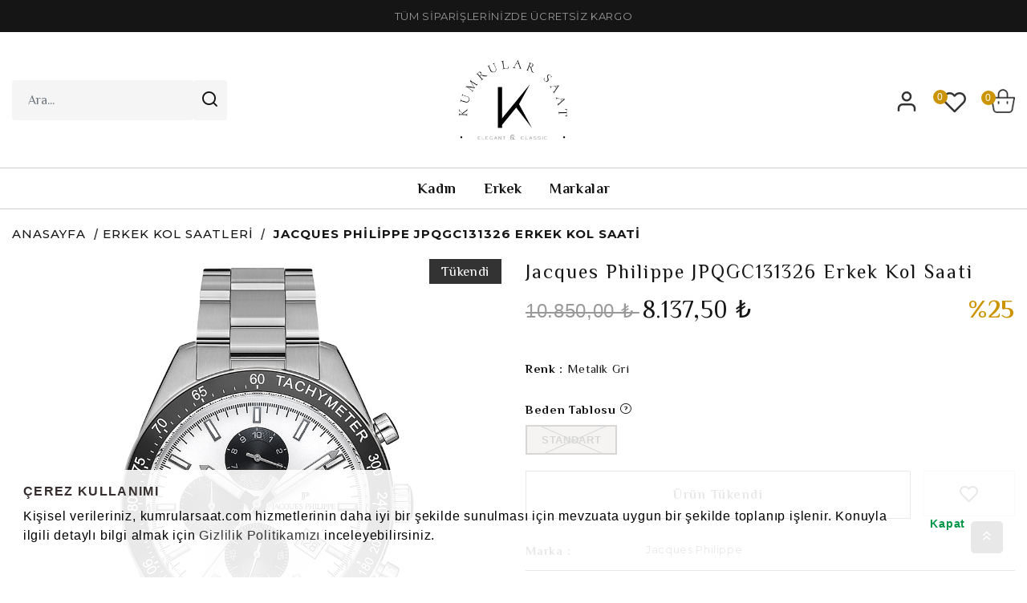

--- FILE ---
content_type: text/html; charset=utf-8
request_url: https://www.kumrularsaat.com/urun/jacques-philippe-jpqgc131326-10141
body_size: 89878
content:

<!DOCTYPE html>
<!--[if lt IE 7]> <html class="lt-ie9 lt-ie8 lt-ie7" lang="tr"> <![endif]-->
<!--[if IE 7]>    <html class="lt-ie9 lt-ie8" lang="tr"> <![endif]-->
<!--[if IE 8]>    <html class="lt-ie9" lang="tr"> <![endif]-->
<!--[if gt IE 8]><!-->
<html lang="tr" >
<!--<![endif]-->
<head>
    <meta http-equiv="Content-Type" content="application/xhtml+xml; charset=UTF-8" />
<meta http-equiv="X-UA-Compatible" content="IE=8; IE=10; IE=11" />
<meta name="description" content="Kumrular Saat - Jacques Philippe Erkek Kol Saatleri" />
<meta name="keywords" content="Saat, Saat Modelleri, Saat Markaları, Saat Fiyatları, Bayan Kol Saati Modelleri, Kadın Kol Saati Modelleri, Unisex Kol Saati Modelleri, Erkek Kol Saati Modelleri, Saat fiyatları, KolSaati, Kol Saatleri, Jacques Philippe Saat, Jacques Philippe Kol Saati" />
<meta name="servername" content="IST-NC-S4-15399" />
<meta name="hasSsl" content="content" />
<meta name="viewport" content="width=device-width, initial-scale=1, minimum-scale=1, maximum-scale=1, user-scalable=no">
<meta name="facebook-domain-verification" content="whwgfe9g91es6pdwe6zq1635sjjvci" />

    <title>Jacques Philippe  JPQGC131326 Erkek Kol Saati - Kumrular Saat</title>
        <meta property="og:description" content="jacques phılıppe jpqgc131326 erkek Kol Saati" />
        <meta property="og:image" content="https://www.kumrularsaat.com//Files/images/product/large/jpqgc131326_1.jpg" />
        <meta property="og:title" content="jacques phılıppe jpqgc131326" />
        <meta name="twitter:title" content="jacques phılıppe jpqgc131326" />
        <meta property="product:price:amount" content="8137.50" />
        <meta property="product:price:currency" content="TRY">
        <meta property="og:url" content="<https://www.kumrularsaat.com/jacques-philippe-jpqgc131326-10141>" />
        <meta property="product:brand" content="<jacques philippe>" />
        <meta property="product:availability" content="<out of stock>" />
        <meta property="product:retailer_item_id" content="jpqgc131326" />
    <meta property="og:type" content="og:product" />
    <meta property="product:category" content="Apparel & Accessories > Jewelry > Watches" />

<link rel="apple-touch-icon" sizes="57x57" href="/Content/img/favicon/apple-icon-57x57.png">
<link rel="apple-touch-icon" sizes="60x60" href="/Content/img/favicon/apple-icon-60x60.png">
<link rel="apple-touch-icon" sizes="72x72" href="/Content/img/favicon/apple-icon-72x72.png">
<link rel="apple-touch-icon" sizes="76x76" href="/Content/img/favicon/apple-icon-76x76.png">
<link rel="apple-touch-icon" sizes="114x114" href="/Content/img/favicon/apple-icon-114x114.png">
<link rel="apple-touch-icon" sizes="120x120" href="/Content/img/favicon/apple-icon-120x120.png">
<link rel="apple-touch-icon" sizes="144x144" href="/Content/img/favicon/apple-icon-144x144.png">
<link rel="apple-touch-icon" sizes="152x152" href="/Content/img/favicon/apple-icon-152x152.png">
<link rel="apple-touch-icon" sizes="180x180" href="/Content/img/favicon/apple-icon-180x180.png">
<link rel="icon" type="image/png" sizes="192x192" href="/Content/img/favicon/android-icon-192x192.png">
<link rel="icon" type="image/png" sizes="32x32" href="/Content/img/favicon/favicon-32x32.png">
<link rel="icon" type="image/png" sizes="96x96" href="/Content/img/favicon/favicon-96x96.png">
<link rel="icon" type="image/png" sizes="16x16" href="/Content/img/favicon/favicon-16x16.png">
<link rel="manifest" href="/Content/img/favicon/manifest.json">
<meta name="msapplication-TileColor" content="#ffffff">
<meta name="msapplication-TileImage" content="/Content/img/favicon/ms-icon-144x144.png">
<meta name="theme-color" content="#ffffff">
    
<script type="text/javascript">
    var MainPath = '/';
    var fileVersion = '1';
    var resultMessageNotify = '';
    var thumbSliderDirection = 'horizontal';
    var productLoadMode = 'loadmore';
    var sslActive = '0';
    var isActive = '0';
    var hashedemail = '';
    var cdnPath = '/';
    var FaceBookAppKey = '1';
    var langId = '1';
    var langValue = 'Turkish';
    window.dataLayer = window.dataLayer || [];
</script>

    



<script type="application/ld+json">
    {
        "@context": "https://schema.org",
        "@type": "Organization",
        "name": "Kumrular Saat",
        "alternateName": "Kumrular Saat",
        "url": "https://kumrularsaat.com/",
        "logo": "https://kumrularsaat.com//Content/img/KumrularLogo512.png",
        "contactPoint": {
            "@type": "ContactPoint",
            "telephone": "0 850 000 00 00",
            "contactType": "customer service",
            "areaServed": "TR",
            "availableLanguage": "Turkish"
        },
        "sameAs": [
            "https://www.facebook.com/",
            "https://twitter.com/",
            "https://www.instagram.com//",
            "https://www.youtube.com/""
        ]
    }
</script>
<script type="application/ld+json">
    {
      "@context": "https://schema.org",
      "@type": "WebSite",
      "url": "https://kumrularsaat.com/",
      "potentialAction": {
        "@type": "SearchAction",
        "target": "https://kumrularsaat.com/ara?search={search_term_string}",
        "query-input": "required name=search_term_string"
      }
    }
</script>



    <link rel="preconnect" href="https://fonts.gstatic.com">
    <link href="https://fonts.googleapis.com/css?family=Philosopher:400,700&Montserrat:400,500,700&display=swap" rel="stylesheet">
    <link rel="stylesheet" type="text/css" href="/Public/css/style.min.css" />
        <script type="text/javascript" defer src="/Public/js/vendors.min.js"></script>
        <script type="text/javascript" defer src="/Public/js/core.min.js"></script>
        <script type="text/javascript" defer src="/Public/js/layout.min.js"></script>

     <!-- Cookie Information -->
<link rel="stylesheet" type="text/css" href="//cdnjs.cloudflare.com/ajax/libs/cookieconsent2/3.0.3/cookieconsent.min.css" />
<script src="//cdnjs.cloudflare.com/ajax/libs/cookieconsent2/3.0.3/cookieconsent.min.js"></script>
<script>
        window.addEventListener("load", function () {
            window.cookieconsent.initialise({
                "palette": {
                    "popup": {
                        "background": "#ffffffe6"
                    },
                    "button": {
                        "background": "transparent",
                        "text": "#009848"
                    }
                },
                "position": "bottom",
                "content": {
                    "message": "<h2>Çerez Kullanımı</h2>  <p>Kişisel verileriniz, kumrularsaat.com  hizmetlerinin daha iyi bir şekilde sunulması için mevzuata uygun bir şekilde toplanıp işlenir. Konuyla ilgili detaylı bilgi almak için <a href='/'>Gizlilik Politikamızı</a> inceleyebilirsiniz. </p>",
                    "dismiss": "Kapat",
                    "link": "",
                    "href": "/"
                }
            })
        });
</script>
<!-- Cookie Information -->
    
        

                <link rel="canonical" href="https://www.kumrularsaat.com/urun/jacques-philippe-jpqgc131326-10141" />
                <link rel="next" href="https://www.kumrularsaat.com/urun/jacques-philippe-jpqgc131326-10141?p=2" />


    <link rel="alternate" hreflang="tr-TR" href="https://www.kumrularsaat.com" />
    <meta http-equiv="x-dns-prefetch-control" content="on">
    <link rel="dns-prefetch" href="//fonts.googleapis.com">
    <link rel="dns-prefetch" href="//www.google-analytics.com">
    <link rel="preconnect" href="https://fonts.googleapis.com">
    <link rel="dns-prefetch" href="https://fonts.gstatic.com">
    <link rel="preconnect" href="https://fonts.gstatic.com" crossorigin>

    <script defer>
        (function (w, d, s, l, i) {
            w[l] = w[l] || []; w[l].push(

            { 'gtm.start': new Date().getTime(), event: 'gtm.js' }
            ); var f = d.getElementsByTagName(s)[0],
            j = d.createElement(s), dl = l != 'dataLayer' ? '&l=' + l : ''; j.async = true; j.src =
            'https://www.googletagmanager.com/gtm.js?id=' + i + dl; f.parentNode.insertBefore(j, f);
        })(window, document, 'script', 'dataLayer', 'GTM-M5CQZP4');
    </script>
    <!-- End Google Tag Manager -->
</head>
<body >
    <!-- Google Tag Manager (noscript) -->
    <noscript>
        <iframe src="https://www.googletagmanager.com/ns.html?id=GTM-M5CQZP4"  height="0" width="0" style="display:none;visibility:hidden"></iframe>
    </noscript>
    <!-- End Google Tag Manager (noscript) -->
    <div id="site-modal" class="modal" tabindex="-1" role="dialog"></div>
    <div id="black-cover" data-js="black-cover"></div>
    <div id="genaral__wrapper">
        <header id="header__items-area" class="w-100 header__items-area">
    <div class="header__top_area">
        

<div class="container-fluid" tabindex="27">
    <div class="row">
        <div class="col-md-12">
<a href=""> <span>TÜM SİPARİŞLERİNİZDE ÜCRETSİZ KARGO </span></a>        </div>
    </div>
</div>
    </div>
    <div class="header__items--inner-area">
        <div class="container-fluid">
            <div class="row">
                <div class="col-4 col-lg-4">
                    <div class="header__search--items--area---form" data-js="search-form">
    <form action="/ara" method="get" id="frm-search" data-js="frm-search">
        <div class="header__search--items">
            <input type="text" name="search" class="form-control" id="search-input" data-js="search-input" placeholder="Ara..." autocomplete="off" />
                <button class="btn btn-transparent btn-search" data-js="btn-search">
                    <span class="icon-search1"></span>
                </button>
        </div>
        <div class="header__search--items--search-alert">
            <span></span>
        </div>
    </form>
</div>
                    <div class="d-flex">
                        <button class="mobile__btn-area" data-js="btn-mobile-menu"><span class="icon-align-left"></span></button>
                        <button class="mobile__btn--close-area" data-js="btn-mobile-close"><span class="icon-x"></span></button>
                        <button class="mobile__btn--search-area" data-js="btn-mobile-search"><span class="icon-search1"></span></button>
                    </div>
                </div>
                <div class="col-4 col-lg-4">
                    <div class="logo__items-area">
    <a class="logo__area" href="/" title="">
        
        <img src="/Content/img/KumrularLogo512.png" alt="Kumrular Saat" />
    </a>
</div>
                </div>
                <div class="col-4 col-lg-4">
                    
<ul class="header__user--actions-area">
    <li class="user--actions--menu-area" data-js="user-menu">
        
        


    <a href="/uye-girisi" class="btn-user" title="Üye Girişi / Yeni Üyelik" data-js="btn-user">
        <span class="icon-user1"></span>
    </a>





    </li>

    <li class="user--actions--favorite-area">
        <a href="/uye/favorilerim" title="Favorilerim">
            <span class="favorite--count">0</span>
            <span class="icon-heart11"></span>
        </a>
    </li>

    <li class="header__small--basket-items--area" data-js="top-basket">
        
    </li>
</ul>
                </div>
            </div>
        </div>
        <div id="search" class="search-wrap">
        </div>
    </div>
    <div id="navigation" data-js="navigation">
        



<div class="header__main--menu-area">
    <ul>
                <li data-js="main-nav-item">
                    <a href="/saat/kadin-kol-saatleri">Kadın</a>
                    <div class="main--menu--dropdown-area" data-js="main-dropdown">
                        <div class="container">
                            <div class="row">
                                <div class="col-12 col-md-7">
                                    <div class="row">
                                            <div class="col-md-4">
                                                <a href="/saat/kadin-kol-saatleri" class="main--menu--dropdown--nav-title">
                                                    Tarz
                                                </a>
                                                <ul class="dropdown">

                                                                <li>
                                                                    <a>
                                                                        Klasik Saatler
                                                                    </a>
                                                                </li>
                                                                <li>
                                                                    <a>
                                                                        Spor Saatler
                                                                    </a>
                                                                </li>
                                                                <li>
                                                                    <a>
                                                                        Abiye Saatler
                                                                    </a>
                                                                </li>

                                                </ul>
                                            </div>
                                            <div class="col-md-4">
                                                <a class="main--menu--dropdown--nav-title">
                                                    Kayış Tipi
                                                </a>
                                                <ul class="dropdown">

                                                                <li>
                                                                    <a href="/saat/kadin-kol-saatleri?t=37">
                                                                        &#199;elik
                                                                    </a>
                                                                </li>
                                                                <li>
                                                                    <a href="/saat/kadin-kol-saatleri?t=38">
                                                                        Deri
                                                                    </a>
                                                                </li>
                                                                <li>
                                                                    <a href="/saat/kadin-kol-saatleri?t=40">
                                                                        Hasır
                                                                    </a>
                                                                </li>
                                                                <li>
                                                                    <a href="/saat/kadin-kol-saatleri?t=41">
                                                                        Silikon
                                                                    </a>
                                                                </li>

                                                </ul>
                                            </div>
                                            <div class="col-md-4">
                                                <a class="main--menu--dropdown--nav-title">
                                                    &#199;alışma Şekli
                                                </a>
                                                <ul class="dropdown">

                                                                <li>
                                                                    <a href="/saat/kadin-kol-saatleri?t=60">
                                                                        Analog
                                                                    </a>
                                                                </li>
                                                                <li>
                                                                    <a>
                                                                        Otomatik
                                                                    </a>
                                                                </li>
                                                                <li>
                                                                    <a>
                                                                        Solar
                                                                    </a>
                                                                </li>
                                                                <li>
                                                                    <a>
                                                                        Dokunmatik
                                                                    </a>
                                                                </li>
                                                                <li>
                                                                    <a>
                                                                        Akıllı Saat
                                                                    </a>
                                                                </li>

                                                </ul>
                                            </div>
                                    </div>
                                </div>
                                    <div class="col-12 col-md-5">
                                        <a href="/saat/kadin-kol-saatleri" title="Kadın">
                                            <picture>
                                                <source data-srcset="https://www.kumrularsaat.com/Files/images/content/large/Discover_378x164_Fall21_Flyout_Women_Flat_Groups.b4a32fde.gif" media="(min-width: 769px)" />
                                                <source data-srcset="https://www.kumrularsaat.com/Files/images/content/large/Discover_378x164_Fall21_Flyout_Women_Flat_Groups.b4a32fde.gif" media="(max-width: 768px)" />
                                                <img class="img-full lazyload fade-up" src="/Content/img/placeholder.jpg" data-srcset="https://www.kumrularsaat.com/Files/images/content/large/Discover_378x164_Fall21_Flyout_Women_Flat_Groups.b4a32fde.gif" alt="Kadın">
                                            </picture>
                                        </a>
                                    </div>
                            </div>
                        </div>
                    </div>
                </li>
                <li data-js="main-nav-item">
                    <a href="/saat/erkek-kol-saatleri">Erkek</a>
                    <div class="main--menu--dropdown-area" data-js="main-dropdown">
                        <div class="container">
                            <div class="row">
                                <div class="col-12 col-md-7">
                                    <div class="row">
                                            <div class="col-md-4">
                                                <a href="/saat/erkek-kol-saatleri" class="main--menu--dropdown--nav-title">
                                                    Tarz
                                                </a>
                                                <ul class="dropdown">

                                                                <li>
                                                                    <a>
                                                                        Klasik Saatler
                                                                    </a>
                                                                </li>
                                                                <li>
                                                                    <a>
                                                                        Spor Saaler
                                                                    </a>
                                                                </li>
                                                                <li>
                                                                    <a>
                                                                        &#199;ocuk Saatleri
                                                                    </a>
                                                                </li>

                                                </ul>
                                            </div>
                                            <div class="col-md-4">
                                                <a class="main--menu--dropdown--nav-title">
                                                    Kayış Tipi
                                                </a>
                                                <ul class="dropdown">

                                                                <li>
                                                                    <a href="/saat/erkek-kol-saatleri?t=37">
                                                                        &#199;elik
                                                                    </a>
                                                                </li>
                                                                <li>
                                                                    <a href="/saat/erkek-kol-saatleri?t=38">
                                                                        Deri
                                                                    </a>
                                                                </li>
                                                                <li>
                                                                    <a href="/saat/erkek-kol-saatleri?t=40">
                                                                        Hasır
                                                                    </a>
                                                                </li>
                                                                <li>
                                                                    <a href="/saat/erkek-kol-saatleri?t=41">
                                                                        Silikon
                                                                    </a>
                                                                </li>
                                                                <li>
                                                                    <a href="/saat/erkek-kol-saatleri?t=42">
                                                                        Seramik
                                                                    </a>
                                                                </li>
                                                                <li>
                                                                    <a href="/saat/erkek-kol-saatleri?t=43">
                                                                        Tekstil
                                                                    </a>
                                                                </li>

                                                </ul>
                                            </div>
                                            <div class="col-md-4">
                                                <a class="main--menu--dropdown--nav-title">
                                                    &#199;alışma Şekli
                                                </a>
                                                <ul class="dropdown">

                                                                <li>
                                                                    <a href="/saat/erkek-kol-saatleri?t=60">
                                                                        Analog
                                                                    </a>
                                                                </li>
                                                                <li>
                                                                    <a href="/saat/erkek-kol-saatleri?t=61">
                                                                        Otomatik
                                                                    </a>
                                                                </li>
                                                                <li>
                                                                    <a>
                                                                        Solar
                                                                    </a>
                                                                </li>
                                                                <li>
                                                                    <a>
                                                                        Akıllı Saat
                                                                    </a>
                                                                </li>

                                                </ul>
                                            </div>
                                    </div>
                                </div>
                                    <div class="col-12 col-md-5">
                                        <a href="/saat/erkek-kol-saatleri" title="Erkek">
                                            <picture>
                                                <source data-srcset="https://www.kumrularsaat.com/Files/images/content/large/Discover_378x164_Fall21_Flyout_Men_Flat_Groups.8645d8c0.gif" media="(min-width: 769px)" />
                                                <source data-srcset="https://www.kumrularsaat.com/Files/images/content/large/Discover_378x164_Fall21_Flyout_Men_Flat_Groups.8645d8c0.gif" media="(max-width: 768px)" />
                                                <img class="img-full lazyload fade-up" src="/Content/img/placeholder.jpg" data-srcset="https://www.kumrularsaat.com/Files/images/content/large/Discover_378x164_Fall21_Flyout_Men_Flat_Groups.8645d8c0.gif" alt="Erkek">
                                            </picture>
                                        </a>
                                    </div>
                            </div>
                        </div>
                    </div>
                </li>
                <li data-js="main-nav-item"><a href="/kumrular-saat-markalar">Markalar</a></li>
    </ul>
</div>
    </div>
</header>

        <div id="genaral__content" class="w-100">
            <div class="genaral__content">
                

<div id="product__area">



<div class="product__breadcrumb-area">
    <div class="container-fluid">
        
        <div class="row">
    <div class="col-md-12">
        <ul class="product__breadcrumb--product-area">
            <li>
                <a href="/" title="Home">Anasayfa</a>
            </li>
            <li>
                <a href="/saat/erkek-kol-saatleri" title="Erkek Kol Saatleri">Erkek Kol Saatleri</a>
            </li>
            <li>
                <span title="Jacques Philippe  JPQGC131326 Erkek Kol Saati">Jacques Philippe  JPQGC131326 Erkek Kol Saati</span>
            </li>
        </ul>
    </div>
</div>
    </div>
</div>
<div class="product__area">
    <div class="container-fluid">
        <div class="row">
            <div class="col-12 col-sm-6">
                <div class="product__gallery-area">
                    

<div class="row">
    <div class="col-12 order-2">
        <div class="product__thumb--gallery-area horizontal" data-js="thumb-gallery">
            

<div class="arrow-up">
    <span class="icon-chevron-left back"></span>
</div>

<div class="product__thumb--list-area">
    <div class="slide-item">
        <img src="https://www.kumrularsaat.com/Files/images/product/large/jpqgc131326_1.jpg" alt="" />
    </div>
    <div class="slide-item">
        <img src="https://www.kumrularsaat.com/Files/images/product/large/jpqgc131326_2.jpg" alt="" />
    </div>
    <div class="slide-item">
        <img src="https://www.kumrularsaat.com/Files/images/product/large/jpqgc131326_3.jpg" alt="" />
    </div>

</div>

<div class="arrow-down">
    <span class="icon-chevron-right forward"></span>
</div>




        </div>
    </div>

    <div class="col-12 order-1">
        <div class="product__main--gallery-area" data-js="main-gallery">
            

<div class="product__area--image--list-area">
        <div class="slide-item">
            <a href="https://www.kumrularsaat.com/Files/images/product/large/jpqgc131326_1.jpg" class="btn-zoom" data-js="btn-zoom" data-group="product" data-id="0" data-index="0">
                <span class="icon-zoom"></span>
            </a>
            <div class="product__area--main--image-area easyzoom-0">
                <a href="https://www.kumrularsaat.com/Files/images/product/large/jpqgc131326_1.jpg" class="product__area--img--item">
                    <img src="https://www.kumrularsaat.com/Files/images/product/large/jpqgc131326_1.jpg" class="image-blur img-fluid" alt="" data-image="https://www.kumrularsaat.com/Files/images/product/large/jpqgc131326_1.jpg" />
                </a>
            </div>
        </div>
        <div class="slide-item">
            <a href="https://www.kumrularsaat.com/Files/images/product/large/jpqgc131326_2.jpg" class="btn-zoom" data-js="btn-zoom" data-group="product" data-id="1" data-index="1">
                <span class="icon-zoom"></span>
            </a>
            <div class="product__area--main--image-area easyzoom-1">
                <a href="https://www.kumrularsaat.com/Files/images/product/large/jpqgc131326_2.jpg" class="product__area--img--item">
                    <img src="https://www.kumrularsaat.com/Files/images/product/large/jpqgc131326_2.jpg" class="image-blur img-fluid" alt="" data-image="https://www.kumrularsaat.com/Files/images/product/large/jpqgc131326_2.jpg" />
                </a>
            </div>
        </div>
        <div class="slide-item">
            <a href="https://www.kumrularsaat.com/Files/images/product/large/jpqgc131326_3.jpg" class="btn-zoom" data-js="btn-zoom" data-group="product" data-id="2" data-index="2">
                <span class="icon-zoom"></span>
            </a>
            <div class="product__area--main--image-area easyzoom-2">
                <a href="https://www.kumrularsaat.com/Files/images/product/large/jpqgc131326_3.jpg" class="product__area--img--item">
                    <img src="https://www.kumrularsaat.com/Files/images/product/large/jpqgc131326_3.jpg" class="image-blur img-fluid" alt="" data-image="https://www.kumrularsaat.com/Files/images/product/large/jpqgc131326_3.jpg" />
                </a>
            </div>
        </div>
</div>

<div class="arrow-back d-none">

</div>
<div class="arrow-forward  d-none">

</div>

<div class="arrow-back">
    <span class="icon-chevron-left back"></span>
</div>
<div class="arrow-forward">
    <span class="icon-chevron-right forward"></span>
</div>




            
<div class="p-badges">
    
        <span class="badge soldout">Tükendi</span>

</div>


        </div>
    </div>
</div>

                </div>
            </div>
            <div class="col-12 col-sm-6">
                <div class="product__details-area">
                    <div class="row">
                        <div class="col-12">
                            <div class="product__info-area">
                                

<div class="row">
    <div class="col-12">
        <h1 class="product__info-name">Jacques Philippe  JPQGC131326 Erkek Kol Saati</h1>
    </div>
    
    <div class="col-12">
        <div class="product__info-price">


                <span class="product__info--old-price mr-1">10.850,00 ₺ </span>
                <span class="product__info--new-price"> 8.137,50 ₺ </span>
                <span class="product__info--price-ratio">%25</span>
        </div>
    </div>
</div>


                            </div>
                        </div>
                        <div class="col-12">
                            <div class="product__options-area">
                                

<div class="form">
    <form id="" method="post" novalidate="novalidate" data-js="frm-addbasket">
        <div class="row">
            <div class="col-12">
                <input id="ProductId" name="ProductDescriptionId" type="hidden" value="10141">
                <div class="product__spec-area">
                    <input id="Special1" name="colorId" type="hidden" value="49">
                    <input id="Special2" name="sizeId" type="hidden" value="92">
                    <input type="hidden" id="quantity" name="quantity" data-js="quantity" value="1">
                </div>
            </div>
            <div class="col-12">
                <div class="product__color-area">
                    <span><strong>Renk :</strong> Metalik Gri</span>
                </div>
            </div>
            <div class="col-12">
                <div class="product__alternate" data-js="product__alternate" data-code="" data-id="">
                    <ul>

                    </ul>
                </div>
            </div>
            <div class="col-12">
                <div class="product__body">
                    

<a href="#size-table" title="Beden Tablosu" class="product__size-chart" data-js="fill-inside-modal"><span class="product__size-title">Beden Tablosu <span class="icon-help-empty"></span></span></a>

<div class="product__size-options" data-js="product__size-options">
    <ul>
                <li>
                    <a href="Javascript:void(0);" title="Standart" class="no-stock" disabled data-stock="0" data-special2="92" data-js="product__size-item">Standart</a>
                </li>
    </ul>
    <div class="product__stock-message" data-js="product__stock-message"></div>
    
</div>






                </div>
            </div>
            <div class="col-12">
            </div>
            <div class="col-12">
                
            </div>

            <div class="col-12">
                <div class="p-process">
                    <div class="row">
                        <div class="col-12 col-sm">
                            <input type="hidden" name="id" id="id" value="10141">
                            <input type="hidden" name="barcode" id="barcode" value="1272710200110">
                            
                            <input type="hidden" id="quantity" name="quantity" data-js="quantity" value="1">


                                <a href="javascript:void(0);" class="btn btn-second disabled btn-block btn-outofstock" title="Ürün Tükendi"  data-onclick="addBasket">
                                    <span>Ürün Tükendi</span>
                                </a>
                        </div>
                        
                            <div class="col-12 col-sm-auto pl-md-0">
                                <a href="Javascript:void(0);" class="btn btn-favorite" data-id="10141" data-js="btn-favorite" title="Favorilere Ekle">
                                    <span class="icon-heart11"></span>
                                </a>
                            </div>
                        <div class="col-12">
                            <ul class="product__info--desc--area">
                                <li>
                                    <ul>
                                        <li class="product__info--desc-title">Marka :</li>
                                        <li class="product__info--desc-sub">Jacques Philippe</li>
                                    </ul>
                                </li>

                                <li>
                                    <ul>
                                        <li class="product__info--desc-title">Stok :</li>
                                        <li class="product__info--desc-sub">Stokta Yok</li>
                                    </ul>
                                </li>


                            </ul>
                        </div>

                        
                    </div>

                </div>
            </div>
        </div>
    </form>
</div>


<div class="stock-notice-container temp-hidden" data-js="stock-notice-container">
</div>

<div id="size-table" class="d-none">
    <div class="size-table-content">
        <h5>Üzgünüz. Beden girişi bilgileri girilmemiştir. </h5>
    </div>
</div>


<div id="free-cargo" class="d-none">
    <div class="free-cargo-content" tabindex="4156">
        kargo
    </div>
</div>
                            </div>
                        </div>
                        <div class="col-12">
                            <div class="product__social-area">
                                
<ul class="share-buttons" data-url="" data-url2="">
    <li>
        <a href="" title="Share on Facebook" target="_blank" class="btn" onclick="window.open('https://www.facebook.com/sharer/sharer.php?u=' + encodeURIComponent(document.URL) + '&t=' + encodeURIComponent(document.URL)); return false;">
            <span class="icon-facebook1"></span>
        </a>
    </li>
    <li>
        <a href="" target="_blank" title="Tweet" class="btn" onclick="window.open('https://twitter.com/intent/tweet?text=' + encodeURIComponent(document.title) + ':%20'  + encodeURIComponent(document.URL)); return false;">
            <span class="icon-twitter1"></span>
        </a>
    </li>
    
    <li>
        <a href="https://api.whatsapp.com/send?phone=905055995708" target="_blank" title="Whatsapp" class="btn">
            <span class="icon-icons8-whatsapp-192"></span>
        </a>
    </li>
    <li>
        <a href="" target="_blank" title="Email" class="btn" onclick="window.open('mailto:?subject=' + encodeURIComponent(document.title) + '&amp;body=' +  encodeURIComponent(document.URL)); return false;">
            <span class="icon-mail1"></span>
        </a>
    </li>
</ul>
                            </div>
                        </div>
                    </div>
                </div>
            </div>
            <div class="col-12 col-sm-12">
                <div class="product__features">
                    
<div id="product__detail-tabs" class="tabs" data-js="detail-tabs">
    <ul>
        <li>
            <a href="#detail" title="Ürün Açıklaması">Ürün Açıklaması</a>
        </li>

        <li>
            <a href="#benefits" title="">Ürün Özellikler</a>
        </li>


        

        <li>
            <a href="#features" title="">Taksit Seçenekleri</a>
        </li>

    </ul>

    <div id="detail" class="content" data-js="content">
        <div class="tab-inside">
            Sitemizde bulunan tüm <strong> JACQUES PHILIPPE JPQGC131326 </strong> Ürün Modelleri KUMRULAR SAAT güvencesi altındadır.Alacağınız bu ürün 2 yıl garanti kapsamındadır.Siparişiniz onaylanmış orijinal garanti belgesi ve kutusu ile anlaşmalı kargo firması(Yurtiçi Kargo) tarafından adresinize teslim edilecektir.17:00'a kadar verilen siparişleriniz aynı gün içinde kargoya verilmektedir.Siparişleriniz ortalama 5 iş günü içerisinde teslim edilmektedir.
        </div>
    </div>

    <div id="benefits" class="content w-100" data-js="content">
        <div class="tab-inside">
            <div class="row">
                    <div class="col-md-6 col-lg-3">
                        <ul class="product__info--desc-area">
                            <li class="product__info--desc-title">Cinsiyet</li>
                            <li class="product__info--desc-sub">Erkek</li>
                        </ul>
                    </div>
                    <div class="col-md-6 col-lg-3">
                        <ul class="product__info--desc-area">
                            <li class="product__info--desc-title">Marka</li>
                            <li class="product__info--desc-sub">Jacques Philippe</li>
                        </ul>
                    </div>
                    <div class="col-md-6 col-lg-3">
                        <ul class="product__info--desc-area">
                            <li class="product__info--desc-title">Teknoloji</li>
                            <li class="product__info--desc-sub">Quartz</li>
                        </ul>
                    </div>
                    <div class="col-md-6 col-lg-3">
                        <ul class="product__info--desc-area">
                            <li class="product__info--desc-title">Garanti</li>
                            <li class="product__info--desc-sub">2 Yıl</li>
                        </ul>
                    </div>
                    <div class="col-md-6 col-lg-3">
                        <ul class="product__info--desc-area">
                            <li class="product__info--desc-title">Kasa &#199;apı</li>
                            <li class="product__info--desc-sub">44 mm</li>
                        </ul>
                    </div>
                    <div class="col-md-6 col-lg-3">
                        <ul class="product__info--desc-area">
                            <li class="product__info--desc-title">Kasa Şekli</li>
                            <li class="product__info--desc-sub">Yuvarlak</li>
                        </ul>
                    </div>
                    <div class="col-md-6 col-lg-3">
                        <ul class="product__info--desc-area">
                            <li class="product__info--desc-title">Kasa Materyali</li>
                            <li class="product__info--desc-sub">&#199;elik</li>
                        </ul>
                    </div>
                    <div class="col-md-6 col-lg-3">
                        <ul class="product__info--desc-area">
                            <li class="product__info--desc-title">Cam &#214;zellik</li>
                            <li class="product__info--desc-sub">Safir</li>
                        </ul>
                    </div>
                    <div class="col-md-6 col-lg-3">
                        <ul class="product__info--desc-area">
                            <li class="product__info--desc-title">Tarz</li>
                            <li class="product__info--desc-sub">Spor Saatler</li>
                        </ul>
                    </div>
                    <div class="col-md-6 col-lg-3">
                        <ul class="product__info--desc-area">
                            <li class="product__info--desc-title">Kasa Rengi</li>
                            <li class="product__info--desc-sub">Metalik Gri</li>
                        </ul>
                    </div>
                    <div class="col-md-6 col-lg-3">
                        <ul class="product__info--desc-area">
                            <li class="product__info--desc-title">Kadran Tipi</li>
                            <li class="product__info--desc-sub">Analog</li>
                        </ul>
                    </div>
                    <div class="col-md-6 col-lg-3">
                        <ul class="product__info--desc-area">
                            <li class="product__info--desc-title">Kadran Rengi</li>
                            <li class="product__info--desc-sub">G&#252;m&#252;ş Tonu</li>
                        </ul>
                    </div>
                    <div class="col-md-6 col-lg-3">
                        <ul class="product__info--desc-area">
                            <li class="product__info--desc-title">Kayış Tipi</li>
                            <li class="product__info--desc-sub">&#199;elik</li>
                        </ul>
                    </div>
                    <div class="col-md-6 col-lg-3">
                        <ul class="product__info--desc-area">
                            <li class="product__info--desc-title">Renk</li>
                            <li class="product__info--desc-sub">Metalik Gri</li>
                        </ul>
                    </div>
                    <div class="col-md-6 col-lg-3">
                        <ul class="product__info--desc-area">
                            <li class="product__info--desc-title">Su Ge&#231;irmezlik</li>
                            <li class="product__info--desc-sub">5 ATM</li>
                        </ul>
                    </div>
                    <div class="col-md-6 col-lg-3">
                        <ul class="product__info--desc-area">
                            <li class="product__info--desc-title">Kronometre</li>
                            <li class="product__info--desc-sub">Evet</li>
                        </ul>
                    </div>
                    <div class="col-md-6 col-lg-3">
                        <ul class="product__info--desc-area">
                            <li class="product__info--desc-title">Takvim</li>
                            <li class="product__info--desc-sub">Evet</li>
                        </ul>
                    </div>
                    <div class="col-md-6 col-lg-3">
                        <ul class="product__info--desc-area">
                            <li class="product__info--desc-title">Alarm</li>
                            <li class="product__info--desc-sub">Yok</li>
                        </ul>
                    </div>
            </div>
        </div>
    </div>

    


    <div id="features" class="content" data-js="content">
        <div class="tab-inside">
            <div class="shop__inst-area">
                <div class="row p-0 m-0">
                        <div class="col-md-2 p-0 m-0">
                            <div class="inst-head">
                                <img src="https://www.kumrularsaat.com/Files/images/bank/bonus.0d7d9fc0.png" alt="Garanti Bankası" />
                            </div>
                            <div class="inst-section">
                                <span>Taksit</span>
                                <span>Taksit Tutarı</span>
                                <span>Toplam Taksit</span>
                            </div>
                            <ul>
                                    <li class="w-100">
                                        <ul>
                                            <li><span><strong>1</strong></span></li>
                                            <li><span>8.137,50 ₺ </span></li>
                                            <li><span>8.137,50 ₺ </span></li>
                                        </ul>
                                    </li>
                                    <li class="w-100">
                                        <ul>
                                            <li><span><strong>2</strong></span></li>
                                            <li><span>4.068,75 ₺ </span></li>
                                            <li><span>8.137,50 ₺ </span></li>
                                        </ul>
                                    </li>
                                    <li class="w-100">
                                        <ul>
                                            <li><span><strong>3</strong></span></li>
                                            <li><span>2.712,50 ₺ </span></li>
                                            <li><span>8.137,50 ₺ </span></li>
                                        </ul>
                                    </li>
                                    <li class="w-100">
                                        <ul>
                                            <li><span><strong>4</strong></span></li>
                                            <li><span>2.034,38 ₺ </span></li>
                                            <li><span>8.137,50 ₺ </span></li>
                                        </ul>
                                    </li>
                                    <li class="w-100">
                                        <ul>
                                            <li><span><strong>5</strong></span></li>
                                            <li><span>1.627,50 ₺ </span></li>
                                            <li><span>8.137,50 ₺ </span></li>
                                        </ul>
                                    </li>
                                    <li class="w-100">
                                        <ul>
                                            <li><span><strong>6</strong></span></li>
                                            <li><span>1.356,25 ₺ </span></li>
                                            <li><span>8.137,50 ₺ </span></li>
                                        </ul>
                                    </li>
                                    <li class="w-100">
                                        <ul>
                                            <li><span><strong>7</strong></span></li>
                                            <li><span>1.162,50 ₺ </span></li>
                                            <li><span>8.137,50 ₺ </span></li>
                                        </ul>
                                    </li>
                                    <li class="w-100">
                                        <ul>
                                            <li><span><strong>8</strong></span></li>
                                            <li><span>1.017,19 ₺ </span></li>
                                            <li><span>8.137,50 ₺ </span></li>
                                        </ul>
                                    </li>
                            </ul>
                        </div>
                        <div class="col-md-2 p-0 m-0">
                            <div class="inst-head">
                                <img src="https://www.kumrularsaat.com/Files/images/bank/world.1ed191c1.png" alt="Vakıfbank" />
                            </div>
                            <div class="inst-section">
                                <span>Taksit</span>
                                <span>Taksit Tutarı</span>
                                <span>Toplam Taksit</span>
                            </div>
                            <ul>
                                    <li class="w-100">
                                        <ul>
                                            <li><span><strong>1</strong></span></li>
                                            <li><span>8.137,50 ₺ </span></li>
                                            <li><span>8.137,50 ₺ </span></li>
                                        </ul>
                                    </li>
                                    <li class="w-100">
                                        <ul>
                                            <li><span><strong>2</strong></span></li>
                                            <li><span>4.068,75 ₺ </span></li>
                                            <li><span>8.137,50 ₺ </span></li>
                                        </ul>
                                    </li>
                                    <li class="w-100">
                                        <ul>
                                            <li><span><strong>3</strong></span></li>
                                            <li><span>2.712,50 ₺ </span></li>
                                            <li><span>8.137,50 ₺ </span></li>
                                        </ul>
                                    </li>
                                    <li class="w-100">
                                        <ul>
                                            <li><span><strong>4</strong></span></li>
                                            <li><span>2.034,38 ₺ </span></li>
                                            <li><span>8.137,50 ₺ </span></li>
                                        </ul>
                                    </li>
                                    <li class="w-100">
                                        <ul>
                                            <li><span><strong>5</strong></span></li>
                                            <li><span>1.627,50 ₺ </span></li>
                                            <li><span>8.137,50 ₺ </span></li>
                                        </ul>
                                    </li>
                                    <li class="w-100">
                                        <ul>
                                            <li><span><strong>6</strong></span></li>
                                            <li><span>1.356,25 ₺ </span></li>
                                            <li><span>8.137,50 ₺ </span></li>
                                        </ul>
                                    </li>
                            </ul>
                        </div>
                        <div class="col-md-2 p-0 m-0">
                            <div class="inst-head">
                                <img src="https://www.kumrularsaat.com/Files/images/bank/maximum.f2eab193.png" alt="İş Bankası" />
                            </div>
                            <div class="inst-section">
                                <span>Taksit</span>
                                <span>Taksit Tutarı</span>
                                <span>Toplam Taksit</span>
                            </div>
                            <ul>
                            </ul>
                        </div>
                </div>
            </div>
        </div>
    </div>
</div>

                </div>
            </div>


            <div class="col-12 col-sm-12">
                <div class="product__slider-area">
                    <div class="product__best--sale-area">
    <div class="container-fluid text-center">
        <h2 class="block-title">DAHA ÖNCE KEŞFETTİKLERİN</h2>
        <h3 class="block-sub-title"></h3>
        
        <div class="product__pops--slider-area">
            <div class="product__pops--slider-wrap-area">
            <div class="slider__item--area">
                <div class="p-item" data-id="" data-code="" data-order="" data-js="p-item">
                    <div class="product__items-area">
                        <div class="product__items--inner-area">
                            <div class="product__items--img-area">
                                <a href="/urun/jacques-philippe-jpqgc033123-10136">
                                    
<picture>
    <source data-srcset="https://www.kumrularsaat.com/Files/images/product/large/jpqgc033123_1_2.jpg" media="(min-width: 769px)" />
    <source data-srcset="https://www.kumrularsaat.com/Files/images/product/large/jpqgc033123_1_2.jpg" media="(max-width: 768px)" />
    <img class="img-full lazyload fade-up" src="/Content/img/placeholder.jpg" data-srcset="https://www.kumrularsaat.com/Files/images/product/large/jpqgc033123_1_2.jpg" alt="JACQUES PHILIPPE JPQGC033123">
</picture>

                                    
<div class="p-badges">
        <span class="badge discount">İndirim</span>

</div>
                                </a>
                            </div>
                            <div class="product__items--info-area">
                                <h2 class="product__items-category">Jacques Philippe</h2>
<h3 class="product__items-name">JACQUES PHILIPPE JPQGC033123</h3>


<div class="product__items-price">
        <span class="product__items--old-price">21.820,00 ₺ </span>
        <span class="product__items--new-price">17.456,00 ₺</span>
</div>
<div class="product__items-actions">
    <a class="btn btn-primary btn-favorite" data-id="10136" data-js="btn-fav" href="javascript:void(0);">
        <span class="icon-heart11"></span>
    </a>
        <a class="btn btn-primary btn-add-basket" data-link="/Basket/AddBasket?id=10136" data-js="btn-quickadd" href="javascript:void(0);"><span>Sepete Ekle</span></a>
    <a class="btn btn-primary btn-quicklook" data-link="/QuickLook/Index?id=10136" data-js="btn-quicklook" href="javascript:void(0);">
        <span class="icon-layers"></span>
    </a>
</div>
                            </div>
                        </div>
                    </div>
                </div>
            </div>
            <div class="slider__item--area">
                <div class="p-item" data-id="" data-code="" data-order="" data-js="p-item">
                    <div class="product__items-area">
                        <div class="product__items--inner-area">
                            <div class="product__items--img-area">
                                <a href="/urun/jacques-philippe-jpqgc131316-10140">
                                    
<picture>
    <source data-srcset="https://www.kumrularsaat.com/Files/images/product/large/jpqgc131316_1.jpg" media="(min-width: 769px)" />
    <source data-srcset="https://www.kumrularsaat.com/Files/images/product/large/jpqgc131316_1.jpg" media="(max-width: 768px)" />
    <img class="img-full lazyload fade-up" src="/Content/img/placeholder.jpg" data-srcset="https://www.kumrularsaat.com/Files/images/product/large/jpqgc131316_1.jpg" alt="JACQUES PHILIPPE JPQGC131316">
</picture>

                                    
<div class="p-badges">
        <span class="badge discount">İndirim</span>

</div>
                                </a>
                            </div>
                            <div class="product__items--info-area">
                                <h2 class="product__items-category">Jacques Philippe</h2>
<h3 class="product__items-name">JACQUES PHILIPPE JPQGC131316</h3>


<div class="product__items-price">
        <span class="product__items--old-price">23.510,00 ₺ </span>
        <span class="product__items--new-price">18.808,00 ₺</span>
</div>
<div class="product__items-actions">
    <a class="btn btn-primary btn-favorite" data-id="10140" data-js="btn-fav" href="javascript:void(0);">
        <span class="icon-heart11"></span>
    </a>
        <a class="btn btn-primary btn-add-basket" data-link="/Basket/AddBasket?id=10140" data-js="btn-quickadd" href="javascript:void(0);"><span>Sepete Ekle</span></a>
    <a class="btn btn-primary btn-quicklook" data-link="/QuickLook/Index?id=10140" data-js="btn-quicklook" href="javascript:void(0);">
        <span class="icon-layers"></span>
    </a>
</div>
                            </div>
                        </div>
                    </div>
                </div>
            </div>
            <div class="slider__item--area">
                <div class="p-item" data-id="" data-code="" data-order="" data-js="p-item">
                    <div class="product__items-area">
                        <div class="product__items--inner-area">
                            <div class="product__items--img-area">
                                <a href="/urun/jacques-philippe-jpqls1673x8-12310">
                                    
<picture>
    <source data-srcset="https://www.kumrularsaat.com/Files/images/product/large/jpqls1673x8_1.jpg" media="(min-width: 769px)" />
    <source data-srcset="https://www.kumrularsaat.com/Files/images/product/large/jpqls1673x8_1.jpg" media="(max-width: 768px)" />
    <img class="img-full lazyload fade-up" src="/Content/img/placeholder.jpg" data-srcset="https://www.kumrularsaat.com/Files/images/product/large/jpqls1673x8_1.jpg" alt="JACQUES PHILIPPE JPQLS1673X8">
</picture>

                                    
<div class="p-badges">
        <span class="badge discount">İndirim</span>

</div>
                                </a>
                            </div>
                            <div class="product__items--info-area">
                                <h2 class="product__items-category">Jacques Philippe</h2>
<h3 class="product__items-name">JACQUES PHILIPPE JPQLS1673X8</h3>


<div class="product__items-price">
        <span class="product__items--old-price">16.430,00 ₺ </span>
        <span class="product__items--new-price">13.144,00 ₺</span>
</div>
<div class="product__items-actions">
    <a class="btn btn-primary btn-favorite" data-id="12310" data-js="btn-fav" href="javascript:void(0);">
        <span class="icon-heart11"></span>
    </a>
        <a class="btn btn-primary btn-add-basket" data-link="/Basket/AddBasket?id=12310" data-js="btn-quickadd" href="javascript:void(0);"><span>Sepete Ekle</span></a>
    <a class="btn btn-primary btn-quicklook" data-link="/QuickLook/Index?id=12310" data-js="btn-quicklook" href="javascript:void(0);">
        <span class="icon-layers"></span>
    </a>
</div>
                            </div>
                        </div>
                    </div>
                </div>
            </div>
            <div class="slider__item--area">
                <div class="p-item" data-id="" data-code="" data-order="" data-js="p-item">
                    <div class="product__items-area">
                        <div class="product__items--inner-area">
                            <div class="product__items--img-area">
                                <a href="/urun/jacques-philippe-jpqgc1713x6-14152">
                                    
<picture>
    <source data-srcset="https://www.kumrularsaat.com/Files/images/product/large/jpqgc1713x6_1_2.jpg" media="(min-width: 769px)" />
    <source data-srcset="https://www.kumrularsaat.com/Files/images/product/large/jpqgc1713x6_1_2.jpg" media="(max-width: 768px)" />
    <img class="img-full lazyload fade-up" src="/Content/img/placeholder.jpg" data-srcset="https://www.kumrularsaat.com/Files/images/product/large/jpqgc1713x6_1_2.jpg" alt="JACQUES PHILIPPE JPQGC1713X6">
</picture>

                                    
<div class="p-badges">
        <span class="badge discount">İndirim</span>

</div>
                                </a>
                            </div>
                            <div class="product__items--info-area">
                                <h2 class="product__items-category">Jacques Philippe</h2>
<h3 class="product__items-name">JACQUES PHILIPPE JPQGC1713X6</h3>


<div class="product__items-price">
        <span class="product__items--old-price">27.920,00 ₺ </span>
        <span class="product__items--new-price">22.336,00 ₺</span>
</div>
<div class="product__items-actions">
    <a class="btn btn-primary btn-favorite" data-id="14152" data-js="btn-fav" href="javascript:void(0);">
        <span class="icon-heart11"></span>
    </a>
        <a class="btn btn-primary btn-add-basket" data-link="/Basket/AddBasket?id=14152" data-js="btn-quickadd" href="javascript:void(0);"><span>Sepete Ekle</span></a>
    <a class="btn btn-primary btn-quicklook" data-link="/QuickLook/Index?id=14152" data-js="btn-quicklook" href="javascript:void(0);">
        <span class="icon-layers"></span>
    </a>
</div>
                            </div>
                        </div>
                    </div>
                </div>
            </div>
            <div class="slider__item--area">
                <div class="p-item" data-id="" data-code="" data-order="" data-js="p-item">
                    <div class="product__items-area">
                        <div class="product__items--inner-area">
                            <div class="product__items--img-area">
                                <a href="/urun/jacques-philippe-jpqgc171316-14281">
                                    
<picture>
    <source data-srcset="https://www.kumrularsaat.com/Files/images/product/large/jpqgc171316_1.jpg" media="(min-width: 769px)" />
    <source data-srcset="https://www.kumrularsaat.com/Files/images/product/large/jpqgc171316_1.jpg" media="(max-width: 768px)" />
    <img class="img-full lazyload fade-up" src="/Content/img/placeholder.jpg" data-srcset="https://www.kumrularsaat.com/Files/images/product/large/jpqgc171316_1.jpg" alt="JACQUES PHILIPPE JPQGC171316">
</picture>

                                    
<div class="p-badges">
        <span class="badge discount">İndirim</span>

</div>
                                </a>
                            </div>
                            <div class="product__items--info-area">
                                <h2 class="product__items-category">Jacques Philippe</h2>
<h3 class="product__items-name">JACQUES PHILIPPE JPQGC171316</h3>


<div class="product__items-price">
        <span class="product__items--old-price">27.920,00 ₺ </span>
        <span class="product__items--new-price">22.336,00 ₺</span>
</div>
<div class="product__items-actions">
    <a class="btn btn-primary btn-favorite" data-id="14281" data-js="btn-fav" href="javascript:void(0);">
        <span class="icon-heart11"></span>
    </a>
        <a class="btn btn-primary btn-add-basket" data-link="/Basket/AddBasket?id=14281" data-js="btn-quickadd" href="javascript:void(0);"><span>Sepete Ekle</span></a>
    <a class="btn btn-primary btn-quicklook" data-link="/QuickLook/Index?id=14281" data-js="btn-quicklook" href="javascript:void(0);">
        <span class="icon-layers"></span>
    </a>
</div>
                            </div>
                        </div>
                    </div>
                </div>
            </div>
            <div class="slider__item--area">
                <div class="p-item" data-id="" data-code="" data-order="" data-js="p-item">
                    <div class="product__items-area">
                        <div class="product__items--inner-area">
                            <div class="product__items--img-area">
                                <a href="/urun/jacques-philippe-jpqgs071346-14283">
                                    
<picture>
    <source data-srcset="https://www.kumrularsaat.com/Files/images/product/large/jpqgs071346_1.jpg" media="(min-width: 769px)" />
    <source data-srcset="https://www.kumrularsaat.com/Files/images/product/large/jpqgs071346_1.jpg" media="(max-width: 768px)" />
    <img class="img-full lazyload fade-up" src="/Content/img/placeholder.jpg" data-srcset="https://www.kumrularsaat.com/Files/images/product/large/jpqgs071346_1.jpg" alt="JACQUES PHILIPPE JPQGS071346">
</picture>

                                    
<div class="p-badges">
        <span class="badge discount">İndirim</span>

</div>
                                </a>
                            </div>
                            <div class="product__items--info-area">
                                <h2 class="product__items-category">Jacques Philippe</h2>
<h3 class="product__items-name">JACQUES PHILIPPE JPQGS071346</h3>


<div class="product__items-price">
        <span class="product__items--old-price">17.970,00 ₺ </span>
        <span class="product__items--new-price">14.376,00 ₺</span>
</div>
<div class="product__items-actions">
    <a class="btn btn-primary btn-favorite" data-id="14283" data-js="btn-fav" href="javascript:void(0);">
        <span class="icon-heart11"></span>
    </a>
        <a class="btn btn-primary btn-add-basket" data-link="/Basket/AddBasket?id=14283" data-js="btn-quickadd" href="javascript:void(0);"><span>Sepete Ekle</span></a>
    <a class="btn btn-primary btn-quicklook" data-link="/QuickLook/Index?id=14283" data-js="btn-quicklook" href="javascript:void(0);">
        <span class="icon-layers"></span>
    </a>
</div>
                            </div>
                        </div>
                    </div>
                </div>
            </div>
            <div class="slider__item--area">
                <div class="p-item" data-id="" data-code="" data-order="" data-js="p-item">
                    <div class="product__items-area">
                        <div class="product__items--inner-area">
                            <div class="product__items--img-area">
                                <a href="/urun/jacques-philippe-jpqgs1013x6-15422">
                                    
<picture>
    <source data-srcset="https://www.kumrularsaat.com/Files/images/product/large/jpqgs1013x6_1.jpg" media="(min-width: 769px)" />
    <source data-srcset="https://www.kumrularsaat.com/Files/images/product/large/jpqgs1013x6_1.jpg" media="(max-width: 768px)" />
    <img class="img-full lazyload fade-up" src="/Content/img/placeholder.jpg" data-srcset="https://www.kumrularsaat.com/Files/images/product/large/jpqgs1013x6_1.jpg" alt="JACQUES PHILIPPE JPQGS1013X6">
</picture>

                                    
<div class="p-badges">
        <span class="badge discount">İndirim</span>

</div>
                                </a>
                            </div>
                            <div class="product__items--info-area">
                                <h2 class="product__items-category">Jacques Philippe</h2>
<h3 class="product__items-name">JACQUES PHILIPPE JPQGS1013X6</h3>


<div class="product__items-price">
        <span class="product__items--old-price">19.790,00 ₺ </span>
        <span class="product__items--new-price">15.832,00 ₺</span>
</div>
<div class="product__items-actions">
    <a class="btn btn-primary btn-favorite" data-id="15422" data-js="btn-fav" href="javascript:void(0);">
        <span class="icon-heart11"></span>
    </a>
        <a class="btn btn-primary btn-add-basket" data-link="/Basket/AddBasket?id=15422" data-js="btn-quickadd" href="javascript:void(0);"><span>Sepete Ekle</span></a>
    <a class="btn btn-primary btn-quicklook" data-link="/QuickLook/Index?id=15422" data-js="btn-quicklook" href="javascript:void(0);">
        <span class="icon-layers"></span>
    </a>
</div>
                            </div>
                        </div>
                    </div>
                </div>
            </div>
            <div class="slider__item--area">
                <div class="p-item" data-id="" data-code="" data-order="" data-js="p-item">
                    <div class="product__items-area">
                        <div class="product__items--inner-area">
                            <div class="product__items--img-area">
                                <a href="/urun/jacques-philippe-jpqls167378-15425">
                                    
<picture>
    <source data-srcset="https://www.kumrularsaat.com/Files/images/product/large/jpqls167378_1.jpg" media="(min-width: 769px)" />
    <source data-srcset="https://www.kumrularsaat.com/Files/images/product/large/jpqls167378_1.jpg" media="(max-width: 768px)" />
    <img class="img-full lazyload fade-up" src="/Content/img/placeholder.jpg" data-srcset="https://www.kumrularsaat.com/Files/images/product/large/jpqls167378_1.jpg" alt="JACQUES PHILIPPE JPQLS167378">
</picture>

                                    
<div class="p-badges">
        <span class="badge discount">İndirim</span>

</div>
                                </a>
                            </div>
                            <div class="product__items--info-area">
                                <h2 class="product__items-category">Jacques Philippe</h2>
<h3 class="product__items-name">JACQUES PHILIPPE JPQLS167378</h3>


<div class="product__items-price">
        <span class="product__items--old-price">16.430,00 ₺ </span>
        <span class="product__items--new-price">13.144,00 ₺</span>
</div>
<div class="product__items-actions">
    <a class="btn btn-primary btn-favorite" data-id="15425" data-js="btn-fav" href="javascript:void(0);">
        <span class="icon-heart11"></span>
    </a>
        <a class="btn btn-primary btn-add-basket" data-link="/Basket/AddBasket?id=15425" data-js="btn-quickadd" href="javascript:void(0);"><span>Sepete Ekle</span></a>
    <a class="btn btn-primary btn-quicklook" data-link="/QuickLook/Index?id=15425" data-js="btn-quicklook" href="javascript:void(0);">
        <span class="icon-layers"></span>
    </a>
</div>
                            </div>
                        </div>
                    </div>
                </div>
            </div>
            <div class="slider__item--area">
                <div class="p-item" data-id="" data-code="" data-order="" data-js="p-item">
                    <div class="product__items-area">
                        <div class="product__items--inner-area">
                            <div class="product__items--img-area">
                                <a href="/urun/jacques-philippe-jpqgc414311-15587">
                                    
<picture>
    <source data-srcset="https://www.kumrularsaat.com/Files/images/product/large/jpqgc414311_1.jpg" media="(min-width: 769px)" />
    <source data-srcset="https://www.kumrularsaat.com/Files/images/product/large/jpqgc414311_1.jpg" media="(max-width: 768px)" />
    <img class="img-full lazyload fade-up" src="/Content/img/placeholder.jpg" data-srcset="https://www.kumrularsaat.com/Files/images/product/large/jpqgc414311_1.jpg" alt="JACQUES PHILIPPE JPQGC414311">
</picture>

                                    
<div class="p-badges">
        <span class="badge discount">İndirim</span>

</div>
                                </a>
                            </div>
                            <div class="product__items--info-area">
                                <h2 class="product__items-category">Jacques Philippe</h2>
<h3 class="product__items-name">JACQUES PHILIPPE JPQGC414311</h3>


<div class="product__items-price">
        <span class="product__items--old-price">27.590,00 ₺ </span>
        <span class="product__items--new-price">22.072,00 ₺</span>
</div>
<div class="product__items-actions">
    <a class="btn btn-primary btn-favorite" data-id="15587" data-js="btn-fav" href="javascript:void(0);">
        <span class="icon-heart11"></span>
    </a>
        <a class="btn btn-primary btn-add-basket" data-link="/Basket/AddBasket?id=15587" data-js="btn-quickadd" href="javascript:void(0);"><span>Sepete Ekle</span></a>
    <a class="btn btn-primary btn-quicklook" data-link="/QuickLook/Index?id=15587" data-js="btn-quicklook" href="javascript:void(0);">
        <span class="icon-layers"></span>
    </a>
</div>
                            </div>
                        </div>
                    </div>
                </div>
            </div>
            <div class="slider__item--area">
                <div class="p-item" data-id="" data-code="" data-order="" data-js="p-item">
                    <div class="product__items-area">
                        <div class="product__items--inner-area">
                            <div class="product__items--img-area">
                                <a href="/urun/jacques-philippe-jpqgc41x6lb-15589">
                                    
<picture>
    <source data-srcset="https://www.kumrularsaat.com/Files/images/product/large/jpqgc41x6lb_1.jpg" media="(min-width: 769px)" />
    <source data-srcset="https://www.kumrularsaat.com/Files/images/product/large/jpqgc41x6lb_1.jpg" media="(max-width: 768px)" />
    <img class="img-full lazyload fade-up" src="/Content/img/placeholder.jpg" data-srcset="https://www.kumrularsaat.com/Files/images/product/large/jpqgc41x6lb_1.jpg" alt="JACQUES PHILIPPE JPQGC41X6LB">
</picture>

                                    
<div class="p-badges">
        <span class="badge discount">İndirim</span>

</div>
                                </a>
                            </div>
                            <div class="product__items--info-area">
                                <h2 class="product__items-category">Jacques Philippe</h2>
<h3 class="product__items-name">JACQUES PHILIPPE JPQGC41X6LB</h3>


<div class="product__items-price">
        <span class="product__items--old-price">25.530,00 ₺ </span>
        <span class="product__items--new-price">20.424,00 ₺</span>
</div>
<div class="product__items-actions">
    <a class="btn btn-primary btn-favorite" data-id="15589" data-js="btn-fav" href="javascript:void(0);">
        <span class="icon-heart11"></span>
    </a>
        <a class="btn btn-primary btn-add-basket" data-link="/Basket/AddBasket?id=15589" data-js="btn-quickadd" href="javascript:void(0);"><span>Sepete Ekle</span></a>
    <a class="btn btn-primary btn-quicklook" data-link="/QuickLook/Index?id=15589" data-js="btn-quicklook" href="javascript:void(0);">
        <span class="icon-layers"></span>
    </a>
</div>
                            </div>
                        </div>
                    </div>
                </div>
            </div>
</div>

        </div>
    </div>
</div>


                </div>
            </div>

        </div>
    </div>
</div>

    
</div>




<script defer type="text/javascript" id="detailScripts">
    var productId = '10141';
    var ProductDescriptionId = '10141';
    (function (w) {
        // create new object
        var googleScript = function () {
            this.impressionList = [];
        };
        // constructor
        googleScript.constructor = googleScript;

        // add functions in prototype
        googleScript.prototype = {
            init: function () {
                $googleScript.productImpression();
                $googleScript.loopImpression();
            },
            // Product Impression / Ürün Görüntüleme
         productImpression:function(){
                var obj = {
                    'esv.productdetail': {
                       /* "impressions": $googleScript.impressionList,*/
                        'detail': {
                            'actionField': {
                                'action': 'detail',
                            },
                            'products': [{
                                'name': 'JACQUES PHILIPPE JPQGC131326',
                                'id': 'JPQGC131326',
                                'price': '10850.00',
                                'brand': 'Kumrular Saat',
                                'category': 'Erkek Kol Saatleri',
                                'variant': 'Metalik Gri',
                                'dimension13': 'Out Of Stock',
                                'metric3': 33,
                                'metric4': parseFloat('2712'.replace(',','.'))
                            }]
                        }
                    }
                };
                var obj2 = {
                    "customLabel": {
                        "pageTitle": "ProductDetail",
                        "categoryName": "Erkek Kol Saatleri",
                        "breadcrumb": "Erkek Kol Saatleri",
                        "googleTaxonomyId": 0,
                        "name": "JACQUES PHILIPPE JPQGC131326",
                        "id": "JPQGC131326",
                        "price": "10850.00",
                        "brand": "Kumrular Saat",
                        "variant": "Metalik Gri",
                        
                    }
                };
                window.dataLayer.push(obj);
                window.dataLayer.push(obj2);

            },
            // Ürünler impressionList dizisine ekleniyor
            pushImpression: function (id, name, price, brand, category, list, variant, dimension1, qty){
                var data = {
                    'id': id,
                    'name': name,
                    'price': price,
                    'brand': brand,
                    'category': category,
                    'list': list,
                    'variant': variant,
                    'dimension1': dimension1,
                   /* 'qty': qty*/
                };
                $googleScript.impressionList.push(data);
            },
            // Ürünler burada  for içinde dönüyor
              loopImpression : function () {

                  $googleScript.pushImpression('JPQGC131326','JACQUES PHILIPPE JPQGC131326',10850.00,'Kumrular Saat','Erkek Kol Saatleri','Erkek Kol Saatleri',1)
            },
            // Ürün Tıklama push
            onProductClick: function (productObj) {
                var obj = {
                    'event': 'productClick',
                    'ecommerce': {
                        'click': {
                            'actionField': {
                                'action': 'detail',
                            },
                            'products': [{
                                'name': productObj.name,
                                'id': productObj.id,
                                'price': productObj.price,
                                'brand': productObj.brand,
                                'category': productObj.category,
                                'list': productObj.list,
                                'position': productObj.position,
                            }]
                        }
                    }
                };
                window.dataLayer.push(obj);
            },
            clickProduct : function() {
                var pItem = document.querySelectorAll('[data-js=p-item]');
                var pitem = document.getElementsByClassName('p-item');
                for (var i = 0; i < pItem.length; i++) {
                    pitem[i].addEventListener('click',function () {
                        var index = this.getAttribute('data-order');
                        $googleScript.onProductClick($googleScript.impressionList[index]);
                    });
                }
            },
            addBasket:function () {
                var button = document.querySelector("[data-onclick='addBasket']");

                if (button != null) {
                    button.addEventListener('click',function () {
                        $googleScript.addToCart();
                    });
                }
            },
            addToCart:function () {
                var obj = {
                    'event': 'esv.addToCart',
                    'ecommerce': {
                        'currencyCode': 'TRY',
                        'add': {
                            'products': [{
                                'name': 'JACQUES PHILIPPE JPQGC131326',
                                'id': 'JPQGC131326',
                                'price': '10850.00',
                                'brand': 'Kumrular Saat',
                                'category': 'Erkek Kol Saatleri',
                                'variant': 'Metalik Gri',
                                
                                'list': 'Erkek Kol Saatleri',
                                'dimension1': 'Metalik Gri',
                                
                            }]
                        }
                    }
                };
                var obj2 = {
                    'addToCartCustom': {
                        "name": 'JACQUES PHILIPPE JPQGC131326',
                        "id": "JPQGC131326",
                        "price": "10850.00",
                        "brand": "Kumrular Saat",
                        "category": "Erkek Kol Saatleri",
                        "list": "Erkek Kol Saatleri",
                        "variant": "Metalik Gri",
                        
                        
                        "quantity": 1
                    }
                };
                window.dataLayer.push(obj);
                window:dataLayer.push(obj2);
            }
        }

        // run init function
        w.$googleScript = new googleScript();
        $googleScript.init();
        window.addEventListener('DOMContentLoaded', function(){
            $googleScript.addBasket();
            $googleScript.clickProduct();
        });

    }(window));
</script>

            </div>
        </div>
        <footer id="footer__items-area" class="footer__items-area">
    <div class="logo__items-area">
    <a class="logo__area" href="/" title="">
        
        <img src="/Content/img/KumrularLogo512.png" alt="Kumrular Saat" />
    </a>
</div>
    



<div class="footer__link-area">
    <div class="container-fluid">
        <div class="footer-links">
            <ul>
                    <li date-order="1"><a href="/kumrular-saat-hakkimizda">Hakkımızda</a></li>
                    <li date-order="2"><a href="/kargo-takip">Sipariş Takip</a></li>
                    <li date-order="3"><a href="/kumrular-saat-sss">SSS</a></li>
                    <li date-order="4"><a href="/kumrular-saat-uzak-mesafeli-satis-sozlesmesi">Gizlilik Politikası</a></li>
                    <li date-order="5"><a href="/kumrular-saat-blog">Blog</a></li>
                    <li date-order="6"><a href="/kumrular-saat-iletisim">İletişim</a></li>
            </ul>
        </div>
    </div>
</div>
    <div class="footer__soacial-area">
    <div class="container-fluid">
        <div class="soacial-area">
            <ul>
                <li class="facebook">
                    <a class="icon-facebook1" title="Facebook" target="_blank" href="#">
                        <span class="hidden">Facebook</span>
                    </a>
                </li>
                <li class="youtube">
                    <a class="icon-youtube" title="Youtube" target="_blank" href="#">
                        <span class="hidden">Youtube</span>
                    </a>
                </li>
                <li class="twitter">
                    <a class="icon-twitter1" title="Twitter" target="_blank" href="#">
                        <span class="hidden">Twitter</span>
                    </a>
                </li>
                <li class="google">
                    <a class="icon-google-plus" title="Google" target="_blank" href="#">
                        <span class="hidden">Google</span>

                    </a>
                </li>
                <li class="instagram">
                    <a class="icon-instagram2" title="Instagram" target="_blank" href="#">
                        <span class="hidden">Instagram</span>
                    </a>
                </li>
                <li class="linkedin">
                    <a class="icon-linkedin2" title="Linkedin" href="#">
                        <span class="hidden">Linkedin</span>
                    </a>
                </li>
            </ul>
        </div>
    </div>
</div>
    <div class="footer__copyright-area">
    <div class="container-fluid">
        <div class="footer-copyright">
            <address>
                Kumrular Saat © 2022 Tüm Hakları Saklıdır.  <br> Bu site <a class="blue" title="SV Tasarım" target="_blank" href="https://www.svtasarim.com/?utm_source=Referance&utm_medium=eticaret&utm_campaign=kumrularsaat">SV Tasarım</a> Gelişmiş E-Ticaret sistemleri ile hazırlanmıştır.
                
            </address>
        </div>
    </div>
</div>
    <div class="scroll-top"><div class="b-icon">↑</div><div class="b-text">Back to Top</div></div>
</footer>
    </div>
    
        <script type="text/javascript" defer src="/Public/js/product.min.js"></script>
            <script type="text/javascript" defer src="/Public/js/review.min.js"></script>
            <script type="text/javascript" defer src="/Scripts/vendors/dmuploader.min.js"></script>

    




    <script type="text/javascript">
        dataLayer.push({
            event: 'crto_data',
            crto: {
                'email': ''
            }
        });
    </script>

</body>
</html>



--- FILE ---
content_type: text/css
request_url: https://www.kumrularsaat.com/Public/css/style.min.css
body_size: 360924
content:
@charset "UTF-8";@import url(https://fonts.googleapis.com/css2?family=Montserrat:ital,wght@0,100;0,200;0,300;0,400;0,500;0,600;0,700;0,800;0,900;1,100;1,200;1,300;1,400;1,500;1,600;1,700;1,800;1,900&family=Philosopher:ital,wght@0,400;0,700;1,400;1,700&display=swap);@font-face{font-family:icomoon;src:url(../../Content/fonts/icomoon/fonts/icomoon.eot?jdkaiu);src:url(../../Content/fonts/icomoon/fonts/icomoon.eot?jdkaiu#iefix) format("embedded-opentype"),url(../../Content/fonts/icomoon/icomoon.ttf?jdkaiu) format("truetype"),url(../../Content/fonts/icomoon/icomoon.woff?jdkaiu) format("woff"),url(../../Content/fonts/icomoon/icomoon.svg?jdkaiu#icomoon) format("svg");font-weight:400;font-style:normal;font-display:block}[class*=" icon-"],[class^=icon-]{font-family:icomoon!important;speak:never;font-style:normal;font-weight:400;font-variant:normal;text-transform:none;line-height:1;-webkit-font-smoothing:antialiased;-moz-osx-font-smoothing:grayscale}.icon-grid-double:before{content:"\e900"}.icon-grid-quad:before{content:"\e901"}.icon-align-center:before{content:"\e902"}.icon-align-justify:before{content:"\e903"}.icon-align-left:before{content:"\e904"}.icon-align-right:before{content:"\e905"}.icon-archive:before{content:"\e906"}.icon-grid-single:before{content:"\e907"}.icon-grid-triple:before{content:"\e908"}.icon-arrow-down:before{content:"\e909"}.icon-access-time:before{content:"\e90a"}.icon-alert:before{content:"\e90b"}.icon-arrow-up:before{content:"\e90c"}.icon-award:before{content:"\e90d"}.icon-bar-chart-2:before{content:"\e90e"}.icon-bar-chart:before{content:"\e90f"}.icon-battery-charging:before{content:"\e910"}.icon-battery:before{content:"\e911"}.icon-bell-off:before{content:"\e912"}.icon-bell:before{content:"\e913"}.icon-bookmark:before{content:"\e914"}.icon-briefcase:before{content:"\e915"}.icon-camera-off:before{content:"\e916"}.icon-camera:before{content:"\e917"}.icon-check-circle:before{content:"\e918"}.icon-check-square:before{content:"\e919"}.icon-chevrons-down:before{content:"\e91a"}.icon-chevrons-left:before{content:"\e91b"}.icon-chevrons-right:before{content:"\e91c"}.icon-chevrons-up:before{content:"\e91d"}.icon-chrome:before{content:"\e91e"}.icon-clipboard:before{content:"\e91f"}.icon-alert-empty:before{content:"\e920"}.icon-basket:before{content:"\e921"}.icon-basket3:before{content:"\e922"}.icon-database:before{content:"\e923"}.icon-alert-triangle:before{content:"\e924"}.icon-arrow-down-circle:before{content:"\e925"}.icon-arrow-left-circle:before{content:"\e926"}.icon-arrow-left1:before{content:"\e927"}.icon-arrow-right-circle:before{content:"\e928"}.icon-arrow-right1:before{content:"\e929"}.icon-arrow-up-circle:before{content:"\e92a"}.icon-box:before{content:"\e92b"}.icon-calendar2:before{content:"\e92c"}.icon-check1:before{content:"\e92d"}.icon-chevron-down:before{content:"\e92e"}.icon-chevron-left:before{content:"\e92f"}.icon-chevron-right:before{content:"\e930"}.icon-chevron-up:before{content:"\e931"}.icon-clock:before{content:"\e932"}.icon-copy:before{content:"\e933"}.icon-dollar-sign:before{content:"\e934"}.icon-edit:before{content:"\e935"}.icon-eye-off:before{content:"\e936"}.icon-eye2:before{content:"\e937"}.icon-file-text:before{content:"\e938"}.icon-file:before{content:"\e939"}.icon-filter1:before{content:"\e93a"}.icon-folder:before{content:"\e93b"}.icon-gift11:before{content:"\e93c"}.icon-grid:before{content:"\e93d"}.icon-headphones:before{content:"\e93e"}.icon-heart11:before{content:"\e93f"}.icon-home:before{content:"\e940"}.icon-instagram2:before{content:"\e941"}.icon-list:before{content:"\e942"}.icon-lock1:before{content:"\e943"}.icon-mail1:before{content:"\e944"}.icon-map-pin:before{content:"\e945"}.icon-menu:before{content:"\e946"}.icon-message-square:before{content:"\e947"}.icon-more-horizontal:before{content:"\e948"}.icon-more-vertical:before{content:"\e949"}.icon-move:before{content:"\e94a"}.icon-phone-call:before{content:"\e94b"}.icon-phone1:before{content:"\e94c"}.icon-play-circle:before{content:"\e94d"}.icon-play:before{content:"\e94e"}.icon-plus-circle:before{content:"\e94f"}.icon-plus-square1:before{content:"\e950"}.icon-refresh-ccw:before{content:"\e951"}.icon-refresh-cw:before{content:"\e952"}.icon-repeat1:before{content:"\e953"}.icon-search1:before{content:"\e954"}.icon-send:before{content:"\e955"}.icon-settings1:before{content:"\e956"}.icon-shopping-bag1:before{content:"\e957"}.icon-shopping-cart1:before{content:"\e958"}.icon-sliders:before{content:"\e959"}.icon-star1:before{content:"\e95a"}.icon-tag11:before{content:"\e95b"}.icon-trash-2:before{content:"\e95c"}.icon-trash1:before{content:"\e95d"}.icon-user1:before{content:"\e95e"}.icon-users:before{content:"\e95f"}.icon-x-circle:before{content:"\e960"}.icon-x-square:before{content:"\e961"}.icon-x:before{content:"\e962"}.icon-youtube1:before{content:"\e963"}.icon-zoom-in:before{content:"\e964"}.icon-zoom-out:before{content:"\e965"}.icon-delete:before{content:"\e966"}.icon-bitcoin:before{content:"\e967"}.icon-facebook:before{content:"\e968"}.icon-card:before{content:"\e969"}.icon-create:before{content:"\e96a"}.icon-film:before{content:"\e96b"}.icon-dolly:before{content:"\e96c"}.icon-dolly1:before{content:"\e96d"}.icon-globe:before{content:"\e96e"}.icon-layers:before{content:"\e96f"}.icon-equalizer:before{content:"\e970"}.icon-link:before{content:"\e971"}.icon-linkedin1:before{content:"\e972"}.icon-equalizer1:before{content:"\e973"}.icon-filter:before{content:"\e974"}.icon-maximize:before{content:"\e975"}.icon-message-circle:before{content:"\e976"}.icon-minus-circle:before{content:"\e977"}.icon-minus-square:before{content:"\e978"}.icon-monitor:before{content:"\e979"}.icon-filter-tilt:before{content:"\e97a"}.icon-package:before{content:"\e97b"}.icon-paperclip:before{content:"\e97c"}.icon-pause:before{content:"\e97d"}.icon-fullscreen:before{content:"\e97e"}.icon-gift:before{content:"\e97f"}.icon-plus:before{content:"\e980"}.icon-rotate-ccw:before{content:"\e981"}.icon-rotate-cw:before{content:"\e982"}.icon-rss1:before{content:"\e983"}.icon-share-2:before{content:"\e984"}.icon-shield:before{content:"\e985"}.icon-thumbs-down:before{content:"\e986"}.icon-thumbs-up:before{content:"\e987"}.icon-twitter1:before{content:"\e988"}.icon-umbrella:before{content:"\e989"}.icon-unlock:before{content:"\e98a"}.icon-user-check:before{content:"\e98b"}.icon-gift1:before{content:"\e98c"}.icon-heart:before{content:"\e98d"}.icon-watch:before{content:"\e98e"}.icon-help:before{content:"\e993"}.icon-help-empty:before{content:"\e994"}.icon-https:before{content:"\e995"}.icon-linkedin:before{content:"\e996"}.icon-lira:before{content:"\e997"}.icon-mastercard:before{content:"\e998"}.icon-messenger:before{content:"\e999"}.icon-more-hor:before{content:"\e99a"}.icon-more-ver:before{content:"\e99b"}.icon-ok:before{content:"\e99c"}.icon-paypal:before{content:"\e99d"}.icon-phone:before{content:"\e99e"}.icon-pin:before{content:"\e99f"}.icon-pin1:before{content:"\e9a0"}.icon-pinterest:before{content:"\e9a1"}.icon-refresh:before{content:"\e9a2"}.icon-repeat:before{content:"\e9a3"}.icon-return-left:before{content:"\e9a4"}.icon-return-right:before{content:"\e9a5"}.icon-ring:before{content:"\e9a6"}.icon-ring1:before{content:"\e9a7"}.icon-rotate-left:before{content:"\e9a8"}.icon-rotate-right:before{content:"\e9a9"}.icon-rss:before{content:"\e9aa"}.icon-settings:before{content:"\e9ab"}.icon-skype:before{content:"\e9ac"}.icon-spinner1:before{content:"\e9ad"}.icon-spinner2:before{content:"\e9ae"}.icon-spinner3:before{content:"\e9af"}.icon-spinner4:before{content:"\e9b0"}.icon-spinner5:before{content:"\e9b1"}.icon-spinner6:before{content:"\e9b2"}.icon-spinner7:before{content:"\e9b3"}.icon-spinner8:before{content:"\e9b4"}.icon-spinner9:before{content:"\e9b5"}.icon-spinner10:before{content:"\e9b6"}.icon-tag:before{content:"\e9b7"}.icon-tag1:before{content:"\e9b8"}.icon-tag2:before{content:"\e9b9"}.icon-truck1:before{content:"\e9ba"}.icon-truck3:before{content:"\e9bb"}.icon-tshirt:before{content:"\e9bc"}.icon-tshirt1:before{content:"\e9bd"}.icon-tumblr:before{content:"\e9be"}.icon-twitter:before{content:"\e9bf"}.icon-user:before{content:"\e9c0"}.icon-vimeo:before{content:"\e9c1"}.icon-visa:before{content:"\e9c2"}.icon-volume-mute:before{content:"\e9c3"}.icon-volume-up:before{content:"\e9c4"}.icon-whatsapp:before{content:"\e9c5"}.icon-wifi:before{content:"\e9c6"}.icon-youtube:before{content:"\e9c7"}.icon-zoom:before{content:"\e9c8"}.icon-google-plus:before{content:"\ea8b"}.icon-facebook1:before{content:"\ea90"}.icon-instagram:before{content:"\ea92"}.icon-twitter11:before{content:"\ea96"}.icon-youtube2:before{content:"\ea9d"}.icon-youtube21:before{content:"\ea9e"}.icon-vimeo1:before{content:"\eaa0"}.icon-dribbble:before{content:"\eaa7"}.icon-behance:before{content:"\eaa8"}.icon-skype1:before{content:"\eac5"}.icon-linkedin2:before{content:"\eaca"}.icon-pinterest1:before{content:"\ead1"}.icon-star:before{content:"\f005"}.icon-star-half-empty:before{content:"\f123"}.icon-icons8-whatsapp-192:before{content:"\e98f"}/*!
 * Bootstrap v4.3.1 (https://getbootstrap.com/)
 * Copyright 2011-2019 The Bootstrap Authors
 * Copyright 2011-2019 Twitter, Inc.
 * Licensed under MIT (https://github.com/twbs/bootstrap/blob/master/LICENSE)
 */:root{--blue:#007bff;--indigo:#6610f2;--purple:#6f42c1;--pink:#e83e8c;--red:#dc3545;--orange:#fd7e14;--yellow:#ffc107;--green:#28a745;--teal:#20c997;--cyan:#17a2b8;--white:#fff;--gray:#6c757d;--gray-dark:#343a40;--primary:#007bff;--secondary:#6c757d;--success:#28a745;--info:#17a2b8;--warning:#ffc107;--danger:#dc3545;--light:#f8f9fa;--dark:#343a40;--breakpoint-xs:0;--breakpoint-sm:767px;--breakpoint-md:768px;--breakpoint-lg:992px;--breakpoint-xl:1200px;--font-family-sans-serif:-apple-system,BlinkMacSystemFont,"Segoe UI",Roboto,"Helvetica Neue",Arial,"Noto Sans",sans-serif,"Apple Color Emoji","Segoe UI Emoji","Segoe UI Symbol","Noto Color Emoji";--font-family-monospace:SFMono-Regular,Menlo,Monaco,Consolas,"Liberation Mono","Courier New",monospace}*,::after,::before{box-sizing:border-box}html{font-family:sans-serif;line-height:1.15;-webkit-text-size-adjust:100%;-webkit-tap-highlight-color:transparent}article,aside,figcaption,figure,footer,header,hgroup,main,nav,section{display:block}body{margin:0;font-family:-apple-system,BlinkMacSystemFont,"Segoe UI",Roboto,"Helvetica Neue",Arial,"Noto Sans",sans-serif,"Apple Color Emoji","Segoe UI Emoji","Segoe UI Symbol","Noto Color Emoji";font-size:1rem;font-weight:400;line-height:1.5;color:#212529;text-align:left;background-color:#fff}[tabindex="-1"]:focus{outline:0!important}hr{box-sizing:content-box;height:0;overflow:visible}h1,h2,h3,h4,h5,h6{margin-top:0;margin-bottom:.5rem}p{margin-top:0;margin-bottom:1rem}abbr[data-original-title],abbr[title]{text-decoration:underline;text-decoration:underline dotted;cursor:help;border-bottom:0;text-decoration-skip-ink:none}address{margin-bottom:1rem;font-style:normal;line-height:inherit}dl,ol,ul{margin-top:0;margin-bottom:1rem}ol ol,ol ul,ul ol,ul ul{margin-bottom:0}dt{font-weight:700}dd{margin-bottom:.5rem;margin-left:0}blockquote{margin:0 0 1rem}b,strong{font-weight:bolder}small{font-size:80%}sub,sup{position:relative;font-size:75%;line-height:0;vertical-align:baseline}sub{bottom:-.25em}sup{top:-.5em}a{color:#007bff;text-decoration:none;background-color:transparent}a:hover{color:#0056b3;text-decoration:underline}a:not([href]):not([tabindex]){color:inherit;text-decoration:none}a:not([href]):not([tabindex]):focus,a:not([href]):not([tabindex]):hover{color:inherit;text-decoration:none}a:not([href]):not([tabindex]):focus{outline:0}code,kbd,pre,samp{font-family:SFMono-Regular,Menlo,Monaco,Consolas,"Liberation Mono","Courier New",monospace;font-size:1em}pre{margin-top:0;margin-bottom:1rem;overflow:auto}figure{margin:0 0 1rem}img{vertical-align:middle;border-style:none}svg{overflow:hidden;vertical-align:middle}table{border-collapse:collapse}caption{padding-top:.75rem;padding-bottom:.75rem;color:#6c757d;text-align:left;caption-side:bottom}th{text-align:inherit}label{display:inline-block;margin-bottom:.5rem}button{border-radius:0}button:focus{outline:1px dotted;outline:5px auto -webkit-focus-ring-color}button,input,optgroup,select,textarea{margin:0;font-family:inherit;font-size:inherit;line-height:inherit}button,input{overflow:visible}button,select{text-transform:none}select{word-wrap:normal}[type=button],[type=reset],[type=submit],button{-webkit-appearance:button}[type=button]:not(:disabled),[type=reset]:not(:disabled),[type=submit]:not(:disabled),button:not(:disabled){cursor:pointer}[type=button]::-moz-focus-inner,[type=reset]::-moz-focus-inner,[type=submit]::-moz-focus-inner,button::-moz-focus-inner{padding:0;border-style:none}input[type=checkbox],input[type=radio]{box-sizing:border-box;padding:0}input[type=date],input[type=datetime-local],input[type=month],input[type=time]{-webkit-appearance:listbox}textarea{overflow:auto;resize:vertical}fieldset{min-width:0;padding:0;margin:0;border:0}legend{display:block;width:100%;max-width:100%;padding:0;margin-bottom:.5rem;font-size:1.5rem;line-height:inherit;color:inherit;white-space:normal}progress{vertical-align:baseline}[type=number]::-webkit-inner-spin-button,[type=number]::-webkit-outer-spin-button{height:auto}[type=search]{outline-offset:-2px;-webkit-appearance:none}[type=search]::-webkit-search-decoration{-webkit-appearance:none}::-webkit-file-upload-button{font:inherit;-webkit-appearance:button}output{display:inline-block}summary{display:list-item;cursor:pointer}template{display:none}[hidden]{display:none!important}.h1,.h2,.h3,.h4,.h5,.h6,h1,h2,h3,h4,h5,h6{margin-bottom:.5rem;font-weight:500;line-height:1.2}.h1,h1{font-size:2.5rem}.h2,h2{font-size:2rem}.h3,h3{font-size:1.75rem}.h4,h4{font-size:1.5rem}.h5,h5{font-size:1.25rem}.h6,h6{font-size:1rem}.lead{font-size:1.25rem;font-weight:300}.display-1{font-size:6rem;font-weight:300;line-height:1.2}.display-2{font-size:5.5rem;font-weight:300;line-height:1.2}.display-3{font-size:4.5rem;font-weight:300;line-height:1.2}.display-4{font-size:3.5rem;font-weight:300;line-height:1.2}hr{margin-top:1rem;margin-bottom:1rem;border:0;border-top:1px solid rgba(0,0,0,.1)}.small,small{font-size:80%;font-weight:400}.mark,mark{padding:.2em;background-color:#fcf8e3}.list-unstyled{padding-left:0;list-style:none}.list-inline{padding-left:0;list-style:none}.list-inline-item{display:inline-block}.list-inline-item:not(:last-child){margin-right:.5rem}.initialism{font-size:90%;text-transform:uppercase}.blockquote{margin-bottom:1rem;font-size:1.25rem}.blockquote-footer{display:block;font-size:80%;color:#6c757d}.blockquote-footer::before{content:"— "}.container{width:100%;padding-right:15px;padding-left:15px;margin-right:auto;margin-left:auto}@media (min-width:767px){.container{max-width:540px}}@media (min-width:768px){.container{max-width:720px}}@media (min-width:992px){.container{max-width:960px}}@media (min-width:1200px){.container{max-width:1140px}}.container-fluid{width:100%;padding-right:15px;padding-left:15px;margin-right:auto;margin-left:auto}.row{display:flex;flex-wrap:wrap;margin-right:-15px;margin-left:-15px}.no-gutters{margin-right:0;margin-left:0}.no-gutters>.col,.no-gutters>[class*=col-]{padding-right:0;padding-left:0}.col,.col-1,.col-10,.col-11,.col-12,.col-2,.col-3,.col-4,.col-5,.col-6,.col-7,.col-8,.col-9,.col-auto,.col-lg,.col-lg-1,.col-lg-10,.col-lg-11,.col-lg-12,.col-lg-2,.col-lg-3,.col-lg-4,.col-lg-5,.col-lg-6,.col-lg-7,.col-lg-8,.col-lg-9,.col-lg-auto,.col-md,.col-md-1,.col-md-10,.col-md-11,.col-md-12,.col-md-2,.col-md-3,.col-md-4,.col-md-5,.col-md-6,.col-md-7,.col-md-8,.col-md-9,.col-md-auto,.col-sm,.col-sm-1,.col-sm-10,.col-sm-11,.col-sm-12,.col-sm-2,.col-sm-3,.col-sm-4,.col-sm-5,.col-sm-6,.col-sm-7,.col-sm-8,.col-sm-9,.col-sm-auto,.col-xl,.col-xl-1,.col-xl-10,.col-xl-11,.col-xl-12,.col-xl-2,.col-xl-3,.col-xl-4,.col-xl-5,.col-xl-6,.col-xl-7,.col-xl-8,.col-xl-9,.col-xl-auto{position:relative;width:100%;padding-right:15px;padding-left:15px}.col{flex-basis:0;flex-grow:1;max-width:100%}.col-auto{flex:0 0 auto;width:auto;max-width:100%}.col-1{flex:0 0 8.3333333333%;max-width:8.3333333333%}.col-2{flex:0 0 16.6666666667%;max-width:16.6666666667%}.col-3{flex:0 0 25%;max-width:25%}.col-4{flex:0 0 33.3333333333%;max-width:33.3333333333%}.col-5{flex:0 0 41.6666666667%;max-width:41.6666666667%}.col-6{flex:0 0 50%;max-width:50%}.col-7{flex:0 0 58.3333333333%;max-width:58.3333333333%}.col-8{flex:0 0 66.6666666667%;max-width:66.6666666667%}.col-9{flex:0 0 75%;max-width:75%}.col-10{flex:0 0 83.3333333333%;max-width:83.3333333333%}.col-11{flex:0 0 91.6666666667%;max-width:91.6666666667%}.col-12{flex:0 0 100%;max-width:100%}.order-first{order:-1}.order-last{order:13}.order-0{order:0}.order-1{order:1}.order-2{order:2}.order-3{order:3}.order-4{order:4}.order-5{order:5}.order-6{order:6}.order-7{order:7}.order-8{order:8}.order-9{order:9}.order-10{order:10}.order-11{order:11}.order-12{order:12}.offset-1{margin-left:8.3333333333%}.offset-2{margin-left:16.6666666667%}.offset-3{margin-left:25%}.offset-4{margin-left:33.3333333333%}.offset-5{margin-left:41.6666666667%}.offset-6{margin-left:50%}.offset-7{margin-left:58.3333333333%}.offset-8{margin-left:66.6666666667%}.offset-9{margin-left:75%}.offset-10{margin-left:83.3333333333%}.offset-11{margin-left:91.6666666667%}@media (min-width:767px){.col-sm{flex-basis:0;flex-grow:1;max-width:100%}.col-sm-auto{flex:0 0 auto;width:auto;max-width:100%}.col-sm-1{flex:0 0 8.3333333333%;max-width:8.3333333333%}.col-sm-2{flex:0 0 16.6666666667%;max-width:16.6666666667%}.col-sm-3{flex:0 0 25%;max-width:25%}.col-sm-4{flex:0 0 33.3333333333%;max-width:33.3333333333%}.col-sm-5{flex:0 0 41.6666666667%;max-width:41.6666666667%}.col-sm-6{flex:0 0 50%;max-width:50%}.col-sm-7{flex:0 0 58.3333333333%;max-width:58.3333333333%}.col-sm-8{flex:0 0 66.6666666667%;max-width:66.6666666667%}.col-sm-9{flex:0 0 75%;max-width:75%}.col-sm-10{flex:0 0 83.3333333333%;max-width:83.3333333333%}.col-sm-11{flex:0 0 91.6666666667%;max-width:91.6666666667%}.col-sm-12{flex:0 0 100%;max-width:100%}.order-sm-first{order:-1}.order-sm-last{order:13}.order-sm-0{order:0}.order-sm-1{order:1}.order-sm-2{order:2}.order-sm-3{order:3}.order-sm-4{order:4}.order-sm-5{order:5}.order-sm-6{order:6}.order-sm-7{order:7}.order-sm-8{order:8}.order-sm-9{order:9}.order-sm-10{order:10}.order-sm-11{order:11}.order-sm-12{order:12}.offset-sm-0{margin-left:0}.offset-sm-1{margin-left:8.3333333333%}.offset-sm-2{margin-left:16.6666666667%}.offset-sm-3{margin-left:25%}.offset-sm-4{margin-left:33.3333333333%}.offset-sm-5{margin-left:41.6666666667%}.offset-sm-6{margin-left:50%}.offset-sm-7{margin-left:58.3333333333%}.offset-sm-8{margin-left:66.6666666667%}.offset-sm-9{margin-left:75%}.offset-sm-10{margin-left:83.3333333333%}.offset-sm-11{margin-left:91.6666666667%}}@media (min-width:768px){.col-md{flex-basis:0;flex-grow:1;max-width:100%}.col-md-auto{flex:0 0 auto;width:auto;max-width:100%}.col-md-1{flex:0 0 8.3333333333%;max-width:8.3333333333%}.col-md-2{flex:0 0 16.6666666667%;max-width:16.6666666667%}.col-md-3{flex:0 0 25%;max-width:25%}.col-md-4{flex:0 0 33.3333333333%;max-width:33.3333333333%}.col-md-5{flex:0 0 41.6666666667%;max-width:41.6666666667%}.col-md-6{flex:0 0 50%;max-width:50%}.col-md-7{flex:0 0 58.3333333333%;max-width:58.3333333333%}.col-md-8{flex:0 0 66.6666666667%;max-width:66.6666666667%}.col-md-9{flex:0 0 75%;max-width:75%}.col-md-10{flex:0 0 83.3333333333%;max-width:83.3333333333%}.col-md-11{flex:0 0 91.6666666667%;max-width:91.6666666667%}.col-md-12{flex:0 0 100%;max-width:100%}.order-md-first{order:-1}.order-md-last{order:13}.order-md-0{order:0}.order-md-1{order:1}.order-md-2{order:2}.order-md-3{order:3}.order-md-4{order:4}.order-md-5{order:5}.order-md-6{order:6}.order-md-7{order:7}.order-md-8{order:8}.order-md-9{order:9}.order-md-10{order:10}.order-md-11{order:11}.order-md-12{order:12}.offset-md-0{margin-left:0}.offset-md-1{margin-left:8.3333333333%}.offset-md-2{margin-left:16.6666666667%}.offset-md-3{margin-left:25%}.offset-md-4{margin-left:33.3333333333%}.offset-md-5{margin-left:41.6666666667%}.offset-md-6{margin-left:50%}.offset-md-7{margin-left:58.3333333333%}.offset-md-8{margin-left:66.6666666667%}.offset-md-9{margin-left:75%}.offset-md-10{margin-left:83.3333333333%}.offset-md-11{margin-left:91.6666666667%}}@media (min-width:992px){.col-lg{flex-basis:0;flex-grow:1;max-width:100%}.col-lg-auto{flex:0 0 auto;width:auto;max-width:100%}.col-lg-1{flex:0 0 8.3333333333%;max-width:8.3333333333%}.col-lg-2{flex:0 0 16.6666666667%;max-width:16.6666666667%}.col-lg-3{flex:0 0 25%;max-width:25%}.col-lg-4{flex:0 0 33.3333333333%;max-width:33.3333333333%}.col-lg-5{flex:0 0 41.6666666667%;max-width:41.6666666667%}.col-lg-6{flex:0 0 50%;max-width:50%}.col-lg-7{flex:0 0 58.3333333333%;max-width:58.3333333333%}.col-lg-8{flex:0 0 66.6666666667%;max-width:66.6666666667%}.col-lg-9{flex:0 0 75%;max-width:75%}.col-lg-10{flex:0 0 83.3333333333%;max-width:83.3333333333%}.col-lg-11{flex:0 0 91.6666666667%;max-width:91.6666666667%}.col-lg-12{flex:0 0 100%;max-width:100%}.order-lg-first{order:-1}.order-lg-last{order:13}.order-lg-0{order:0}.order-lg-1{order:1}.order-lg-2{order:2}.order-lg-3{order:3}.order-lg-4{order:4}.order-lg-5{order:5}.order-lg-6{order:6}.order-lg-7{order:7}.order-lg-8{order:8}.order-lg-9{order:9}.order-lg-10{order:10}.order-lg-11{order:11}.order-lg-12{order:12}.offset-lg-0{margin-left:0}.offset-lg-1{margin-left:8.3333333333%}.offset-lg-2{margin-left:16.6666666667%}.offset-lg-3{margin-left:25%}.offset-lg-4{margin-left:33.3333333333%}.offset-lg-5{margin-left:41.6666666667%}.offset-lg-6{margin-left:50%}.offset-lg-7{margin-left:58.3333333333%}.offset-lg-8{margin-left:66.6666666667%}.offset-lg-9{margin-left:75%}.offset-lg-10{margin-left:83.3333333333%}.offset-lg-11{margin-left:91.6666666667%}}@media (min-width:1200px){.col-xl{flex-basis:0;flex-grow:1;max-width:100%}.col-xl-auto{flex:0 0 auto;width:auto;max-width:100%}.col-xl-1{flex:0 0 8.3333333333%;max-width:8.3333333333%}.col-xl-2{flex:0 0 16.6666666667%;max-width:16.6666666667%}.col-xl-3{flex:0 0 25%;max-width:25%}.col-xl-4{flex:0 0 33.3333333333%;max-width:33.3333333333%}.col-xl-5{flex:0 0 41.6666666667%;max-width:41.6666666667%}.col-xl-6{flex:0 0 50%;max-width:50%}.col-xl-7{flex:0 0 58.3333333333%;max-width:58.3333333333%}.col-xl-8{flex:0 0 66.6666666667%;max-width:66.6666666667%}.col-xl-9{flex:0 0 75%;max-width:75%}.col-xl-10{flex:0 0 83.3333333333%;max-width:83.3333333333%}.col-xl-11{flex:0 0 91.6666666667%;max-width:91.6666666667%}.col-xl-12{flex:0 0 100%;max-width:100%}.order-xl-first{order:-1}.order-xl-last{order:13}.order-xl-0{order:0}.order-xl-1{order:1}.order-xl-2{order:2}.order-xl-3{order:3}.order-xl-4{order:4}.order-xl-5{order:5}.order-xl-6{order:6}.order-xl-7{order:7}.order-xl-8{order:8}.order-xl-9{order:9}.order-xl-10{order:10}.order-xl-11{order:11}.order-xl-12{order:12}.offset-xl-0{margin-left:0}.offset-xl-1{margin-left:8.3333333333%}.offset-xl-2{margin-left:16.6666666667%}.offset-xl-3{margin-left:25%}.offset-xl-4{margin-left:33.3333333333%}.offset-xl-5{margin-left:41.6666666667%}.offset-xl-6{margin-left:50%}.offset-xl-7{margin-left:58.3333333333%}.offset-xl-8{margin-left:66.6666666667%}.offset-xl-9{margin-left:75%}.offset-xl-10{margin-left:83.3333333333%}.offset-xl-11{margin-left:91.6666666667%}}.input-group{position:relative;display:flex;flex-wrap:wrap;align-items:stretch;width:100%}.input-group>.custom-file,.input-group>.custom-select,.input-group>.form-control,.input-group>.form-control-plaintext{position:relative;flex:1 1 auto;width:1%;margin-bottom:0}.input-group>.custom-file+.custom-file,.input-group>.custom-file+.custom-select,.input-group>.custom-file+.form-control,.input-group>.custom-select+.custom-file,.input-group>.custom-select+.custom-select,.input-group>.custom-select+.form-control,.input-group>.form-control+.custom-file,.input-group>.form-control+.custom-select,.input-group>.form-control+.form-control,.input-group>.form-control-plaintext+.custom-file,.input-group>.form-control-plaintext+.custom-select,.input-group>.form-control-plaintext+.form-control{margin-left:-1px}.input-group>.custom-file .custom-file-input:focus~.custom-file-label,.input-group>.custom-select:focus,.input-group>.form-control:focus{z-index:3}.input-group>.custom-file .custom-file-input:focus{z-index:4}.input-group>.custom-select:not(:last-child),.input-group>.form-control:not(:last-child){border-top-right-radius:0;border-bottom-right-radius:0}.input-group>.custom-select:not(:first-child),.input-group>.form-control:not(:first-child){border-top-left-radius:0;border-bottom-left-radius:0}.input-group>.custom-file{display:flex;align-items:center}.input-group>.custom-file:not(:last-child) .custom-file-label,.input-group>.custom-file:not(:last-child) .custom-file-label::after{border-top-right-radius:0;border-bottom-right-radius:0}.input-group>.custom-file:not(:first-child) .custom-file-label{border-top-left-radius:0;border-bottom-left-radius:0}.input-group-append,.input-group-prepend{display:flex}.input-group-append .btn,.input-group-prepend .btn{position:relative;z-index:2}.input-group-append .btn:focus,.input-group-prepend .btn:focus{z-index:3}.input-group-append .btn+.btn,.input-group-append .btn+.input-group-text,.input-group-append .input-group-text+.btn,.input-group-append .input-group-text+.input-group-text,.input-group-prepend .btn+.btn,.input-group-prepend .btn+.input-group-text,.input-group-prepend .input-group-text+.btn,.input-group-prepend .input-group-text+.input-group-text{margin-left:-1px}.input-group-prepend{margin-right:-1px}.input-group-append{margin-left:-1px}.input-group-text{display:flex;align-items:center;padding:.375rem .75rem;margin-bottom:0;font-size:1rem;font-weight:400;line-height:1.5;color:#495057;text-align:center;white-space:nowrap;background-color:#e9ecef;border:1px solid #ced4da;border-radius:.25rem}.input-group-text input[type=checkbox],.input-group-text input[type=radio]{margin-top:0}.input-group-lg>.custom-select,.input-group-lg>.form-control:not(textarea){height:calc(1.5em + 1rem + 2px)}.input-group-lg>.custom-select,.input-group-lg>.form-control,.input-group-lg>.input-group-append>.btn,.input-group-lg>.input-group-append>.input-group-text,.input-group-lg>.input-group-prepend>.btn,.input-group-lg>.input-group-prepend>.input-group-text{padding:.5rem 1rem;font-size:1.25rem;line-height:1.5;border-radius:.3rem}.input-group-sm>.custom-select,.input-group-sm>.form-control:not(textarea){height:calc(1.5em + .5rem + 2px)}.input-group-sm>.custom-select,.input-group-sm>.form-control,.input-group-sm>.input-group-append>.btn,.input-group-sm>.input-group-append>.input-group-text,.input-group-sm>.input-group-prepend>.btn,.input-group-sm>.input-group-prepend>.input-group-text{padding:.25rem .5rem;font-size:.875rem;line-height:1.5;border-radius:.2rem}.input-group-lg>.custom-select,.input-group-sm>.custom-select{padding-right:1.75rem}.input-group>.input-group-append:last-child>.btn:not(:last-child):not(.dropdown-toggle),.input-group>.input-group-append:last-child>.input-group-text:not(:last-child),.input-group>.input-group-append:not(:last-child)>.btn,.input-group>.input-group-append:not(:last-child)>.input-group-text,.input-group>.input-group-prepend>.btn,.input-group>.input-group-prepend>.input-group-text{border-top-right-radius:0;border-bottom-right-radius:0}.input-group>.input-group-append>.btn,.input-group>.input-group-append>.input-group-text,.input-group>.input-group-prepend:first-child>.btn:not(:first-child),.input-group>.input-group-prepend:first-child>.input-group-text:not(:first-child),.input-group>.input-group-prepend:not(:first-child)>.btn,.input-group>.input-group-prepend:not(:first-child)>.input-group-text{border-top-left-radius:0;border-bottom-left-radius:0}.close{float:right;font-size:1.5rem;font-weight:700;line-height:1;color:#000;text-shadow:0 1px 0 #fff;opacity:.5}.close:hover{color:#000;text-decoration:none}.close:not(:disabled):not(.disabled):focus,.close:not(:disabled):not(.disabled):hover{opacity:.75}button.close{padding:0;background-color:transparent;border:0;appearance:none}a.close.disabled{pointer-events:none}.modal-open{overflow:hidden}.modal-open .modal{overflow-x:hidden;overflow-y:auto}.modal{position:fixed;top:0;left:0;z-index:1050;display:none;width:100%;height:100%;overflow:hidden;outline:0}.modal-dialog{position:relative;width:auto;margin:.5rem;pointer-events:none}.modal.fade .modal-dialog{transition:transform .3s ease-out;transform:translate(0,-50px)}@media (prefers-reduced-motion:reduce){.modal.fade .modal-dialog{transition:none}}.modal.show .modal-dialog{transform:none}.modal-dialog-scrollable{display:flex;max-height:calc(100% - 1rem)}.modal-dialog-scrollable .modal-content{max-height:calc(100vh - 1rem);overflow:hidden}.modal-dialog-scrollable .modal-footer,.modal-dialog-scrollable .modal-header{flex-shrink:0}.modal-dialog-scrollable .modal-body{overflow-y:auto}.modal-dialog-centered{display:flex;align-items:center;min-height:calc(100% - 1rem)}.modal-dialog-centered::before{display:block;height:calc(100vh - 1rem);content:""}.modal-dialog-centered.modal-dialog-scrollable{flex-direction:column;justify-content:center;height:100%}.modal-dialog-centered.modal-dialog-scrollable .modal-content{max-height:none}.modal-dialog-centered.modal-dialog-scrollable::before{content:none}.modal-content{position:relative;display:flex;flex-direction:column;width:100%;pointer-events:auto;background-color:#fff;background-clip:padding-box;border:1px solid rgba(0,0,0,.2);border-radius:.3rem;outline:0}.modal-backdrop{position:fixed;top:0;left:0;z-index:1040;width:100vw;height:100vh;background-color:#000}.modal-backdrop.fade{opacity:0}.modal-backdrop.show{opacity:.5}.modal-header{display:flex;align-items:flex-start;justify-content:space-between;padding:1rem 1rem;border-bottom:1px solid #dee2e6;border-top-left-radius:.3rem;border-top-right-radius:.3rem}.modal-header .close{padding:1rem 1rem;margin:-1rem -1rem -1rem auto}.modal-title{margin-bottom:0;line-height:1.5}.modal-body{position:relative;flex:1 1 auto;padding:1rem}.modal-footer{display:flex;align-items:center;justify-content:flex-end;padding:1rem;border-top:1px solid #dee2e6;border-bottom-right-radius:.3rem;border-bottom-left-radius:.3rem}.modal-footer>:not(:first-child){margin-left:.25rem}.modal-footer>:not(:last-child){margin-right:.25rem}.modal-scrollbar-measure{position:absolute;top:-9999px;width:50px;height:50px;overflow:scroll}@media (min-width:767px){.modal-dialog{max-width:500px;margin:1.75rem auto}.modal-dialog-scrollable{max-height:calc(100% - 3.5rem)}.modal-dialog-scrollable .modal-content{max-height:calc(100vh - 3.5rem)}.modal-dialog-centered{min-height:calc(100% - 3.5rem)}.modal-dialog-centered::before{height:calc(100vh - 3.5rem)}.modal-sm{max-width:300px}}@media (min-width:992px){.modal-lg,.modal-xl{max-width:800px}}@media (min-width:1200px){.modal-xl{max-width:1140px}}.align-baseline{vertical-align:baseline!important}.align-top{vertical-align:top!important}.align-middle{vertical-align:middle!important}.align-bottom{vertical-align:bottom!important}.align-text-bottom{vertical-align:text-bottom!important}.align-text-top{vertical-align:text-top!important}.border{border:1px solid #dee2e6!important}.border-top{border-top:1px solid #dee2e6!important}.border-right{border-right:1px solid #dee2e6!important}.border-bottom{border-bottom:1px solid #dee2e6!important}.border-left{border-left:1px solid #dee2e6!important}.border-0{border:0!important}.border-top-0{border-top:0!important}.border-right-0{border-right:0!important}.border-bottom-0{border-bottom:0!important}.border-left-0{border-left:0!important}.border-primary{border-color:#007bff!important}.border-secondary{border-color:#6c757d!important}.border-success{border-color:#28a745!important}.border-info{border-color:#17a2b8!important}.border-warning{border-color:#ffc107!important}.border-danger{border-color:#dc3545!important}.border-light{border-color:#f8f9fa!important}.border-dark{border-color:#343a40!important}.border-white{border-color:#fff!important}.rounded-sm{border-radius:.2rem!important}.rounded{border-radius:.25rem!important}.rounded-top{border-top-left-radius:.25rem!important;border-top-right-radius:.25rem!important}.rounded-right{border-top-right-radius:.25rem!important;border-bottom-right-radius:.25rem!important}.rounded-bottom{border-bottom-right-radius:.25rem!important;border-bottom-left-radius:.25rem!important}.rounded-left{border-top-left-radius:.25rem!important;border-bottom-left-radius:.25rem!important}.rounded-lg{border-radius:.3rem!important}.rounded-circle{border-radius:50%!important}.rounded-pill{border-radius:50rem!important}.rounded-0{border-radius:0!important}.clearfix::after{display:block;clear:both;content:""}.d-none{display:none!important}.d-inline{display:inline!important}.d-inline-block{display:inline-block!important}.d-block{display:block!important}.d-table{display:table!important}.d-table-row{display:table-row!important}.d-table-cell{display:table-cell!important}.d-flex{display:flex!important}.d-inline-flex{display:inline-flex!important}@media (min-width:767px){.d-sm-none{display:none!important}.d-sm-inline{display:inline!important}.d-sm-inline-block{display:inline-block!important}.d-sm-block{display:block!important}.d-sm-table{display:table!important}.d-sm-table-row{display:table-row!important}.d-sm-table-cell{display:table-cell!important}.d-sm-flex{display:flex!important}.d-sm-inline-flex{display:inline-flex!important}}@media (min-width:768px){.d-md-none{display:none!important}.d-md-inline{display:inline!important}.d-md-inline-block{display:inline-block!important}.d-md-block{display:block!important}.d-md-table{display:table!important}.d-md-table-row{display:table-row!important}.d-md-table-cell{display:table-cell!important}.d-md-flex{display:flex!important}.d-md-inline-flex{display:inline-flex!important}}@media (min-width:992px){.d-lg-none{display:none!important}.d-lg-inline{display:inline!important}.d-lg-inline-block{display:inline-block!important}.d-lg-block{display:block!important}.d-lg-table{display:table!important}.d-lg-table-row{display:table-row!important}.d-lg-table-cell{display:table-cell!important}.d-lg-flex{display:flex!important}.d-lg-inline-flex{display:inline-flex!important}}@media (min-width:1200px){.d-xl-none{display:none!important}.d-xl-inline{display:inline!important}.d-xl-inline-block{display:inline-block!important}.d-xl-block{display:block!important}.d-xl-table{display:table!important}.d-xl-table-row{display:table-row!important}.d-xl-table-cell{display:table-cell!important}.d-xl-flex{display:flex!important}.d-xl-inline-flex{display:inline-flex!important}}@media print{.d-print-none{display:none!important}.d-print-inline{display:inline!important}.d-print-inline-block{display:inline-block!important}.d-print-block{display:block!important}.d-print-table{display:table!important}.d-print-table-row{display:table-row!important}.d-print-table-cell{display:table-cell!important}.d-print-flex{display:flex!important}.d-print-inline-flex{display:inline-flex!important}}.flex-row{flex-direction:row!important}.flex-column{flex-direction:column!important}.flex-row-reverse{flex-direction:row-reverse!important}.flex-column-reverse{flex-direction:column-reverse!important}.flex-wrap{flex-wrap:wrap!important}.flex-nowrap{flex-wrap:nowrap!important}.flex-wrap-reverse{flex-wrap:wrap-reverse!important}.flex-fill{flex:1 1 auto!important}.flex-grow-0{flex-grow:0!important}.flex-grow-1{flex-grow:1!important}.flex-shrink-0{flex-shrink:0!important}.flex-shrink-1{flex-shrink:1!important}.justify-content-start{justify-content:flex-start!important}.justify-content-end{justify-content:flex-end!important}.justify-content-center{justify-content:center!important}.justify-content-between{justify-content:space-between!important}.justify-content-around{justify-content:space-around!important}.align-items-start{align-items:flex-start!important}.align-items-end{align-items:flex-end!important}.align-items-center{align-items:center!important}.align-items-baseline{align-items:baseline!important}.align-items-stretch{align-items:stretch!important}.align-content-start{align-content:flex-start!important}.align-content-end{align-content:flex-end!important}.align-content-center{align-content:center!important}.align-content-between{align-content:space-between!important}.align-content-around{align-content:space-around!important}.align-content-stretch{align-content:stretch!important}.align-self-auto{align-self:auto!important}.align-self-start{align-self:flex-start!important}.align-self-end{align-self:flex-end!important}.align-self-center{align-self:center!important}.align-self-baseline{align-self:baseline!important}.align-self-stretch{align-self:stretch!important}@media (min-width:767px){.flex-sm-row{flex-direction:row!important}.flex-sm-column{flex-direction:column!important}.flex-sm-row-reverse{flex-direction:row-reverse!important}.flex-sm-column-reverse{flex-direction:column-reverse!important}.flex-sm-wrap{flex-wrap:wrap!important}.flex-sm-nowrap{flex-wrap:nowrap!important}.flex-sm-wrap-reverse{flex-wrap:wrap-reverse!important}.flex-sm-fill{flex:1 1 auto!important}.flex-sm-grow-0{flex-grow:0!important}.flex-sm-grow-1{flex-grow:1!important}.flex-sm-shrink-0{flex-shrink:0!important}.flex-sm-shrink-1{flex-shrink:1!important}.justify-content-sm-start{justify-content:flex-start!important}.justify-content-sm-end{justify-content:flex-end!important}.justify-content-sm-center{justify-content:center!important}.justify-content-sm-between{justify-content:space-between!important}.justify-content-sm-around{justify-content:space-around!important}.align-items-sm-start{align-items:flex-start!important}.align-items-sm-end{align-items:flex-end!important}.align-items-sm-center{align-items:center!important}.align-items-sm-baseline{align-items:baseline!important}.align-items-sm-stretch{align-items:stretch!important}.align-content-sm-start{align-content:flex-start!important}.align-content-sm-end{align-content:flex-end!important}.align-content-sm-center{align-content:center!important}.align-content-sm-between{align-content:space-between!important}.align-content-sm-around{align-content:space-around!important}.align-content-sm-stretch{align-content:stretch!important}.align-self-sm-auto{align-self:auto!important}.align-self-sm-start{align-self:flex-start!important}.align-self-sm-end{align-self:flex-end!important}.align-self-sm-center{align-self:center!important}.align-self-sm-baseline{align-self:baseline!important}.align-self-sm-stretch{align-self:stretch!important}}@media (min-width:768px){.flex-md-row{flex-direction:row!important}.flex-md-column{flex-direction:column!important}.flex-md-row-reverse{flex-direction:row-reverse!important}.flex-md-column-reverse{flex-direction:column-reverse!important}.flex-md-wrap{flex-wrap:wrap!important}.flex-md-nowrap{flex-wrap:nowrap!important}.flex-md-wrap-reverse{flex-wrap:wrap-reverse!important}.flex-md-fill{flex:1 1 auto!important}.flex-md-grow-0{flex-grow:0!important}.flex-md-grow-1{flex-grow:1!important}.flex-md-shrink-0{flex-shrink:0!important}.flex-md-shrink-1{flex-shrink:1!important}.justify-content-md-start{justify-content:flex-start!important}.justify-content-md-end{justify-content:flex-end!important}.justify-content-md-center{justify-content:center!important}.justify-content-md-between{justify-content:space-between!important}.justify-content-md-around{justify-content:space-around!important}.align-items-md-start{align-items:flex-start!important}.align-items-md-end{align-items:flex-end!important}.align-items-md-center{align-items:center!important}.align-items-md-baseline{align-items:baseline!important}.align-items-md-stretch{align-items:stretch!important}.align-content-md-start{align-content:flex-start!important}.align-content-md-end{align-content:flex-end!important}.align-content-md-center{align-content:center!important}.align-content-md-between{align-content:space-between!important}.align-content-md-around{align-content:space-around!important}.align-content-md-stretch{align-content:stretch!important}.align-self-md-auto{align-self:auto!important}.align-self-md-start{align-self:flex-start!important}.align-self-md-end{align-self:flex-end!important}.align-self-md-center{align-self:center!important}.align-self-md-baseline{align-self:baseline!important}.align-self-md-stretch{align-self:stretch!important}}@media (min-width:992px){.flex-lg-row{flex-direction:row!important}.flex-lg-column{flex-direction:column!important}.flex-lg-row-reverse{flex-direction:row-reverse!important}.flex-lg-column-reverse{flex-direction:column-reverse!important}.flex-lg-wrap{flex-wrap:wrap!important}.flex-lg-nowrap{flex-wrap:nowrap!important}.flex-lg-wrap-reverse{flex-wrap:wrap-reverse!important}.flex-lg-fill{flex:1 1 auto!important}.flex-lg-grow-0{flex-grow:0!important}.flex-lg-grow-1{flex-grow:1!important}.flex-lg-shrink-0{flex-shrink:0!important}.flex-lg-shrink-1{flex-shrink:1!important}.justify-content-lg-start{justify-content:flex-start!important}.justify-content-lg-end{justify-content:flex-end!important}.justify-content-lg-center{justify-content:center!important}.justify-content-lg-between{justify-content:space-between!important}.justify-content-lg-around{justify-content:space-around!important}.align-items-lg-start{align-items:flex-start!important}.align-items-lg-end{align-items:flex-end!important}.align-items-lg-center{align-items:center!important}.align-items-lg-baseline{align-items:baseline!important}.align-items-lg-stretch{align-items:stretch!important}.align-content-lg-start{align-content:flex-start!important}.align-content-lg-end{align-content:flex-end!important}.align-content-lg-center{align-content:center!important}.align-content-lg-between{align-content:space-between!important}.align-content-lg-around{align-content:space-around!important}.align-content-lg-stretch{align-content:stretch!important}.align-self-lg-auto{align-self:auto!important}.align-self-lg-start{align-self:flex-start!important}.align-self-lg-end{align-self:flex-end!important}.align-self-lg-center{align-self:center!important}.align-self-lg-baseline{align-self:baseline!important}.align-self-lg-stretch{align-self:stretch!important}}@media (min-width:1200px){.flex-xl-row{flex-direction:row!important}.flex-xl-column{flex-direction:column!important}.flex-xl-row-reverse{flex-direction:row-reverse!important}.flex-xl-column-reverse{flex-direction:column-reverse!important}.flex-xl-wrap{flex-wrap:wrap!important}.flex-xl-nowrap{flex-wrap:nowrap!important}.flex-xl-wrap-reverse{flex-wrap:wrap-reverse!important}.flex-xl-fill{flex:1 1 auto!important}.flex-xl-grow-0{flex-grow:0!important}.flex-xl-grow-1{flex-grow:1!important}.flex-xl-shrink-0{flex-shrink:0!important}.flex-xl-shrink-1{flex-shrink:1!important}.justify-content-xl-start{justify-content:flex-start!important}.justify-content-xl-end{justify-content:flex-end!important}.justify-content-xl-center{justify-content:center!important}.justify-content-xl-between{justify-content:space-between!important}.justify-content-xl-around{justify-content:space-around!important}.align-items-xl-start{align-items:flex-start!important}.align-items-xl-end{align-items:flex-end!important}.align-items-xl-center{align-items:center!important}.align-items-xl-baseline{align-items:baseline!important}.align-items-xl-stretch{align-items:stretch!important}.align-content-xl-start{align-content:flex-start!important}.align-content-xl-end{align-content:flex-end!important}.align-content-xl-center{align-content:center!important}.align-content-xl-between{align-content:space-between!important}.align-content-xl-around{align-content:space-around!important}.align-content-xl-stretch{align-content:stretch!important}.align-self-xl-auto{align-self:auto!important}.align-self-xl-start{align-self:flex-start!important}.align-self-xl-end{align-self:flex-end!important}.align-self-xl-center{align-self:center!important}.align-self-xl-baseline{align-self:baseline!important}.align-self-xl-stretch{align-self:stretch!important}}.float-left{float:left!important}.float-right{float:right!important}.float-none{float:none!important}@media (min-width:767px){.float-sm-left{float:left!important}.float-sm-right{float:right!important}.float-sm-none{float:none!important}}@media (min-width:768px){.float-md-left{float:left!important}.float-md-right{float:right!important}.float-md-none{float:none!important}}@media (min-width:992px){.float-lg-left{float:left!important}.float-lg-right{float:right!important}.float-lg-none{float:none!important}}@media (min-width:1200px){.float-xl-left{float:left!important}.float-xl-right{float:right!important}.float-xl-none{float:none!important}}.overflow-auto{overflow:auto!important}.overflow-hidden{overflow:hidden!important}.position-static{position:static!important}.position-relative{position:relative!important}.position-absolute{position:absolute!important}.position-fixed{position:fixed!important}.position-sticky{position:sticky!important}.fixed-top{position:fixed;top:0;right:0;left:0;z-index:1030}.fixed-bottom{position:fixed;right:0;bottom:0;left:0;z-index:1030}@supports (position:sticky){.sticky-top{position:sticky;top:0;z-index:1020}}.shadow-sm{box-shadow:0 .125rem .25rem rgba(0,0,0,.075)!important}.shadow{box-shadow:0 .5rem 1rem rgba(0,0,0,.15)!important}.shadow-lg{box-shadow:0 1rem 3rem rgba(0,0,0,.175)!important}.shadow-none{box-shadow:none!important}.w-25{width:25%!important}.w-50{width:50%!important}.w-75{width:75%!important}.w-100{width:100%!important}.w-auto{width:auto!important}.h-25{height:25%!important}.h-50{height:50%!important}.h-75{height:75%!important}.h-100{height:100%!important}.h-auto{height:auto!important}.mw-100{max-width:100%!important}.mh-100{max-height:100%!important}.min-vw-100{min-width:100vw!important}.min-vh-100{min-height:100vh!important}.vw-100{width:100vw!important}.vh-100{height:100vh!important}.m-0{margin:0!important}.mt-0,.my-0{margin-top:0!important}.mr-0,.mx-0{margin-right:0!important}.mb-0,.my-0{margin-bottom:0!important}.ml-0,.mx-0{margin-left:0!important}.m-1{margin:.25rem!important}.mt-1,.my-1{margin-top:.25rem!important}.mr-1,.mx-1{margin-right:.25rem!important}.mb-1,.my-1{margin-bottom:.25rem!important}.ml-1,.mx-1{margin-left:.25rem!important}.m-2{margin:.5rem!important}.mt-2,.my-2{margin-top:.5rem!important}.mr-2,.mx-2{margin-right:.5rem!important}.mb-2,.my-2{margin-bottom:.5rem!important}.ml-2,.mx-2{margin-left:.5rem!important}.m-3{margin:1rem!important}.mt-3,.my-3{margin-top:1rem!important}.mr-3,.mx-3{margin-right:1rem!important}.mb-3,.my-3{margin-bottom:1rem!important}.ml-3,.mx-3{margin-left:1rem!important}.m-4{margin:1.5rem!important}.mt-4,.my-4{margin-top:1.5rem!important}.mr-4,.mx-4{margin-right:1.5rem!important}.mb-4,.my-4{margin-bottom:1.5rem!important}.ml-4,.mx-4{margin-left:1.5rem!important}.m-5{margin:3rem!important}.mt-5,.my-5{margin-top:3rem!important}.mr-5,.mx-5{margin-right:3rem!important}.mb-5,.my-5{margin-bottom:3rem!important}.ml-5,.mx-5{margin-left:3rem!important}.p-0{padding:0!important}.pt-0,.py-0{padding-top:0!important}.pr-0,.px-0{padding-right:0!important}.pb-0,.py-0{padding-bottom:0!important}.pl-0,.px-0{padding-left:0!important}.p-1{padding:.25rem!important}.pt-1,.py-1{padding-top:.25rem!important}.pr-1,.px-1{padding-right:.25rem!important}.pb-1,.py-1{padding-bottom:.25rem!important}.pl-1,.px-1{padding-left:.25rem!important}.p-2{padding:.5rem!important}.pt-2,.py-2{padding-top:.5rem!important}.pr-2,.px-2{padding-right:.5rem!important}.pb-2,.py-2{padding-bottom:.5rem!important}.pl-2,.px-2{padding-left:.5rem!important}.p-3{padding:1rem!important}.pt-3,.py-3{padding-top:1rem!important}.pr-3,.px-3{padding-right:1rem!important}.pb-3,.py-3{padding-bottom:1rem!important}.pl-3,.px-3{padding-left:1rem!important}.p-4{padding:1.5rem!important}.pt-4,.py-4{padding-top:1.5rem!important}.pr-4,.px-4{padding-right:1.5rem!important}.pb-4,.py-4{padding-bottom:1.5rem!important}.pl-4,.px-4{padding-left:1.5rem!important}.p-5{padding:3rem!important}.pt-5,.py-5{padding-top:3rem!important}.pr-5,.px-5{padding-right:3rem!important}.pb-5,.py-5{padding-bottom:3rem!important}.pl-5,.px-5{padding-left:3rem!important}.m-n1{margin:-.25rem!important}.mt-n1,.my-n1{margin-top:-.25rem!important}.mr-n1,.mx-n1{margin-right:-.25rem!important}.mb-n1,.my-n1{margin-bottom:-.25rem!important}.ml-n1,.mx-n1{margin-left:-.25rem!important}.m-n2{margin:-.5rem!important}.mt-n2,.my-n2{margin-top:-.5rem!important}.mr-n2,.mx-n2{margin-right:-.5rem!important}.mb-n2,.my-n2{margin-bottom:-.5rem!important}.ml-n2,.mx-n2{margin-left:-.5rem!important}.m-n3{margin:-1rem!important}.mt-n3,.my-n3{margin-top:-1rem!important}.mr-n3,.mx-n3{margin-right:-1rem!important}.mb-n3,.my-n3{margin-bottom:-1rem!important}.ml-n3,.mx-n3{margin-left:-1rem!important}.m-n4{margin:-1.5rem!important}.mt-n4,.my-n4{margin-top:-1.5rem!important}.mr-n4,.mx-n4{margin-right:-1.5rem!important}.mb-n4,.my-n4{margin-bottom:-1.5rem!important}.ml-n4,.mx-n4{margin-left:-1.5rem!important}.m-n5{margin:-3rem!important}.mt-n5,.my-n5{margin-top:-3rem!important}.mr-n5,.mx-n5{margin-right:-3rem!important}.mb-n5,.my-n5{margin-bottom:-3rem!important}.ml-n5,.mx-n5{margin-left:-3rem!important}.m-auto{margin:auto!important}.mt-auto,.my-auto{margin-top:auto!important}.mr-auto,.mx-auto{margin-right:auto!important}.mb-auto,.my-auto{margin-bottom:auto!important}.ml-auto,.mx-auto{margin-left:auto!important}@media (min-width:767px){.m-sm-0{margin:0!important}.mt-sm-0,.my-sm-0{margin-top:0!important}.mr-sm-0,.mx-sm-0{margin-right:0!important}.mb-sm-0,.my-sm-0{margin-bottom:0!important}.ml-sm-0,.mx-sm-0{margin-left:0!important}.m-sm-1{margin:.25rem!important}.mt-sm-1,.my-sm-1{margin-top:.25rem!important}.mr-sm-1,.mx-sm-1{margin-right:.25rem!important}.mb-sm-1,.my-sm-1{margin-bottom:.25rem!important}.ml-sm-1,.mx-sm-1{margin-left:.25rem!important}.m-sm-2{margin:.5rem!important}.mt-sm-2,.my-sm-2{margin-top:.5rem!important}.mr-sm-2,.mx-sm-2{margin-right:.5rem!important}.mb-sm-2,.my-sm-2{margin-bottom:.5rem!important}.ml-sm-2,.mx-sm-2{margin-left:.5rem!important}.m-sm-3{margin:1rem!important}.mt-sm-3,.my-sm-3{margin-top:1rem!important}.mr-sm-3,.mx-sm-3{margin-right:1rem!important}.mb-sm-3,.my-sm-3{margin-bottom:1rem!important}.ml-sm-3,.mx-sm-3{margin-left:1rem!important}.m-sm-4{margin:1.5rem!important}.mt-sm-4,.my-sm-4{margin-top:1.5rem!important}.mr-sm-4,.mx-sm-4{margin-right:1.5rem!important}.mb-sm-4,.my-sm-4{margin-bottom:1.5rem!important}.ml-sm-4,.mx-sm-4{margin-left:1.5rem!important}.m-sm-5{margin:3rem!important}.mt-sm-5,.my-sm-5{margin-top:3rem!important}.mr-sm-5,.mx-sm-5{margin-right:3rem!important}.mb-sm-5,.my-sm-5{margin-bottom:3rem!important}.ml-sm-5,.mx-sm-5{margin-left:3rem!important}.p-sm-0{padding:0!important}.pt-sm-0,.py-sm-0{padding-top:0!important}.pr-sm-0,.px-sm-0{padding-right:0!important}.pb-sm-0,.py-sm-0{padding-bottom:0!important}.pl-sm-0,.px-sm-0{padding-left:0!important}.p-sm-1{padding:.25rem!important}.pt-sm-1,.py-sm-1{padding-top:.25rem!important}.pr-sm-1,.px-sm-1{padding-right:.25rem!important}.pb-sm-1,.py-sm-1{padding-bottom:.25rem!important}.pl-sm-1,.px-sm-1{padding-left:.25rem!important}.p-sm-2{padding:.5rem!important}.pt-sm-2,.py-sm-2{padding-top:.5rem!important}.pr-sm-2,.px-sm-2{padding-right:.5rem!important}.pb-sm-2,.py-sm-2{padding-bottom:.5rem!important}.pl-sm-2,.px-sm-2{padding-left:.5rem!important}.p-sm-3{padding:1rem!important}.pt-sm-3,.py-sm-3{padding-top:1rem!important}.pr-sm-3,.px-sm-3{padding-right:1rem!important}.pb-sm-3,.py-sm-3{padding-bottom:1rem!important}.pl-sm-3,.px-sm-3{padding-left:1rem!important}.p-sm-4{padding:1.5rem!important}.pt-sm-4,.py-sm-4{padding-top:1.5rem!important}.pr-sm-4,.px-sm-4{padding-right:1.5rem!important}.pb-sm-4,.py-sm-4{padding-bottom:1.5rem!important}.pl-sm-4,.px-sm-4{padding-left:1.5rem!important}.p-sm-5{padding:3rem!important}.pt-sm-5,.py-sm-5{padding-top:3rem!important}.pr-sm-5,.px-sm-5{padding-right:3rem!important}.pb-sm-5,.py-sm-5{padding-bottom:3rem!important}.pl-sm-5,.px-sm-5{padding-left:3rem!important}.m-sm-n1{margin:-.25rem!important}.mt-sm-n1,.my-sm-n1{margin-top:-.25rem!important}.mr-sm-n1,.mx-sm-n1{margin-right:-.25rem!important}.mb-sm-n1,.my-sm-n1{margin-bottom:-.25rem!important}.ml-sm-n1,.mx-sm-n1{margin-left:-.25rem!important}.m-sm-n2{margin:-.5rem!important}.mt-sm-n2,.my-sm-n2{margin-top:-.5rem!important}.mr-sm-n2,.mx-sm-n2{margin-right:-.5rem!important}.mb-sm-n2,.my-sm-n2{margin-bottom:-.5rem!important}.ml-sm-n2,.mx-sm-n2{margin-left:-.5rem!important}.m-sm-n3{margin:-1rem!important}.mt-sm-n3,.my-sm-n3{margin-top:-1rem!important}.mr-sm-n3,.mx-sm-n3{margin-right:-1rem!important}.mb-sm-n3,.my-sm-n3{margin-bottom:-1rem!important}.ml-sm-n3,.mx-sm-n3{margin-left:-1rem!important}.m-sm-n4{margin:-1.5rem!important}.mt-sm-n4,.my-sm-n4{margin-top:-1.5rem!important}.mr-sm-n4,.mx-sm-n4{margin-right:-1.5rem!important}.mb-sm-n4,.my-sm-n4{margin-bottom:-1.5rem!important}.ml-sm-n4,.mx-sm-n4{margin-left:-1.5rem!important}.m-sm-n5{margin:-3rem!important}.mt-sm-n5,.my-sm-n5{margin-top:-3rem!important}.mr-sm-n5,.mx-sm-n5{margin-right:-3rem!important}.mb-sm-n5,.my-sm-n5{margin-bottom:-3rem!important}.ml-sm-n5,.mx-sm-n5{margin-left:-3rem!important}.m-sm-auto{margin:auto!important}.mt-sm-auto,.my-sm-auto{margin-top:auto!important}.mr-sm-auto,.mx-sm-auto{margin-right:auto!important}.mb-sm-auto,.my-sm-auto{margin-bottom:auto!important}.ml-sm-auto,.mx-sm-auto{margin-left:auto!important}}@media (min-width:768px){.m-md-0{margin:0!important}.mt-md-0,.my-md-0{margin-top:0!important}.mr-md-0,.mx-md-0{margin-right:0!important}.mb-md-0,.my-md-0{margin-bottom:0!important}.ml-md-0,.mx-md-0{margin-left:0!important}.m-md-1{margin:.25rem!important}.mt-md-1,.my-md-1{margin-top:.25rem!important}.mr-md-1,.mx-md-1{margin-right:.25rem!important}.mb-md-1,.my-md-1{margin-bottom:.25rem!important}.ml-md-1,.mx-md-1{margin-left:.25rem!important}.m-md-2{margin:.5rem!important}.mt-md-2,.my-md-2{margin-top:.5rem!important}.mr-md-2,.mx-md-2{margin-right:.5rem!important}.mb-md-2,.my-md-2{margin-bottom:.5rem!important}.ml-md-2,.mx-md-2{margin-left:.5rem!important}.m-md-3{margin:1rem!important}.mt-md-3,.my-md-3{margin-top:1rem!important}.mr-md-3,.mx-md-3{margin-right:1rem!important}.mb-md-3,.my-md-3{margin-bottom:1rem!important}.ml-md-3,.mx-md-3{margin-left:1rem!important}.m-md-4{margin:1.5rem!important}.mt-md-4,.my-md-4{margin-top:1.5rem!important}.mr-md-4,.mx-md-4{margin-right:1.5rem!important}.mb-md-4,.my-md-4{margin-bottom:1.5rem!important}.ml-md-4,.mx-md-4{margin-left:1.5rem!important}.m-md-5{margin:3rem!important}.mt-md-5,.my-md-5{margin-top:3rem!important}.mr-md-5,.mx-md-5{margin-right:3rem!important}.mb-md-5,.my-md-5{margin-bottom:3rem!important}.ml-md-5,.mx-md-5{margin-left:3rem!important}.p-md-0{padding:0!important}.pt-md-0,.py-md-0{padding-top:0!important}.pr-md-0,.px-md-0{padding-right:0!important}.pb-md-0,.py-md-0{padding-bottom:0!important}.pl-md-0,.px-md-0{padding-left:0!important}.p-md-1{padding:.25rem!important}.pt-md-1,.py-md-1{padding-top:.25rem!important}.pr-md-1,.px-md-1{padding-right:.25rem!important}.pb-md-1,.py-md-1{padding-bottom:.25rem!important}.pl-md-1,.px-md-1{padding-left:.25rem!important}.p-md-2{padding:.5rem!important}.pt-md-2,.py-md-2{padding-top:.5rem!important}.pr-md-2,.px-md-2{padding-right:.5rem!important}.pb-md-2,.py-md-2{padding-bottom:.5rem!important}.pl-md-2,.px-md-2{padding-left:.5rem!important}.p-md-3{padding:1rem!important}.pt-md-3,.py-md-3{padding-top:1rem!important}.pr-md-3,.px-md-3{padding-right:1rem!important}.pb-md-3,.py-md-3{padding-bottom:1rem!important}.pl-md-3,.px-md-3{padding-left:1rem!important}.p-md-4{padding:1.5rem!important}.pt-md-4,.py-md-4{padding-top:1.5rem!important}.pr-md-4,.px-md-4{padding-right:1.5rem!important}.pb-md-4,.py-md-4{padding-bottom:1.5rem!important}.pl-md-4,.px-md-4{padding-left:1.5rem!important}.p-md-5{padding:3rem!important}.pt-md-5,.py-md-5{padding-top:3rem!important}.pr-md-5,.px-md-5{padding-right:3rem!important}.pb-md-5,.py-md-5{padding-bottom:3rem!important}.pl-md-5,.px-md-5{padding-left:3rem!important}.m-md-n1{margin:-.25rem!important}.mt-md-n1,.my-md-n1{margin-top:-.25rem!important}.mr-md-n1,.mx-md-n1{margin-right:-.25rem!important}.mb-md-n1,.my-md-n1{margin-bottom:-.25rem!important}.ml-md-n1,.mx-md-n1{margin-left:-.25rem!important}.m-md-n2{margin:-.5rem!important}.mt-md-n2,.my-md-n2{margin-top:-.5rem!important}.mr-md-n2,.mx-md-n2{margin-right:-.5rem!important}.mb-md-n2,.my-md-n2{margin-bottom:-.5rem!important}.ml-md-n2,.mx-md-n2{margin-left:-.5rem!important}.m-md-n3{margin:-1rem!important}.mt-md-n3,.my-md-n3{margin-top:-1rem!important}.mr-md-n3,.mx-md-n3{margin-right:-1rem!important}.mb-md-n3,.my-md-n3{margin-bottom:-1rem!important}.ml-md-n3,.mx-md-n3{margin-left:-1rem!important}.m-md-n4{margin:-1.5rem!important}.mt-md-n4,.my-md-n4{margin-top:-1.5rem!important}.mr-md-n4,.mx-md-n4{margin-right:-1.5rem!important}.mb-md-n4,.my-md-n4{margin-bottom:-1.5rem!important}.ml-md-n4,.mx-md-n4{margin-left:-1.5rem!important}.m-md-n5{margin:-3rem!important}.mt-md-n5,.my-md-n5{margin-top:-3rem!important}.mr-md-n5,.mx-md-n5{margin-right:-3rem!important}.mb-md-n5,.my-md-n5{margin-bottom:-3rem!important}.ml-md-n5,.mx-md-n5{margin-left:-3rem!important}.m-md-auto{margin:auto!important}.mt-md-auto,.my-md-auto{margin-top:auto!important}.mr-md-auto,.mx-md-auto{margin-right:auto!important}.mb-md-auto,.my-md-auto{margin-bottom:auto!important}.ml-md-auto,.mx-md-auto{margin-left:auto!important}}@media (min-width:992px){.m-lg-0{margin:0!important}.mt-lg-0,.my-lg-0{margin-top:0!important}.mr-lg-0,.mx-lg-0{margin-right:0!important}.mb-lg-0,.my-lg-0{margin-bottom:0!important}.ml-lg-0,.mx-lg-0{margin-left:0!important}.m-lg-1{margin:.25rem!important}.mt-lg-1,.my-lg-1{margin-top:.25rem!important}.mr-lg-1,.mx-lg-1{margin-right:.25rem!important}.mb-lg-1,.my-lg-1{margin-bottom:.25rem!important}.ml-lg-1,.mx-lg-1{margin-left:.25rem!important}.m-lg-2{margin:.5rem!important}.mt-lg-2,.my-lg-2{margin-top:.5rem!important}.mr-lg-2,.mx-lg-2{margin-right:.5rem!important}.mb-lg-2,.my-lg-2{margin-bottom:.5rem!important}.ml-lg-2,.mx-lg-2{margin-left:.5rem!important}.m-lg-3{margin:1rem!important}.mt-lg-3,.my-lg-3{margin-top:1rem!important}.mr-lg-3,.mx-lg-3{margin-right:1rem!important}.mb-lg-3,.my-lg-3{margin-bottom:1rem!important}.ml-lg-3,.mx-lg-3{margin-left:1rem!important}.m-lg-4{margin:1.5rem!important}.mt-lg-4,.my-lg-4{margin-top:1.5rem!important}.mr-lg-4,.mx-lg-4{margin-right:1.5rem!important}.mb-lg-4,.my-lg-4{margin-bottom:1.5rem!important}.ml-lg-4,.mx-lg-4{margin-left:1.5rem!important}.m-lg-5{margin:3rem!important}.mt-lg-5,.my-lg-5{margin-top:3rem!important}.mr-lg-5,.mx-lg-5{margin-right:3rem!important}.mb-lg-5,.my-lg-5{margin-bottom:3rem!important}.ml-lg-5,.mx-lg-5{margin-left:3rem!important}.p-lg-0{padding:0!important}.pt-lg-0,.py-lg-0{padding-top:0!important}.pr-lg-0,.px-lg-0{padding-right:0!important}.pb-lg-0,.py-lg-0{padding-bottom:0!important}.pl-lg-0,.px-lg-0{padding-left:0!important}.p-lg-1{padding:.25rem!important}.pt-lg-1,.py-lg-1{padding-top:.25rem!important}.pr-lg-1,.px-lg-1{padding-right:.25rem!important}.pb-lg-1,.py-lg-1{padding-bottom:.25rem!important}.pl-lg-1,.px-lg-1{padding-left:.25rem!important}.p-lg-2{padding:.5rem!important}.pt-lg-2,.py-lg-2{padding-top:.5rem!important}.pr-lg-2,.px-lg-2{padding-right:.5rem!important}.pb-lg-2,.py-lg-2{padding-bottom:.5rem!important}.pl-lg-2,.px-lg-2{padding-left:.5rem!important}.p-lg-3{padding:1rem!important}.pt-lg-3,.py-lg-3{padding-top:1rem!important}.pr-lg-3,.px-lg-3{padding-right:1rem!important}.pb-lg-3,.py-lg-3{padding-bottom:1rem!important}.pl-lg-3,.px-lg-3{padding-left:1rem!important}.p-lg-4{padding:1.5rem!important}.pt-lg-4,.py-lg-4{padding-top:1.5rem!important}.pr-lg-4,.px-lg-4{padding-right:1.5rem!important}.pb-lg-4,.py-lg-4{padding-bottom:1.5rem!important}.pl-lg-4,.px-lg-4{padding-left:1.5rem!important}.p-lg-5{padding:3rem!important}.pt-lg-5,.py-lg-5{padding-top:3rem!important}.pr-lg-5,.px-lg-5{padding-right:3rem!important}.pb-lg-5,.py-lg-5{padding-bottom:3rem!important}.pl-lg-5,.px-lg-5{padding-left:3rem!important}.m-lg-n1{margin:-.25rem!important}.mt-lg-n1,.my-lg-n1{margin-top:-.25rem!important}.mr-lg-n1,.mx-lg-n1{margin-right:-.25rem!important}.mb-lg-n1,.my-lg-n1{margin-bottom:-.25rem!important}.ml-lg-n1,.mx-lg-n1{margin-left:-.25rem!important}.m-lg-n2{margin:-.5rem!important}.mt-lg-n2,.my-lg-n2{margin-top:-.5rem!important}.mr-lg-n2,.mx-lg-n2{margin-right:-.5rem!important}.mb-lg-n2,.my-lg-n2{margin-bottom:-.5rem!important}.ml-lg-n2,.mx-lg-n2{margin-left:-.5rem!important}.m-lg-n3{margin:-1rem!important}.mt-lg-n3,.my-lg-n3{margin-top:-1rem!important}.mr-lg-n3,.mx-lg-n3{margin-right:-1rem!important}.mb-lg-n3,.my-lg-n3{margin-bottom:-1rem!important}.ml-lg-n3,.mx-lg-n3{margin-left:-1rem!important}.m-lg-n4{margin:-1.5rem!important}.mt-lg-n4,.my-lg-n4{margin-top:-1.5rem!important}.mr-lg-n4,.mx-lg-n4{margin-right:-1.5rem!important}.mb-lg-n4,.my-lg-n4{margin-bottom:-1.5rem!important}.ml-lg-n4,.mx-lg-n4{margin-left:-1.5rem!important}.m-lg-n5{margin:-3rem!important}.mt-lg-n5,.my-lg-n5{margin-top:-3rem!important}.mr-lg-n5,.mx-lg-n5{margin-right:-3rem!important}.mb-lg-n5,.my-lg-n5{margin-bottom:-3rem!important}.ml-lg-n5,.mx-lg-n5{margin-left:-3rem!important}.m-lg-auto{margin:auto!important}.mt-lg-auto,.my-lg-auto{margin-top:auto!important}.mr-lg-auto,.mx-lg-auto{margin-right:auto!important}.mb-lg-auto,.my-lg-auto{margin-bottom:auto!important}.ml-lg-auto,.mx-lg-auto{margin-left:auto!important}}@media (min-width:1200px){.m-xl-0{margin:0!important}.mt-xl-0,.my-xl-0{margin-top:0!important}.mr-xl-0,.mx-xl-0{margin-right:0!important}.mb-xl-0,.my-xl-0{margin-bottom:0!important}.ml-xl-0,.mx-xl-0{margin-left:0!important}.m-xl-1{margin:.25rem!important}.mt-xl-1,.my-xl-1{margin-top:.25rem!important}.mr-xl-1,.mx-xl-1{margin-right:.25rem!important}.mb-xl-1,.my-xl-1{margin-bottom:.25rem!important}.ml-xl-1,.mx-xl-1{margin-left:.25rem!important}.m-xl-2{margin:.5rem!important}.mt-xl-2,.my-xl-2{margin-top:.5rem!important}.mr-xl-2,.mx-xl-2{margin-right:.5rem!important}.mb-xl-2,.my-xl-2{margin-bottom:.5rem!important}.ml-xl-2,.mx-xl-2{margin-left:.5rem!important}.m-xl-3{margin:1rem!important}.mt-xl-3,.my-xl-3{margin-top:1rem!important}.mr-xl-3,.mx-xl-3{margin-right:1rem!important}.mb-xl-3,.my-xl-3{margin-bottom:1rem!important}.ml-xl-3,.mx-xl-3{margin-left:1rem!important}.m-xl-4{margin:1.5rem!important}.mt-xl-4,.my-xl-4{margin-top:1.5rem!important}.mr-xl-4,.mx-xl-4{margin-right:1.5rem!important}.mb-xl-4,.my-xl-4{margin-bottom:1.5rem!important}.ml-xl-4,.mx-xl-4{margin-left:1.5rem!important}.m-xl-5{margin:3rem!important}.mt-xl-5,.my-xl-5{margin-top:3rem!important}.mr-xl-5,.mx-xl-5{margin-right:3rem!important}.mb-xl-5,.my-xl-5{margin-bottom:3rem!important}.ml-xl-5,.mx-xl-5{margin-left:3rem!important}.p-xl-0{padding:0!important}.pt-xl-0,.py-xl-0{padding-top:0!important}.pr-xl-0,.px-xl-0{padding-right:0!important}.pb-xl-0,.py-xl-0{padding-bottom:0!important}.pl-xl-0,.px-xl-0{padding-left:0!important}.p-xl-1{padding:.25rem!important}.pt-xl-1,.py-xl-1{padding-top:.25rem!important}.pr-xl-1,.px-xl-1{padding-right:.25rem!important}.pb-xl-1,.py-xl-1{padding-bottom:.25rem!important}.pl-xl-1,.px-xl-1{padding-left:.25rem!important}.p-xl-2{padding:.5rem!important}.pt-xl-2,.py-xl-2{padding-top:.5rem!important}.pr-xl-2,.px-xl-2{padding-right:.5rem!important}.pb-xl-2,.py-xl-2{padding-bottom:.5rem!important}.pl-xl-2,.px-xl-2{padding-left:.5rem!important}.p-xl-3{padding:1rem!important}.pt-xl-3,.py-xl-3{padding-top:1rem!important}.pr-xl-3,.px-xl-3{padding-right:1rem!important}.pb-xl-3,.py-xl-3{padding-bottom:1rem!important}.pl-xl-3,.px-xl-3{padding-left:1rem!important}.p-xl-4{padding:1.5rem!important}.pt-xl-4,.py-xl-4{padding-top:1.5rem!important}.pr-xl-4,.px-xl-4{padding-right:1.5rem!important}.pb-xl-4,.py-xl-4{padding-bottom:1.5rem!important}.pl-xl-4,.px-xl-4{padding-left:1.5rem!important}.p-xl-5{padding:3rem!important}.pt-xl-5,.py-xl-5{padding-top:3rem!important}.pr-xl-5,.px-xl-5{padding-right:3rem!important}.pb-xl-5,.py-xl-5{padding-bottom:3rem!important}.pl-xl-5,.px-xl-5{padding-left:3rem!important}.m-xl-n1{margin:-.25rem!important}.mt-xl-n1,.my-xl-n1{margin-top:-.25rem!important}.mr-xl-n1,.mx-xl-n1{margin-right:-.25rem!important}.mb-xl-n1,.my-xl-n1{margin-bottom:-.25rem!important}.ml-xl-n1,.mx-xl-n1{margin-left:-.25rem!important}.m-xl-n2{margin:-.5rem!important}.mt-xl-n2,.my-xl-n2{margin-top:-.5rem!important}.mr-xl-n2,.mx-xl-n2{margin-right:-.5rem!important}.mb-xl-n2,.my-xl-n2{margin-bottom:-.5rem!important}.ml-xl-n2,.mx-xl-n2{margin-left:-.5rem!important}.m-xl-n3{margin:-1rem!important}.mt-xl-n3,.my-xl-n3{margin-top:-1rem!important}.mr-xl-n3,.mx-xl-n3{margin-right:-1rem!important}.mb-xl-n3,.my-xl-n3{margin-bottom:-1rem!important}.ml-xl-n3,.mx-xl-n3{margin-left:-1rem!important}.m-xl-n4{margin:-1.5rem!important}.mt-xl-n4,.my-xl-n4{margin-top:-1.5rem!important}.mr-xl-n4,.mx-xl-n4{margin-right:-1.5rem!important}.mb-xl-n4,.my-xl-n4{margin-bottom:-1.5rem!important}.ml-xl-n4,.mx-xl-n4{margin-left:-1.5rem!important}.m-xl-n5{margin:-3rem!important}.mt-xl-n5,.my-xl-n5{margin-top:-3rem!important}.mr-xl-n5,.mx-xl-n5{margin-right:-3rem!important}.mb-xl-n5,.my-xl-n5{margin-bottom:-3rem!important}.ml-xl-n5,.mx-xl-n5{margin-left:-3rem!important}.m-xl-auto{margin:auto!important}.mt-xl-auto,.my-xl-auto{margin-top:auto!important}.mr-xl-auto,.mx-xl-auto{margin-right:auto!important}.mb-xl-auto,.my-xl-auto{margin-bottom:auto!important}.ml-xl-auto,.mx-xl-auto{margin-left:auto!important}}.text-monospace{font-family:SFMono-Regular,Menlo,Monaco,Consolas,"Liberation Mono","Courier New",monospace!important}.text-justify{text-align:justify!important}.text-wrap{white-space:normal!important}.text-nowrap{white-space:nowrap!important}.text-truncate{overflow:hidden;text-overflow:ellipsis;white-space:nowrap}.text-left{text-align:left!important}.text-right{text-align:right!important}.text-center{text-align:center!important}@media (min-width:767px){.text-sm-left{text-align:left!important}.text-sm-right{text-align:right!important}.text-sm-center{text-align:center!important}}@media (min-width:768px){.text-md-left{text-align:left!important}.text-md-right{text-align:right!important}.text-md-center{text-align:center!important}}@media (min-width:992px){.text-lg-left{text-align:left!important}.text-lg-right{text-align:right!important}.text-lg-center{text-align:center!important}}@media (min-width:1200px){.text-xl-left{text-align:left!important}.text-xl-right{text-align:right!important}.text-xl-center{text-align:center!important}}.text-lowercase{text-transform:lowercase!important}.text-uppercase{text-transform:uppercase!important}.text-capitalize{text-transform:capitalize!important}.font-weight-light{font-weight:300!important}.font-weight-lighter{font-weight:lighter!important}.font-weight-normal{font-weight:400!important}.font-weight-bold{font-weight:700!important}.font-weight-bolder{font-weight:bolder!important}.font-italic{font-style:italic!important}.text-white{color:#fff!important}.text-primary{color:#007bff!important}a.text-primary:focus,a.text-primary:hover{color:#0056b3!important}.text-secondary{color:#6c757d!important}a.text-secondary:focus,a.text-secondary:hover{color:#494f54!important}.text-success{color:#28a745!important}a.text-success:focus,a.text-success:hover{color:#19692c!important}.text-info{color:#17a2b8!important}a.text-info:focus,a.text-info:hover{color:#0f6674!important}.text-warning{color:#ffc107!important}a.text-warning:focus,a.text-warning:hover{color:#ba8b00!important}.text-danger{color:#dc3545!important}a.text-danger:focus,a.text-danger:hover{color:#a71d2a!important}.text-light{color:#f8f9fa!important}a.text-light:focus,a.text-light:hover{color:#cbd3da!important}.text-dark{color:#343a40!important}a.text-dark:focus,a.text-dark:hover{color:#121416!important}.text-body{color:#212529!important}.text-muted{color:#6c757d!important}.text-black-50{color:rgba(0,0,0,.5)!important}.text-white-50{color:rgba(255,255,255,.5)!important}.text-hide{font:0/0 a;color:transparent;text-shadow:none;background-color:transparent;border:0}.text-decoration-none{text-decoration:none!important}.text-break{word-break:break-word!important;overflow-wrap:break-word!important}.text-reset{color:inherit!important}.visible{visibility:visible!important}.invisible{visibility:hidden!important}.philosopher{font-family:Philosopher}body{margin:0;padding:0;width:100%;font-family:"Open Sans",sans-serif;font-size:13px;color:#333;font-weight:400}#black-cover{display:none;position:fixed;width:100%;height:100%;top:0;left:0;background:rgba(0,0,0,.4);z-index:10}#genaral__wrapper{margin:0;padding:0;width:100%;overflow:hidden}a{color:#333;position:relative}a:hover{color:#000;text-decoration:none}a .custom-check{position:relative;width:19px;height:19px;display:block}a .custom-check:before{content:"";position:absolute;outline:0;display:inline-block;width:19px;height:19px;border:solid 1px #afaeae;border-radius:0;background:#fff;right:0;top:0}a.js-active .custom-check:after,a.js-checked .custom-check:after{border-radius:0;background:#333;content:"";display:block;height:11px;width:11px;position:absolute;left:4px;top:4px}ul{list-style:none;padding:0;margin:0}ul li{list-style:none;float:left}.svg-icon{position:relative;display:inline-block;line-height:1;top:-2px}.modal-header{padding:11px 1rem}.modal-title{width:100%}.modal-content.auto-height{position:absolute;height:50%}.modal-close{padding:14px 14px!important;margin:0;position:absolute;right:0;top:0;z-index:1}.fill-iframe{width:100%;height:100%}.error{color:#dc3545!important;border-color:#dc3545!important;font-size:12px!important}.success{color:#28a745;border-color:#28a745;font-size:12px}#main-loading{position:fixed;z-index:1000000;background:rgba(0,0,0,.3);top:0;bottom:0;left:0;right:0;display:flex}#main-loading .loading-container{margin:0 auto;width:auto;-webkit-box-align:center!important;-ms-flex-align:center!important;align-items:center!important;display:flex}#main-loading .loading-container .loader{background:#fff;padding:10px;border-radius:10px;box-shadow:0 1px 4px rgba(0,0,0,.3)}#main-loading .loading-container .loader .loader-icon{top:0;-webkit-animation:loader-spin 2s linear infinite;-moz-animation:loader-spin 2s linear infinite;animation:loader-spin 2s linear infinite;fill:#333}@-moz-keyframes loader-spin{100%{-moz-transform:rotate(360deg)}}@-webkit-keyframes loader-spin{100%{-webkit-transform:rotate(360deg)}}@keyframes loader-spin{100%{-webkit-transform:rotate(360deg);transform:rotate(360deg)}}.lds-ellipsis{display:inline-block;width:40px;height:6px;position:absolute;top:calc(50% - 3px);left:0;right:0;margin:0 auto;text-align:center;line-height:0}.lds-ellipsis div{position:absolute;width:6px;height:6px;border-radius:50%;animation-timing-function:cubic-bezier(0,1,1,0)}.lds-ellipsis div:nth-child(1){left:6px;animation:lds-ellipsis1 .6s infinite}.lds-ellipsis div:nth-child(2){left:6px;animation:lds-ellipsis2 .6s infinite}.lds-ellipsis div:nth-child(3){left:16px;animation:lds-ellipsis2 .6s infinite}.lds-ellipsis div:nth-child(4){left:28px;animation:lds-ellipsis3 .6s infinite}@keyframes lds-ellipsis1{0%{transform:scale(0)}100%{transform:scale(1)}}@keyframes lds-ellipsis3{0%{transform:scale(1)}100%{transform:scale(0)}}@keyframes lds-ellipsis2{0%{transform:translate(0,0)}100%{transform:translate(10px,0)}}.animated{-webkit-animation-duration:1s;animation-duration:1s;-webkit-animation-fill-mode:both;animation-fill-mode:both}@-webkit-keyframes fadeInDown{from{opacity:0;-webkit-transform:translate3d(0,-100%,0);transform:translate3d(0,-100%,0)}to{opacity:1;-webkit-transform:translate3d(0,0,0);transform:translate3d(0,0,0)}}@keyframes fadeInDown{from{opacity:0;-webkit-transform:translate3d(0,-100%,0);transform:translate3d(0,-100%,0)}to{opacity:1;-webkit-transform:translate3d(0,0,0);transform:translate3d(0,0,0)}}.fadeInDown{-webkit-animation-name:fadeInDown;animation-name:fadeInDown}@-webkit-keyframes fadeOutUp{from{opacity:1}to{opacity:0;-webkit-transform:translate3d(0,-100%,0);transform:translate3d(0,-100%,0)}}@keyframes fadeOutUp{from{opacity:1}to{opacity:0;-webkit-transform:translate3d(0,-100%,0);transform:translate3d(0,-100%,0)}}.fadeOutUp{-webkit-animation-name:fadeOutUp;animation-name:fadeOutUp}:focus{outline:0!important}.notransition{-webkit-transition:none!important;transition:none!important}.fade-out{opacity:0}.w-none{width:auto!important}.wm-none{width:auto!important}.h-auto{height:auto!important}.bottom-0{bottom:0!important}.bottom-auto{bottom:auto!important}.top-0{top:0!important}.top-auto{top:auto!important}.outline{font-family:Montserrat!important}.c-row{max-width:98.57143rem;margin-right:auto;margin-left:auto;padding:0;width:100%}.sv-container{max-width:1700px;width:100%;margin-right:auto;margin-left:auto}.orange-box{border:0 solid #fff;width:auto;display:inline-block;height:auto;background:#e37600;margin-bottom:18px}.orange-box .text-inner{display:block;font-family:Montserrat;font-size:16px;text-align:left;line-height:1.2;padding:18px;color:#fff}blockquote,dd,div,dl,dt,form,h1,h2,h3,h4,h5,h6,li,ol,p,pre,td,th,ul{margin:0;padding:0}.h1,.h2,.h3,.h4,.h5,.h6,h1,h2,h3,h4,h5,h6{font-family:Arial,sans-serif;font-style:normal;font-weight:400;color:#362d2e;text-rendering:auto}.h1,.h2,.h3,.h4,.h5,.h6,blockquote,dd,div,dl,dt,form,h1,h2,h3,h4,h5,h6,li,ol,p,pre,td,th,ul{letter-spacing:.05em}.h1,.h2,.h3,.h4,.h5,.h6,h1,h2,h3,h4,h5,h6{text-transform:uppercase}@media print,screen and (min-width:40em){.h1,.h2,.h3,.h4,.h5,.h6,h1,h2,h3,h4,h5,h6{letter-spacing:.085em}}.h1,h1{font-size:2rem;line-height:1.4;margin-top:1.28571rem;margin-bottom:1.28571rem;font-weight:700}.h2,h2{font-size:1rem;line-height:1.4;margin-top:0;margin-bottom:.5rem;font-weight:700}.h3,h3{font-size:1rem;line-height:1.4;margin-top:0;margin-bottom:.5rem;font-weight:700}.h4,h4{font-size:1rem;line-height:1.4;margin-top:0;margin-bottom:.5rem;font-weight:700}.h5,h5{font-size:1rem;line-height:1.4;margin-top:0;margin-bottom:.5rem;font-weight:700}.h6,h6{font-size:1rem;line-height:1.4;margin-top:0;margin-bottom:.5rem;font-weight:700}.pro-link{font-family:Montserrat}.white{color:#fff!important}.black{color:#000!important}.red{color:#ff1515!important}.blue{color:#007bff!important}.indigo{color:#6610f2!important}.purple{color:#6f42c1!important}.pink{color:#e83e8c!important}.orange{color:#fd7e14!important}.orange-dark{color:#e74425!important}.yellow{color:#fc0!important}.green{color:#28a745!important}.teal{color:#20c997!important}.cyan{color:#17a2b8!important}.gray{color:#6c757d!important}.gray-dark{color:#343a40!important}@media (min-width:1024px){.container-fluid{max-width:1700px}}@media (min-width:1024px){.container{max-width:1700px}}.line-height-2{line-height:2}@media (max-width:767px){.w-sm-100{width:100%!important}}.alert{position:relative;padding:7px 10px;padding-right:32px;margin-bottom:10px;border:1px solid transparent;border-radius:.25rem}.alert-heading{color:inherit}.alert-link{font-weight:700}.alert-dismissible{padding-right:4rem}.alert-dismissible .close{position:absolute;top:0;right:0;padding:5px 10px;color:inherit}.alert-success{color:#155724;background-color:#d4edda;border-color:#c3e6cb}.alert-success hr{border-top-color:#b1dfbb}.alert-success .alert-link{color:#0b2e13}.alert-info{color:#0c5460;background-color:#d1ecf1;border-color:#bee5eb}.alert-info hr{border-top-color:#abdde5}.alert-info .alert-link{color:#062c33}.alert-warning{color:#856404;background-color:#fff3cd;border-color:#ffeeba}.alert-warning hr{border-top-color:#ffe8a1}.alert-warning .alert-link{color:#533f03}.alert-danger{color:#721c24;background-color:#f8d7da;border-color:#f5c6cb}.alert-danger hr{border-top-color:#f1b0b7}.alert-danger .alert-link{color:#491217}.alert-error{color:#721c24;background-color:#f8d7da;border-color:#f5c6cb}.alert-error hr{border-top-color:#f1b0b7}.alert-error .alert-link{color:#491217}.alert-light{color:#818182;background-color:#fefefe;border-color:#fdfdfe}.alert-light hr{border-top-color:#ececf6}.alert-light .alert-link{color:#686868}.alert-dark{color:#1b1e21;background-color:#d6d8d9;border-color:#c6c8ca}.alert-dark hr{border-top-color:#b9bbbe}.alert-dark .alert-link{color:#040505}.badge{display:inline-block;padding:.25em .4em;font-size:75%;font-weight:700;line-height:1;text-align:center;white-space:nowrap;vertical-align:baseline;border-radius:.25rem;-webkit-transition:color .15s ease-in-out,background-color .15s ease-in-out,border-color .15s ease-in-out,-webkit-box-shadow .15s ease-in-out;transition:color .15s ease-in-out,background-color .15s ease-in-out,border-color .15s ease-in-out,-webkit-box-shadow .15s ease-in-out;-o-transition:color .15s ease-in-out,background-color .15s ease-in-out,border-color .15s ease-in-out,box-shadow .15s ease-in-out;transition:color .15s ease-in-out,background-color .15s ease-in-out,border-color .15s ease-in-out,box-shadow .15s ease-in-out;transition:color .15s ease-in-out,background-color .15s ease-in-out,border-color .15s ease-in-out,box-shadow .15s ease-in-out,-webkit-box-shadow .15s ease-in-out}@media (prefers-reduced-motion:reduce){.badge{-webkit-transition:none;-o-transition:none;transition:none}}a.badge:focus,a.badge:hover{text-decoration:none}.badge:empty{display:none}.btn .badge{position:relative;top:-1px}.badge-pill{padding-right:.6em;padding-left:.6em;border-radius:10rem}.form-control{display:block;width:100%;padding:0 16px;font-size:1rem;font-weight:400;line-height:48px;color:#151515;background-color:#fff;background-clip:padding-box;border:1px solid #151515;border-radius:0;-webkit-transition:border-color .15s ease-in-out,-webkit-box-shadow .15s ease-in-out;transition:border-color .15s ease-in-out,-webkit-box-shadow .15s ease-in-out;-o-transition:border-color .15s ease-in-out,box-shadow .15s ease-in-out;transition:border-color .15s ease-in-out,box-shadow .15s ease-in-out;transition:border-color .15s ease-in-out,box-shadow .15s ease-in-out,-webkit-box-shadow .15s ease-in-out;font-family:Philosopher}select{padding:14px!important}.form-control:focus{color:#495057;background-color:#fff;border-color:#80bdff;outline:0;-webkit-box-shadow:0 0 0 .2rem rgba(0,123,255,.25);box-shadow:0 0 0 .2rem rgba(0,123,255,.25)}.form-control::-webkit-input-placeholder{color:#6c757d;opacity:1}.form-control::-moz-placeholder{color:#6c757d;opacity:1}.form-control:-ms-input-placeholder{color:#6c757d;opacity:1}.form-control::-ms-input-placeholder{color:#6c757d;opacity:1}.form-control::placeholder{color:#6c757d;opacity:1}.form-control:disabled,.form-control[readonly]{background-color:#f5f5f5;opacity:1}select.form-control:focus::-ms-value{color:#495057;background-color:#fff}.form-control-file,.form-control-range{display:block;width:100%}.col-form-label{padding-top:calc(.375rem + 1px);padding-bottom:calc(.375rem + 1px);margin-bottom:0;font-size:inherit;line-height:1.5}.col-form-label-lg{padding-top:calc(.5rem + 1px);padding-bottom:calc(.5rem + 1px);font-size:1.25rem;line-height:1.5}.col-form-label-sm{padding-top:calc(.25rem + 1px);padding-bottom:calc(.25rem + 1px);font-size:.875rem;line-height:1.5}.form-control-plaintext{display:block;width:100%;padding-top:.375rem;padding-bottom:.375rem;margin-bottom:0;line-height:1.5;color:#212529;background-color:transparent;border:solid transparent;border-width:1px 0}.form-control-plaintext.form-control-lg,.form-control-plaintext.form-control-sm{padding-right:0;padding-left:0}.form-control-sm{height:calc(1.5em + .5rem + 2px);padding:.25rem .5rem;font-size:.875rem;line-height:1.5;border-radius:.2rem}.form-control-lg{height:calc(1.5em + 1rem + 2px);padding:.5rem 1rem;font-size:1.25rem;line-height:1.5;border-radius:.3rem}select.form-control[multiple],select.form-control[size]{height:auto}textarea.form-control{height:auto}.form-group{margin-bottom:1rem}.form-text{display:block;margin-top:.25rem}.form-row{display:-webkit-box;display:-ms-flexbox;display:flex;-ms-flex-wrap:wrap;flex-wrap:wrap;margin-right:-5px;margin-left:-5px}.form-row>.col,.form-row>[class*=col-]{padding-right:5px;padding-left:5px}.form-check{position:relative;display:block;padding-left:30px}.form-check-input{position:absolute;margin-top:.3rem;margin-left:-1.25rem}.form-check-input:disabled~.form-check-label{color:#6c757d}.form-check-label{margin-bottom:0;font-family:Philosopher}.form-check-label span{font-family:Philosopher}.form-check-label a{font-family:Philosopher}.form-check-label strong{font-family:Philosopher}.form-check-inline{display:-webkit-inline-box;display:-ms-inline-flexbox;display:inline-flex;-webkit-box-align:center;-ms-flex-align:center;align-items:center;padding-left:0;margin-right:.75rem}.form-check-inline .form-check-input{position:static;margin-top:0;margin-right:.3125rem;margin-left:0}.form-inline{display:-webkit-box;display:-ms-flexbox;display:flex;-webkit-box-orient:horizontal;-webkit-box-direction:normal;-ms-flex-flow:row wrap;flex-flow:row wrap;-webkit-box-align:center;-ms-flex-align:center;align-items:center}.form-inline .form-check{width:100%}@media (min-width:576px){.form-inline label{display:-webkit-box;display:-ms-flexbox;display:flex;-webkit-box-align:center;-ms-flex-align:center;align-items:center;-webkit-box-pack:center;-ms-flex-pack:center;justify-content:center;margin-bottom:0}.form-inline .form-group{display:-webkit-box;display:-ms-flexbox;display:flex;-webkit-box-flex:0;-ms-flex:0 0 auto;flex:0 0 auto;-webkit-box-orient:horizontal;-webkit-box-direction:normal;-ms-flex-flow:row wrap;flex-flow:row wrap;-webkit-box-align:center;-ms-flex-align:center;align-items:center;margin-bottom:0}.form-inline .form-control{display:inline-block;width:auto;vertical-align:middle}.form-inline .form-control-plaintext{display:inline-block}.form-inline .custom-select,.form-inline .input-group{width:auto}.form-inline .form-check{display:-webkit-box;display:-ms-flexbox;display:flex;-webkit-box-align:center;-ms-flex-align:center;align-items:center;-webkit-box-pack:center;-ms-flex-pack:center;justify-content:center;width:auto;padding-left:0}.form-inline .custom-control{-webkit-box-align:center;-ms-flex-align:center;align-items:center;-webkit-box-pack:center;-ms-flex-pack:center;justify-content:center}.form-inline .custom-control-label{margin-bottom:0}}.form-control:focus{border-color:#000;-webkit-box-shadow:none;box-shadow:none}label{margin-bottom:5px;font-family:Philosopher}label.error{color:#dc3545;border-color:#dc3545;display:block;width:100%;font-size:12px}input.error,select.error,textarea.error{color:#dc3545!important;border-color:#dc3545!important}input[type=checkbox]{opacity:0}input[type=checkbox]+label:before{width:18px;height:18px;background:#fff;content:"";position:absolute;border:1px solid #ccc;border-radius:0;top:1px;left:0}input[type=checkbox]:checked+label:before{border:1px solid #000}input[type=checkbox]:checked+label:after{width:10px;height:10px;background:#151515;content:"";position:absolute;border-radius:0;top:3.9px;left:2.99999px;margin-left:1px;margin-top:0}input[type=checkbox].check:checked+label:after{font-family:icomoon!important;speak:none;font-style:normal;font-weight:400;font-variant:normal;text-transform:none;line-height:1;-webkit-font-smoothing:antialiased;-moz-osx-font-smoothing:grayscale;content:"\e92d";background:0 0;font-size:18px;left:-1px;top:1px;width:20px;height:20px;position:absolute;color:#000}.btn{font-size:16px;font-weight:600;color:#151515;text-align:center;line-height:normal;border-radius:0;border:0;overflow:hidden;-webkit-box-sizing:border-box;box-sizing:border-box;cursor:pointer;vertical-align:middle;-webkit-user-select:none;-moz-user-select:none;-ms-user-select:none;user-select:none;-webkit-transition:border-color .3s,color .3s,background-color .3s;-o-transition:border-color .3s,color .3s,background-color .3s;transition:border-color .3s,color .3s,background-color .3s;position:relative;width:auto;min-width:115px;display:-webkit-box;display:-ms-flexbox;display:flex;-webkit-box-pack:center;-ms-flex-pack:center;justify-content:center;-webkit-box-align:center;-ms-flex-align:center;align-items:center;outline:0;padding:20px 45px;text-decoration:none;font-family:Philosopher;cursor:pointer;letter-spacing:1.5px}.btn:focus,.btn:hover{color:#fff}.btn-primary{background-color:#151515;color:#fff}.btn-primary:focus,.btn-primary:hover{background-color:#cb9400;color:#fff}.btn-first{background-color:#cb9400;color:#fff}.btn-first:focus,.btn-first:hover{background-color:#151515;color:#fff}.btn-disabled{background-color:#ccc;color:#f5f5f5;pointer-events:none;cursor:default}.btn-second{border-color:#151515;background:0 0;border:1px solid}.btn-second:focus,.btn-second:hover{border-color:#cb9400;color:#cb9400}.btn-border-white{border:solid 1.5px #fff}.btn-disabled-second{border-color:#ccc;background:0 0;border:1px solid;color:#f5f5f5;pointer-events:none;cursor:default}.btn-disabled-second:focus,.btn-disabled-second:hover{border-color:#ccc;color:#f5f5f5}.btn-third{border-color:#151515;background:0 0;border-bottom:1px solid;padding:0;line-height:24px;min-width:auto}.btn-third:focus,.btn-third:hover{border-color:#cb9400;color:#cb9400}.btn-disabled-third{border-color:#ccc;background:0 0;border-bottom:1px solid;color:#ccc;padding:0;line-height:24px;min-width:auto;pointer-events:none;cursor:default}.btn-disabled-third:focus,.btn-disabled-third:hover{border-color:#ccc;color:#ccc}.btn-fourth{background:#ccc;color:#151515}.btn-fourth:focus,.btn-fourth:hover{background:#f5f5f5;color:#151515}.btn-fifth{border-color:#151515;background:0 0;border:1px solid}.btn-fifth:focus,.btn-fifth:hover{background:#151515;border-color:#151515;color:#fff}.btn-sixth{border-color:#fff!important;background:0 0;border:1px solid}.btn-sixth:focus,.btn-sixth:hover{background:#151515;border-color:#151515!important;color:#fff}.btn-seventh{background-color:#fff;color:#151515}.btn-seventh:focus,.btn-seventh:hover{background-color:#151515;color:#fff!important}.btn-eighth{background:#151515;border-color:#151515;color:#fff;border:1px solid}.btn-eighth:focus,.btn-eighth:hover{border-color:#151515;color:#151515;background:0 0}.btn-transparent{background-color:transparent;border-color:transparent}.btn-transparent:hover{background-color:transparent;border-color:transparent}.btn-ninth{background-color:#cb9400;color:#fff}.btn-ninth:focus,.btn-ninth:hover{background-color:#151515;color:#fff}.btn-tenth{background-color:#151515;color:#fff}.btn-tenth:focus,.btn-tenth:hover{background-color:#cb9400;color:#fff}.btn-face{background-color:#4469b3;border-color:transparent;color:#fff;border:1px solid}.btn-face:focus,.btn-face:hover{background-color:#fff;border-color:#4469b3;color:#4469b3}.btn-face .icon-facebook{margin-right:13px;font-size:21px}.img-fluid{max-width:100%;height:auto}.img-full{width:100%}.img-thumbnail{padding:.25rem;background-color:#fff;border:1px solid #dee2e6;border-radius:.25rem;max-width:100%;height:auto}.figure{display:inline-block}.figure-img{margin-bottom:.5rem;line-height:1}.figure-caption{font-size:90%;color:#6c757d}.accordion .acc-item .acc-header{display:block;float:left;width:100%;cursor:pointer;padding:10px;-webkit-box-sizing:border-box;box-sizing:border-box;position:relative;border-bottom:1px solid #f5f5f5;background:#fcfcfc}.accordion .acc-item .acc-header a{width:100%;display:block}.accordion .acc-item .acc-header .icon{position:absolute;right:8px;top:10px}.accordion .acc-item .acc-header .icon .arrow{width:22px;height:22px;display:block}.accordion .acc-item .acc-header .icon .arrow:before{content:"\e92e";font-size:22px;color:#999}.accordion .acc-item .acc-content{float:left;width:100%;padding:20px 10px;background:#eee;border-bottom:1px solid #f5f5f5}.accordion .acc-item.js-active .acc-header .icon .arrow:before{content:"\e931"}.tabs>ul{width:100%;display:block;overflow:hidden;margin:0;padding:0}.tabs>ul>li{float:left;list-style:none;padding:0;margin:0;overflow:hidden}.tabs>ul>li>a{background:#fff;border-bottom:1px solid #f5f5f5;font-size:16px;color:#434343;font-weight:600;text-transform:uppercase;padding:13px 25px;height:100%;display:-webkit-box;display:-ms-flexbox;display:flex;-webkit-box-align:center;-ms-flex-align:center;align-items:center;-webkit-box-pack:center;-ms-flex-pack:center;justify-content:center;-webkit-transition:all ease .3s;-o-transition:all ease .3s;transition:all ease .3s}.tabs>ul>li>a.js-active{background:#cb9400;color:#fff}.tabs .content{background:#fff;padding:20px;border-top:1px solid #f5f5f5;margin-top:-1px;overflow:hidden}.fill-white{color:#fff;fill:#fff}.fill-red{color:#ff1515;fill:#ff1515}.fill-gray{color:#999;fill:#999}.fill-black{color:#000;fill:#000}.bg-black{background-color:#000}.bg-white{background-color:#fff}.bg-yellow{background-color:#fc0}.bg-success{background-color:#28a745}.bg-info{background-color:#17a2b8}.bg-warning{background-color:#ffc107}.bg-yellow{background-color:#28a745}.no-margin{margin:0}.no-padding{padding:0}.temp-hidden{display:none}.temp-visible{display:block}.slimScrollBar{background:#fc0!important;cursor:pointer;opacity:1!important}.blur-up{-webkit-filter:blur(20px);filter:blur(20px);transition:filter .4s,-webkit-filter .4s}.blur-up.lazyloaded{-webkit-filter:blur(0);filter:blur(0)}.fade-up{opacity:0;transition:opacity .4s linear}.fade-up.lazyloaded{opacity:1}.product-slider{margin-bottom:30px}.product-slider.hide{visibility:hidden;height:0}.product-slider .slick-slide{margin:0 8px}.product-slider .item-image a img{width:100%}.product-slider .item-info .item-name a{overflow:hidden;white-space:nowrap;text-overflow:ellipsis;display:block;font-weight:500}.product-slider .item-info .item-price .old-price{text-decoration:line-through;color:#bbb;margin-right:5px}.product-slider .item-info .item-price .new-price{color:#dc1515;font-weight:500}.product-slider .item-info .item-price .one-price{color:#000;font-weight:500}.product-slider .slick-next,.product-slider .slick-prev{line-height:1;position:absolute;top:50%;display:block;width:25px;height:25px;padding:0;-webkit-transform:translate(0,-50%);-ms-transform:translate(0,-50%);transform:translate(0,-50%);cursor:pointer;color:transparent;border:none;outline:0;background:0 0;z-index:2}.product-slider .slick-next:before,.product-slider .slick-prev:before{font-family:icomoon!important;speak:none;font-style:normal;font-weight:400;font-variant:normal;text-transform:none;line-height:25px;content:"";font-size:23px;-webkit-font-smoothing:antialiased;-moz-osx-font-smoothing:grayscale;color:#000;background:#fff;border:1px solid #f5f5f5}.product-slider .slick-prev{left:-4px}.product-slider .slick-prev:before{content:"\e900"}.product-slider .slick-next{right:-4px}.product-slider .slick-next:before{content:"\e908"}.c-container{position:relative}.c-align{position:absolute}.c-align.w10{width:10%}.c-align.a-x10-y10{left:10%;top:10%;transform:translate(-10%,-10%)}.c-align.a-x10-y20{left:10%;top:20%;transform:translate(-10%,-20%)}.c-align.a-x10-y30{left:10%;top:30%;transform:translate(-10%,-30%)}.c-align.a-x10-y40{left:10%;top:40%;transform:translate(-10%,-40%)}.c-align.a-x10-y50{left:10%;top:50%;transform:translate(-10%,-50%)}.c-align.a-x10-y60{left:10%;top:60%;transform:translate(-10%,-60%)}.c-align.a-x10-y70{left:10%;top:70%;transform:translate(-10%,-70%)}.c-align.a-x10-y80{left:10%;top:80%;transform:translate(-10%,-80%)}.c-align.a-x10-y90{left:10%;top:90%;transform:translate(-10%,-90%)}.c-align.a-x10-y100{left:10%;top:100%;transform:translate(-10%,-100%)}.c-align.w20{width:20%}.c-align.a-x20-y10{left:20%;top:10%;transform:translate(-20%,-10%)}.c-align.a-x20-y20{left:20%;top:20%;transform:translate(-20%,-20%)}.c-align.a-x20-y30{left:20%;top:30%;transform:translate(-20%,-30%)}.c-align.a-x20-y40{left:20%;top:40%;transform:translate(-20%,-40%)}.c-align.a-x20-y50{left:20%;top:50%;transform:translate(-20%,-50%)}.c-align.a-x20-y60{left:20%;top:60%;transform:translate(-20%,-60%)}.c-align.a-x20-y70{left:20%;top:70%;transform:translate(-20%,-70%)}.c-align.a-x20-y80{left:20%;top:80%;transform:translate(-20%,-80%)}.c-align.a-x20-y90{left:20%;top:90%;transform:translate(-20%,-90%)}.c-align.a-x20-y100{left:20%;top:100%;transform:translate(-20%,-100%)}.c-align.w30{width:30%}.c-align.a-x30-y10{left:30%;top:10%;transform:translate(-30%,-10%)}.c-align.a-x30-y20{left:30%;top:20%;transform:translate(-30%,-20%)}.c-align.a-x30-y30{left:30%;top:30%;transform:translate(-30%,-30%)}.c-align.a-x30-y40{left:30%;top:40%;transform:translate(-30%,-40%)}.c-align.a-x30-y50{left:30%;top:50%;transform:translate(-30%,-50%)}.c-align.a-x30-y60{left:30%;top:60%;transform:translate(-30%,-60%)}.c-align.a-x30-y70{left:30%;top:70%;transform:translate(-30%,-70%)}.c-align.a-x30-y80{left:30%;top:80%;transform:translate(-30%,-80%)}.c-align.a-x30-y90{left:30%;top:90%;transform:translate(-30%,-90%)}.c-align.a-x30-y100{left:30%;top:100%;transform:translate(-30%,-100%)}.c-align.w40{width:40%}.c-align.a-x40-y10{left:40%;top:10%;transform:translate(-40%,-10%)}.c-align.a-x40-y20{left:40%;top:20%;transform:translate(-40%,-20%)}.c-align.a-x40-y30{left:40%;top:30%;transform:translate(-40%,-30%)}.c-align.a-x40-y40{left:40%;top:40%;transform:translate(-40%,-40%)}.c-align.a-x40-y50{left:40%;top:50%;transform:translate(-40%,-50%)}.c-align.a-x40-y60{left:40%;top:60%;transform:translate(-40%,-60%)}.c-align.a-x40-y70{left:40%;top:70%;transform:translate(-40%,-70%)}.c-align.a-x40-y80{left:40%;top:80%;transform:translate(-40%,-80%)}.c-align.a-x40-y90{left:40%;top:90%;transform:translate(-40%,-90%)}.c-align.a-x40-y100{left:40%;top:100%;transform:translate(-40%,-100%)}.c-align.w50{width:50%}.c-align.a-x50-y10{left:50%;top:10%;transform:translate(-50%,-10%)}.c-align.a-x50-y20{left:50%;top:20%;transform:translate(-50%,-20%)}.c-align.a-x50-y30{left:50%;top:30%;transform:translate(-50%,-30%)}.c-align.a-x50-y40{left:50%;top:40%;transform:translate(-50%,-40%)}.c-align.a-x50-y50{left:50%;top:50%;transform:translate(-50%,-50%)}.c-align.a-x50-y60{left:50%;top:60%;transform:translate(-50%,-60%)}.c-align.a-x50-y70{left:50%;top:70%;transform:translate(-50%,-70%)}.c-align.a-x50-y80{left:50%;top:80%;transform:translate(-50%,-80%)}.c-align.a-x50-y90{left:50%;top:90%;transform:translate(-50%,-90%)}.c-align.a-x50-y100{left:50%;top:100%;transform:translate(-50%,-100%)}.c-align.w60{width:60%}.c-align.a-x60-y10{left:60%;top:10%;transform:translate(-60%,-10%)}.c-align.a-x60-y20{left:60%;top:20%;transform:translate(-60%,-20%)}.c-align.a-x60-y30{left:60%;top:30%;transform:translate(-60%,-30%)}.c-align.a-x60-y40{left:60%;top:40%;transform:translate(-60%,-40%)}.c-align.a-x60-y50{left:60%;top:50%;transform:translate(-60%,-50%)}.c-align.a-x60-y60{left:60%;top:60%;transform:translate(-60%,-60%)}.c-align.a-x60-y70{left:60%;top:70%;transform:translate(-60%,-70%)}.c-align.a-x60-y80{left:60%;top:80%;transform:translate(-60%,-80%)}.c-align.a-x60-y90{left:60%;top:90%;transform:translate(-60%,-90%)}.c-align.a-x60-y100{left:60%;top:100%;transform:translate(-60%,-100%)}.c-align.w70{width:70%}.c-align.a-x70-y10{left:70%;top:10%;transform:translate(-70%,-10%)}.c-align.a-x70-y20{left:70%;top:20%;transform:translate(-70%,-20%)}.c-align.a-x70-y30{left:70%;top:30%;transform:translate(-70%,-30%)}.c-align.a-x70-y40{left:70%;top:40%;transform:translate(-70%,-40%)}.c-align.a-x70-y50{left:70%;top:50%;transform:translate(-70%,-50%)}.c-align.a-x70-y60{left:70%;top:60%;transform:translate(-70%,-60%)}.c-align.a-x70-y70{left:70%;top:70%;transform:translate(-70%,-70%)}.c-align.a-x70-y80{left:70%;top:80%;transform:translate(-70%,-80%)}.c-align.a-x70-y90{left:70%;top:90%;transform:translate(-70%,-90%)}.c-align.a-x70-y100{left:70%;top:100%;transform:translate(-70%,-100%)}.c-align.w80{width:80%}.c-align.a-x80-y10{left:80%;top:10%;transform:translate(-80%,-10%)}.c-align.a-x80-y20{left:80%;top:20%;transform:translate(-80%,-20%)}.c-align.a-x80-y30{left:80%;top:30%;transform:translate(-80%,-30%)}.c-align.a-x80-y40{left:80%;top:40%;transform:translate(-80%,-40%)}.c-align.a-x80-y50{left:80%;top:50%;transform:translate(-80%,-50%)}.c-align.a-x80-y60{left:80%;top:60%;transform:translate(-80%,-60%)}.c-align.a-x80-y70{left:80%;top:70%;transform:translate(-80%,-70%)}.c-align.a-x80-y80{left:80%;top:80%;transform:translate(-80%,-80%)}.c-align.a-x80-y90{left:80%;top:90%;transform:translate(-80%,-90%)}.c-align.a-x80-y100{left:80%;top:100%;transform:translate(-80%,-100%)}.c-align.w90{width:90%}.c-align.a-x90-y10{left:90%;top:10%;transform:translate(-90%,-10%)}.c-align.a-x90-y20{left:90%;top:20%;transform:translate(-90%,-20%)}.c-align.a-x90-y30{left:90%;top:30%;transform:translate(-90%,-30%)}.c-align.a-x90-y40{left:90%;top:40%;transform:translate(-90%,-40%)}.c-align.a-x90-y50{left:90%;top:50%;transform:translate(-90%,-50%)}.c-align.a-x90-y60{left:90%;top:60%;transform:translate(-90%,-60%)}.c-align.a-x90-y70{left:90%;top:70%;transform:translate(-90%,-70%)}.c-align.a-x90-y80{left:90%;top:80%;transform:translate(-90%,-80%)}.c-align.a-x90-y90{left:90%;top:90%;transform:translate(-90%,-90%)}.c-align.a-x90-y100{left:90%;top:100%;transform:translate(-90%,-100%)}.c-align.w100{width:100%}.c-align.a-x100-y10{left:100%;top:10%;transform:translate(-100%,-10%)}.c-align.a-x100-y20{left:100%;top:20%;transform:translate(-100%,-20%)}.c-align.a-x100-y30{left:100%;top:30%;transform:translate(-100%,-30%)}.c-align.a-x100-y40{left:100%;top:40%;transform:translate(-100%,-40%)}.c-align.a-x100-y50{left:100%;top:50%;transform:translate(-100%,-50%)}.c-align.a-x100-y60{left:100%;top:60%;transform:translate(-100%,-60%)}.c-align.a-x100-y70{left:100%;top:70%;transform:translate(-100%,-70%)}.c-align.a-x100-y80{left:100%;top:80%;transform:translate(-100%,-80%)}.c-align.a-x100-y90{left:100%;top:90%;transform:translate(-100%,-90%)}.c-align.a-x100-y100{left:100%;top:100%;transform:translate(-100%,-100%)}.size-11{font-size:11px;line-height:11px}.size-12{font-size:12px;line-height:12px}.size-13{font-size:13px;line-height:13px}.size-14{font-size:14px;line-height:14px}.size-16{font-size:16px;line-height:16px}.size-18{font-size:18px;line-height:18px}.size-20{font-size:20px;line-height:20px}.size-22{font-size:22px;line-height:22px}.size-30{font-size:30px;line-height:30px}.size-36{font-size:36px;line-height:36px}.size-40{font-size:40px;line-height:40px}.size-50{font-size:50px;line-height:50px}.size-60{font-size:60px;line-height:60px}.color-white{color:#fff}.color-black{color:#000}.color-red{color:#ff1515}.color-gray1{color:#999}.cpl-1{padding-left:1px!important}.cpl-2{padding-left:2px!important}.cpl-3{padding-left:3px!important}.cpl-4{padding-left:4px!important}.cpl-5{padding-left:5px!important}.cpl-6{padding-left:6px!important}.cpl-7{padding-left:7px!important}.cpl-8{padding-left:8px!important}.cpl-9{padding-left:9px!important}.cpl-10{padding-left:10px!important}.cpl-11{padding-left:11px!important}.cpl-12{padding-left:12px!important}.cpl-13{padding-left:13px!important}.cpl-14{padding-left:14px!important}.cpl-15{padding-left:15px!important}.cpl-16{padding-left:16px!important}.cpl-17{padding-left:17px!important}.cpl-18{padding-left:18px!important}.cpl-19{padding-left:19px!important}.cpl-20{padding-left:20px!important}.cpl-21{padding-left:21px!important}.cpl-22{padding-left:22px!important}.cpl-23{padding-left:23px!important}.cpl-24{padding-left:24px!important}.cpl-25{padding-left:25px!important}.cpl-26{padding-left:26px!important}.cpl-27{padding-left:27px!important}.cpl-28{padding-left:28px!important}.cpl-29{padding-left:29px!important}.cpl-30{padding-left:30px!important}.cpl-35{padding-left:35px!important}.cpl-40{padding-left:40px!important}.cpl-45{padding-left:45px!important}.cpl-50{padding-left:50px!important}.cpl-55{padding-left:55px!important}.cpl-60{padding-left:60px!important}.cpl-70{padding-left:70px!important}.cpl-80{padding-left:80px!important}.cpl-90{padding-left:90px!important}.cpl-100{padding-left:100px!important}.cpr-1{padding-right:1px!important}.cpr-2{padding-right:2px!important}.cpr-3{padding-right:3px!important}.cpr-4{padding-right:4px!important}.cpr-5{padding-right:5px!important}.cpr-6{padding-right:6px!important}.cpr-7{padding-right:7px!important}.cpr-8{padding-right:8px!important}.cpr-9{padding-right:9px!important}.cpr-10{padding-right:10px!important}.cpr-11{padding-right:11px!important}.cpr-12{padding-right:12px!important}.cpr-13{padding-right:13px!important}.cpr-14{padding-right:14px!important}.cpr-15{padding-right:15px!important}.cpr-16{padding-right:16px!important}.cpr-17{padding-right:17px!important}.cpr-18{padding-right:18px!important}.cpr-19{padding-right:19px!important}.cpr-20{padding-right:20px!important}.cpr-21{padding-right:21px!important}.cpr-22{padding-right:22px!important}.cpr-23{padding-right:23px!important}.cpr-24{padding-right:24px!important}.cpr-25{padding-right:25px!important}.cpr-26{padding-right:26px!important}.cpr-27{padding-right:27px!important}.cpr-28{padding-right:28px!important}.cpr-29{padding-right:29px!important}.cpr-30{padding-right:30px!important}.cpr-35{padding-right:35px!important}.cpr-40{padding-right:40px!important}.cpr-45{padding-right:45px!important}.cpr-50{padding-right:50px!important}.cpr-55{padding-right:55px!important}.cpr-60{padding-right:60px!important}.cpr-70{padding-right:70px!important}.cpr-80{padding-right:80px!important}.cpr-90{padding-right:90px!important}.cpr-100{padding-right:100px!important}.cpb-1{padding-bottom:1px!important}.cpb-2{padding-bottom:2px!important}.cpb-3{padding-bottom:3px!important}.cpb-4{padding-bottom:4px!important}.cpb-5{padding-bottom:5px!important}.cpb-6{padding-bottom:6px!important}.cpb-7{padding-bottom:7px!important}.cpb-8{padding-bottom:8px!important}.cpb-9{padding-bottom:9px!important}.cpb-10{padding-bottom:10px!important}.cpb-11{padding-bottom:11px!important}.cpb-12{padding-bottom:12px!important}.cpb-13{padding-bottom:13px!important}.cpb-14{padding-bottom:14px!important}.cpb-15{padding-bottom:15px!important}.cpb-16{padding-bottom:16px!important}.cpb-17{padding-bottom:17px!important}.cpb-18{padding-bottom:18px!important}.cpb-19{padding-bottom:19px!important}.cpb-20{padding-bottom:20px!important}.cpb-21{padding-bottom:21px!important}.cpb-22{padding-bottom:22px!important}.cpb-23{padding-bottom:23px!important}.cpb-24{padding-bottom:24px!important}.cpb-25{padding-bottom:25px!important}.cpb-26{padding-bottom:26px!important}.cpb-27{padding-bottom:27px!important}.cpb-28{padding-bottom:28px!important}.cpb-29{padding-bottom:29px!important}.cpb-30{padding-bottom:30px!important}.cpb-35{padding-bottom:35px!important}.cpb-40{padding-bottom:40px!important}.cpb-45{padding-bottom:45px!important}.cpb-50{padding-bottom:50px!important}.cpb-55{padding-bottom:55px!important}.cpb-60{padding-bottom:60px!important}.cpb-70{padding-bottom:70px!important}.cpb-80{padding-bottom:80px!important}.cpb-90{padding-bottom:90px!important}.cpb-100{padding-bottom:100px!important}.cpt-1{padding-top:1px!important}.cpt-2{padding-top:2px!important}.cpt-3{padding-top:3px!important}.cpt-4{padding-top:4px!important}.cpt-5{padding-top:5px!important}.cpt-6{padding-top:6px!important}.cpt-7{padding-top:7px!important}.cpt-8{padding-top:8px!important}.cpt-9{padding-top:9px!important}.cpt-10{padding-top:10px!important}.cpt-11{padding-top:11px!important}.cpt-12{padding-top:12px!important}.cpt-13{padding-top:13px!important}.cpt-14{padding-top:14px!important}.cpt-15{padding-top:15px!important}.cpt-16{padding-top:16px!important}.cpt-17{padding-top:17px!important}.cpt-18{padding-top:18px!important}.cpt-19{padding-top:19px!important}.cpt-20{padding-top:20px!important}.cpt-21{padding-top:21px!important}.cpt-22{padding-top:22px!important}.cpt-23{padding-top:23px!important}.cpt-24{padding-top:24px!important}.cpt-25{padding-top:25px!important}.cpt-26{padding-top:26px!important}.cpt-27{padding-top:27px!important}.cpt-28{padding-top:28px!important}.cpt-29{padding-top:29px!important}.cpt-30{padding-top:30px!important}.cpt-35{padding-top:35px!important}.cpt-40{padding-top:40px!important}.cpt-45{padding-top:45px!important}.cpt-50{padding-top:50px!important}.cpt-55{padding-top:55px!important}.cpt-60{padding-top:60px!important}.cpt-70{padding-top:70px!important}.cpt-80{padding-top:80px!important}.cpt-90{padding-top:90px!important}.cpt-100{padding-top:100px!important}.cml-1{margin-left:1px!important}.cml-2{margin-left:2px!important}.cml-3{margin-left:3px!important}.cml-4{margin-left:4px!important}.cml-5{margin-left:5px!important}.cml-6{margin-left:6px!important}.cml-7{margin-left:7px!important}.cml-8{margin-left:8px!important}.cml-9{margin-left:9px!important}.cml-10{margin-left:10px!important}.cml-11{margin-left:11px!important}.cml-12{margin-left:12px!important}.cml-13{margin-left:13px!important}.cml-14{margin-left:14px!important}.cml-15{margin-left:15px!important}.cml-16{margin-left:16px!important}.cml-17{margin-left:17px!important}.cml-18{margin-left:18px!important}.cml-19{margin-left:19px!important}.cml-20{margin-left:20px!important}.cml-21{margin-left:21px!important}.cml-22{margin-left:22px!important}.cml-23{margin-left:23px!important}.cml-24{margin-left:24px!important}.cml-25{margin-left:25px!important}.cml-26{margin-left:26px!important}.cml-27{margin-left:27px!important}.cml-28{margin-left:28px!important}.cml-29{margin-left:29px!important}.cml-30{margin-left:30px!important}.cml-35{margin-left:35px!important}.cml-40{margin-left:40px!important}.cml-45{margin-left:45px!important}.cml-50{margin-left:50px!important}.cml-55{margin-left:55px!important}.cml-60{margin-left:60px!important}.cml-70{margin-left:70px!important}.cml-80{margin-left:80px!important}.cml-90{margin-left:90px!important}.cml-100{margin-left:100px!important}.cmr-1{margin-right:1px!important}.cmr-2{margin-right:2px!important}.cmr-3{margin-right:3px!important}.cmr-4{margin-right:4px!important}.cmr-5{margin-right:5px!important}.cmr-6{margin-right:6px!important}.cmr-7{margin-right:7px!important}.cmr-8{margin-right:8px!important}.cmr-9{margin-right:9px!important}.cmr-10{margin-right:10px!important}.cmr-11{margin-right:11px!important}.cmr-12{margin-right:12px!important}.cmr-13{margin-right:13px!important}.cmr-14{margin-right:14px!important}.cmr-15{margin-right:15px!important}.cmr-16{margin-right:16px!important}.cmr-17{margin-right:17px!important}.cmr-18{margin-right:18px!important}.cmr-19{margin-right:19px!important}.cmr-20{margin-right:20px!important}.cmr-21{margin-right:21px!important}.cmr-22{margin-right:22px!important}.cmr-23{margin-right:23px!important}.cmr-24{margin-right:24px!important}.cmr-25{margin-right:25px!important}.cmr-26{margin-right:26px!important}.cmr-27{margin-right:27px!important}.cmr-28{margin-right:28px!important}.cmr-29{margin-right:29px!important}.cmr-30{margin-right:30px!important}.cmr-35{margin-right:35px!important}.cmr-40{margin-right:40px!important}.cmr-45{margin-right:45px!important}.cmr-50{margin-right:50px!important}.cmr-55{margin-right:55px!important}.cmr-60{margin-right:60px!important}.cmr-70{margin-right:70px!important}.cmr-80{margin-right:80px!important}.cmr-90{margin-right:90px!important}.cmr-100{margin-right:100px!important}.cmb-1{margin-bottom:1px!important}.cmb-2{margin-bottom:2px!important}.cmb-3{margin-bottom:3px!important}.cmb-4{margin-bottom:4px!important}.cmb-5{margin-bottom:5px!important}.cmb-6{margin-bottom:6px!important}.cmb-7{margin-bottom:7px!important}.cmb-8{margin-bottom:8px!important}.cmb-9{margin-bottom:9px!important}.cmb-10{margin-bottom:10px!important}.cmb-11{margin-bottom:11px!important}.cmb-12{margin-bottom:12px!important}.cmb-13{margin-bottom:13px!important}.cmb-14{margin-bottom:14px!important}.cmb-15{margin-bottom:15px!important}.cmb-16{margin-bottom:16px!important}.cmb-17{margin-bottom:17px!important}.cmb-18{margin-bottom:18px!important}.cmb-19{margin-bottom:19px!important}.cmb-20{margin-bottom:20px!important}.cmb-21{margin-bottom:21px!important}.cmb-22{margin-bottom:22px!important}.cmb-23{margin-bottom:23px!important}.cmb-24{margin-bottom:24px!important}.cmb-25{margin-bottom:25px!important}.cmb-26{margin-bottom:26px!important}.cmb-27{margin-bottom:27px!important}.cmb-28{margin-bottom:28px!important}.cmb-29{margin-bottom:29px!important}.cmb-30{margin-bottom:30px!important}.cmb-35{margin-bottom:35px!important}.cmb-40{margin-bottom:40px!important}.cmb-45{margin-bottom:45px!important}.cmb-50{margin-bottom:50px!important}.cmb-55{margin-bottom:55px!important}.cmb-60{margin-bottom:60px!important}.cmb-70{margin-bottom:70px!important}.cmb-80{margin-bottom:80px!important}.cmb-90{margin-bottom:90px!important}.cmb-100{margin-bottom:100px!important}.cmt-1{margin-top:1px!important}.cmt-2{margin-top:2px!important}.cmt-3{margin-top:3px!important}.cmt-4{margin-top:4px!important}.cmt-5{margin-top:5px!important}.cmt-6{margin-top:6px!important}.cmt-7{margin-top:7px!important}.cmt-8{margin-top:8px!important}.cmt-9{margin-top:9px!important}.cmt-10{margin-top:10px!important}.cmt-11{margin-top:11px!important}.cmt-12{margin-top:12px!important}.cmt-13{margin-top:13px!important}.cmt-14{margin-top:14px!important}.cmt-15{margin-top:15px!important}.cmt-16{margin-top:16px!important}.cmt-17{margin-top:17px!important}.cmt-18{margin-top:18px!important}.cmt-19{margin-top:19px!important}.cmt-20{margin-top:20px!important}.cmt-21{margin-top:21px!important}.cmt-22{margin-top:22px!important}.cmt-23{margin-top:23px!important}.cmt-24{margin-top:24px!important}.cmt-25{margin-top:25px!important}.cmt-26{margin-top:26px!important}.cmt-27{margin-top:27px!important}.cmt-28{margin-top:28px!important}.cmt-29{margin-top:29px!important}.cmt-30{margin-top:30px!important}.cmt-35{margin-top:35px!important}.cmt-40{margin-top:40px!important}.cmt-45{margin-top:45px!important}.cmt-50{margin-top:50px!important}.cmt-55{margin-top:55px!important}.cmt-60{margin-top:60px!important}.cmt-70{margin-top:70px!important}.cmt-80{margin-top:80px!important}.cmt-90{margin-top:90px!important}.cmt-100{margin-top:100px!important}.cw-5{width:5%!important}.cw-10{width:10%!important}.cw-15{width:15%!important}.cw-20{width:20%!important}.cw-25{width:25%!important}.cw-30{width:30%!important}.cw-35{width:35%!important}.cw-40{width:40%!important}.cw-45{width:45%!important}.cw-50{width:50%!important}.cw-55{width:55%!important}.cw-60{width:60%!important}.cw-65{width:65%!important}.cw-70{width:70%!important}.cw-75{width:75%!important}.cw-80{width:80%!important}.cw-85{width:85%!important}.cw-90{width:90%!important}.cw-95{width:95%!important}.cw-100{width:100%!important}.cwm-5{max-width:5%!important}.cwm-10{max-width:10%!important}.cwm-15{max-width:15%!important}.cwm-20{max-width:20%!important}.cwm-25{max-width:25%!important}.cwm-30{max-width:30%!important}.cwm-35{max-width:35%!important}.cwm-40{max-width:40%!important}.cwm-45{max-width:45%!important}.cwm-50{max-width:50%!important}.cwm-55{max-width:55%!important}.cwm-60{max-width:60%!important}.cwm-65{max-width:65%!important}.cwm-70{max-width:70%!important}.cwm-75{max-width:75%!important}.cwm-80{max-width:80%!important}.cwm-85{max-width:85%!important}.cwm-90{max-width:90%!important}.cwm-95{max-width:95%!important}.cwm-100{max-width:100%!important}.easyzoom{position:relative;display:inline-block}.easyzoom img{vertical-align:bottom}.easyzoom.is-loading img{cursor:progress}.easyzoom.is-ready img{cursor:crosshair}.easyzoom.is-error img{cursor:not-allowed}.easyzoom-notice{position:absolute;top:calc(50% - 25px);left:0;right:0;margin:0 auto;z-index:150;width:120px;height:50px;line-height:20px;text-align:center;background:#fff;padding:15px;color:#222}.easyzoom-flyout{position:absolute;z-index:100;overflow:hidden;background:#fff;top:0;left:0;width:100%;height:100%}.easyzoom--overlay .easyzoom-flyout{top:0;left:0;width:100%;height:100%}.easyzoom--adjacent .easyzoom-flyout{top:0;left:100%;width:100%;height:100%;margin-left:20px}.is-loading .icon-loading{font-size:20px;display:inline-block;-webkit-animation:spin 1s linear infinite;-moz-animation:spin 1s linear infinite;animation:spin 1s linear infinite}.is-error .icon-close{font-size:20px;display:inline-block}.is-error .icon-close:after{content:"HATA";position:absolute;font-family:Arial;font-size:11px;letter-spacing:1px;bottom:4px;left:0;margin:0 auto;width:100%}.slick-slider{position:relative;display:block;box-sizing:border-box;-webkit-touch-callout:none;-webkit-user-select:none;-khtml-user-select:none;-moz-user-select:none;-ms-user-select:none;user-select:none;-ms-touch-action:pan-y;touch-action:pan-y;-webkit-tap-highlight-color:transparent}.slick-list{position:relative;overflow:hidden;display:block;margin:0;padding:0}.slick-list:focus{outline:0}.slick-list.dragging{cursor:pointer;cursor:hand}.slick-slider .slick-list,.slick-slider .slick-track{-webkit-transform:translate3d(0,0,0);-moz-transform:translate3d(0,0,0);-ms-transform:translate3d(0,0,0);-o-transform:translate3d(0,0,0);transform:translate3d(0,0,0)}.slick-track{position:relative;left:0;top:0;display:block}.slick-track:after,.slick-track:before{content:"";display:table}.slick-track:after{clear:both}.slick-loading .slick-track{visibility:hidden}.slick-slide{float:left;height:100%;min-height:1px;display:none}[dir=rtl] .slick-slide{float:right}.slick-slide img{display:block}.slick-slide.slick-loading img{display:none}.slick-slide.dragging img{pointer-events:none}.slick-initialized .slick-slide{display:block}.slick-loading .slick-slide{visibility:hidden}.slick-vertical .slick-slide{display:block;height:auto;border:1px solid transparent}.slick-arrow.slick-hidden{display:none}.selectric-wrapper{position:relative;cursor:pointer}.selectric-responsive{width:100%}.selectric{border:1px solid #ddd;border-radius:0;background:#fff;position:relative;overflow:hidden}.selectric .label{display:block;white-space:nowrap;overflow:hidden;text-overflow:ellipsis;margin:0 38px 0 10px;font-size:12px;line-height:38px;color:#444;height:38px;-webkit-user-select:none;-moz-user-select:none;-ms-user-select:none;user-select:none}.selectric .button{display:block;position:absolute;right:0;top:0;width:38px;height:38px;line-height:38px;background-color:#fff;color:#bbb;text-align:center;font:0/0 a}.selectric .button:after{content:" ";position:absolute;top:0;right:0;bottom:0;left:0;margin:auto;width:0;height:0;border:4px solid transparent;border-top-color:#bbb;border-bottom:none}.selectric-focus .selectric{border-color:#aaa}.selectric-hover .selectric{border-color:#c4c4c4}.selectric-hover .selectric .button{color:#a2a2a2}.selectric-hover .selectric .button:after{border-top-color:#a2a2a2}.selectric-open{z-index:9999}.selectric-open .selectric{border-color:#c4c4c4}.selectric-open .selectric-items{display:block}.selectric-disabled{opacity:.5;cursor:default;-webkit-user-select:none;-moz-user-select:none;-ms-user-select:none;user-select:none}.selectric-hide-select{position:relative;overflow:hidden;width:0;height:0}.selectric-hide-select select{position:absolute;left:-100%}.selectric-hide-select.selectric-is-native{position:absolute;width:100%;height:100%;z-index:10}.selectric-hide-select.selectric-is-native select{position:absolute;top:0;left:0;right:0;height:100%;width:100%;border:none;z-index:1;box-sizing:border-box;opacity:0}.selectric-input{position:absolute!important;top:0!important;left:0!important;overflow:hidden!important;clip:rect(0,0,0,0)!important;margin:0!important;padding:0!important;width:1px!important;height:1px!important;outline:0!important;border:none!important;background:0 0!important}.selectric-temp-show{position:absolute!important;visibility:hidden!important;display:block!important}.selectric-items{display:none;position:absolute;top:100%;left:0;background:#f8f8f8;border:1px solid #c4c4c4;z-index:-1;box-shadow:0 0 10px -6px}.selectric-items .selectric-scroll{height:100%;overflow:auto}.selectric-above .selectric-items{top:auto;bottom:100%}.selectric-items li,.selectric-items ul{list-style:none;padding:0;margin:0;font-size:12px;line-height:20px;min-height:20px}.selectric-items li{display:block;padding:10px;color:#666;cursor:pointer;width:100%}.selectric-items li.selected{background:#e0e0e0;color:#444}.selectric-items li.highlighted{background:#d0d0d0;color:#444}.selectric-items li:hover{background:#d5d5d5;color:#444}.selectric-items .disabled{opacity:.5;cursor:default!important;background:0 0!important;color:#666!important;-webkit-user-select:none;-moz-user-select:none;-ms-user-select:none;user-select:none}.selectric-items .selectric-group .selectric-group-label{font-weight:700;padding-left:10px;cursor:default;-webkit-user-select:none;-moz-user-select:none;-ms-user-select:none;user-select:none;background:0 0;color:#444}.selectric-items .selectric-group.disabled li{opacity:1}.selectric-items .selectric-group li{padding-left:25px}@keyframes smartphoto{from{opacity:0}to{opacity:1}}@keyframes smartphoto-img-wrap{from{opacity:0}to{opacity:1}}@keyframes smartphoto-inner{from{transform:translate(0,100px)}to{transform:translate(0,0)}}@keyframes smartphoto-loader{0%{opacity:.4;transform:rotate(0)}50%{opacity:1;transform:rotate(180deg)}100%{opacity:.4;transform:rotate(360deg)}}@keyframes smartphoto-appear{0%{display:none;opacity:0}1%{display:block;opacity:0}100%{display:block;opacity:1}}@keyframes smartphoto-hide{0%{display:block;opacity:1}99%{display:block;opacity:0}100%{display:none;opacity:0}}.smartphoto{position:fixed;z-index:1100;top:0;left:0;width:100%;height:100%;overflow:hidden;background-color:#fff;opacity:1;font-family:sans-serif;cursor:pointer;-webkit-transition:opacity .3s ease-out;-moz-transition:opacity .3s ease-out;-ms-transition:opacity .3s ease-out;-o-transition:opacity .3s ease-out;transition:opacity .3s ease-out;transition:all .3s ease-out;animation-name:smartphoto;animation-duration:.3s;animation-timing-function:ease-out}.smartphoto[aria-hidden=true]{display:none}.smartphoto-close{opacity:0}.smartphoto-count{display:inline-block;color:#607d8b;font-size:16px}.smartphoto-header{display:block;box-sizing:border-box;position:fixed;z-index:102;top:0;left:0;width:100%;height:50px;padding:15px;background-color:#fff}.smartphoto-content{display:block;position:absolute;top:0;left:0;width:100%;height:100%}.smartphoto-dismiss{display:block;position:absolute;top:15px;right:10px;width:35px;height:35px;padding:0;border:none;background-color:#292929;background-image:url([data-uri]);text-shadow:0 29px 0 #040404;color:#fff;font-size:34px;text-decoration:none;cursor:pointer;line-height:1;padding:13px;background-size:64%;background-repeat:no-repeat;background-position:center center}.smartphoto-body{position:relative;z-index:102;width:100%;height:100%;margin:0 auto}.smartphoto-inner{position:relative;width:100%;height:100%;vertical-align:top}.smartphoto-img{display:none;max-width:none;width:auto;height:auto;cursor:zoom-in;-webkit-user-select:none;-moz-user-select:none;-ms-user-select:none;user-select:none;transition:transform .3s ease-out;-webkit-user-drag:none}.smartphoto-img.active{display:block}.smartphoto-img-onmove{cursor:grab;cursor:-webkit-grab;transition:none}.smartphoto-img-elasticmove{transition:transform .3s ease-out}.smartphoto-img-wrap{display:inline-block;opacity:1;-webkit-transition:opacity .3s ease-out;-moz-transition:opacity .3s ease-out;-ms-transition:opacity .3s ease-out;-o-transition:opacity .3s ease-out;transition:opacity .3s ease-out;animation-name:smartphoto-img-wrap;animation-duration:.3s;animation-timing-function:ease-out}.smartphoto-img-left{transform:translateX(150%)!important}.smartphoto-img-right{transform:translateX(-150%)!important}.smartphoto-arrows{list-style-type:none;margin:0;padding:0;position:relative;z-index:1002;top:50%;left:0;opacity:1;animation-name:smartphoto-appear;animation-duration:.3s;animation-timing-function:ease-out}.smartphoto-arrows[aria-hidden=true]{animation-name:smartphoto-hide;display:none}.smartphoto-arrows li{display:block;position:absolute;top:50%;width:30px;height:30px;margin-top:-20px;box-sizing:content-box;animation-duration:.3s;animation-timing-function:ease-out;animation-name:smartphoto-appear}.smartphoto-arrows li:focus{outline:0}.smartphoto-arrows [aria-hidden=true]{animation-name:smartphoto-hide;display:none}.smartphoto-arrows a{display:block;width:100%;height:100%;text-decoration:none}.smartphoto-arrow-right{right:10px;padding:10px 10px;background-color:#292929}.smartphoto-arrow-right a{background-image:url([data-uri])}.product__main--gallery-area .icon-zoom{font-size:36px;font-weight:500}.smartphoto-arrow-left{left:10px;padding:10px 10px;background-color:#292929}.smartphoto-arrow-left a{background-image:url([data-uri])}.smartPhotoArrowHideIcon{display:none}.smartphoto-nav{position:absolute;bottom:0;left:0;width:100%;opacity:1;animation-name:smartphoto-appear;animation-duration:.3s;animation-timing-function:ease-out}.smartphoto-nav[aria-hidden=true]{animation-name:smartphoto-hide;display:none}.smartphoto-nav ul{display:block;overflow-x:auto;list-style:none;margin:0;padding:0;text-align:center;white-space:nowrap;-webkit-overflow-scrolling:touch}.smartphoto-nav li{display:inline-block;overflow:hidden;width:50px;height:50px;float:none;border:1px solid #000}.smartphoto-nav a{display:block;width:100%;height:100%;background-color:#fff;background-position:center center;background-size:cover;opacity:.5}.smartphoto-nav a:focus{opacity:.8}.smartphoto-nav a.current{opacity:1}.smartphoto-nav img{width:auto;height:100%}.smartphoto-list{list-style-type:none;position:absolute;z-index:101;top:0;left:0;margin:0;padding:0;white-space:nowrap}.smartphoto-list li{display:block;position:absolute;top:0;left:0;width:100%;height:100%;transition:all .3s ease-out;border:1px solid #ccc}.smartphoto-list li:focus{outline:0}.smartphoto-list-onmove{transition:all .3s ease-out}.smartphoto-caption{overflow:hidden;box-sizing:border-box;position:absolute;top:0;left:0;width:100%;height:50px;padding:0 50px;color:#fff;font-size:12px;text-align:center;line-height:50px;white-space:nowrap;text-overflow:ellipsis}.smartphoto-caption:focus{outline:0}.smartphoto-loader-wrap{display:block;position:relative;z-index:103;width:0;height:0;transform:translate(50vw,50vh)}.smartphoto-loader{position:absolute;z-index:101;top:0;left:0;width:30px;height:30px;margin-top:-25px;margin-left:-25px;border:8px solid #17cddd;border-right-color:transparent;border-radius:50%;animation:smartphoto-loader .5s infinite linear}.smartphoto-img-clone{position:fixed;z-index:100;top:0;left:0;transition:all .3s ease-out}.smartphoto-sr-only{overflow:hidden;position:absolute;width:1px;height:1px;margin:-1px;padding:0;border:0;clip:rect(0,0,0,0)}.page-404 h1{width:100%;text-align:center;font-size:20vw}@media (max-width:639px){.page-404 h1{font-size:46vw;margin:18vw 0}}.header__items--inner-area{padding:35px 0;border-bottom:1px solid #ccc}.header__items--inner-area .mobile__btn--close-area,.header__items--inner-area .mobile__btn-area{display:none;border:0;background:inherit;font-size:35px;margin-top:10px;padding:0;font-weight:100}.header__items--inner-area .mobile__btn--close-area{display:none}.header__items--inner-area .mobile__btn--search-area{display:none;border:0;background:inherit;font-size:27px;margin-top:10px;padding:0;font-weight:100;margin-left:20px}@media (max-width:767px){.header__items--inner-area{padding:1px 0}.header__items--inner-area .mobile__btn-area{display:block}.header__items--inner-area .mobile__btn--search-area{display:block}.header__items--inner-area .header__search--items--area---form{opacity:0;visibility:hidden;position:fixed;-webkit-transform:translate(0,0);-ms-transform:translate(0,0);transform:translate(0,0);width:100%;background:#fff;z-index:99;display:block;height:auto;left:0;right:0;border-top:1px solid #000;-webkit-transition:all ease .3s;-o-transition:all ease .3s;transition:all ease .3s}.header__items--inner-area .header__search--items--area---form.js-active{opacity:1;visibility:visible;-webkit-transform:translate(0,56px);-ms-transform:translate(0,56px);transform:translate(0,56px)}.header__items--inner-area .header__search--items--area---form .header__search--items{max-width:100%}.header__items--inner-area .header__search--items--area---form .header__search--items input{border-radius:0}}.header__items-area{display:-webkit-box;display:-ms-flexbox;display:flex;-webkit-box-orient:vertical;-webkit-box-direction:normal;-ms-flex-direction:column;flex-direction:column;z-index:100}@media (max-width:767px){.header__items-area{position:fixed;top:0;background:#fff}}@media (max-width:767px){body{padding-top:105.5px}}.header__items-area .header__top_area{background-color:#151515;width:100%}.header__items-area .header__top_area span{text-align:center;line-height:40px;display:block;color:#999;font-family:Montserrat;font-weight:400;font-size:13px}@media (max-width:767px){.header__items-area .header__top_area span{height:40px;display:-webkit-box;display:-ms-flexbox;display:flex;-webkit-box-align:center;-ms-flex-align:center;align-items:center;-webkit-box-pack:center;-ms-flex-pack:center;justify-content:center;line-height:17px}}.logo__items-area{display:-webkit-box;display:-ms-flexbox;display:flex;-webkit-box-align:center;-ms-flex-align:center;align-items:center;-webkit-box-pack:center;-ms-flex-pack:center;justify-content:center;height:100%}.logo__items-area .logo__area img{width:100%;max-width:135px}@media (max-width:767px){.logo__items-area .logo__area img{max-width:initial;height:50px;-o-object-fit:cover;object-fit:cover}}.header__search--items--area---form{display:-webkit-box;display:-ms-flexbox;display:flex;-webkit-box-align:center;-ms-flex-align:center;align-items:center;-webkit-box-pack:start;-ms-flex-pack:start;justify-content:flex-start;height:100%;width:100%}.header__search--items--area---form .header__search--items{display:-webkit-box;display:-ms-flexbox;display:flex;max-width:280px;width:100%}.header__search--items--area---form .header__search--items input{background:#f5f5f5;position:static;border:none;margin-top:0;margin-bottom:0;padding-left:20px;width:100%;height:50px;padding-right:10px;border-radius:4px;-moz-border-radius:4px;-webkit-border-radius:4px}.header__search--items--area---form .header__search--items button{border:none!important;background-color:#f5f5f5;color:#111;position:static;margin:0;padding:0;height:50px;width:50px;min-width:auto;text-align:center;line-height:50px;opacity:1!important;border-radius:0 4px 4px 0;-moz-border-radius:0 4px 4px 0;-webkit-border-radius:0 4px 4px 0}.header__search--items--area---form .header__search--items button span{font-size:23px;margin-top:-4px;display:block;-webkit-transition:inherit!important;-o-transition:inherit!important;transition:inherit!important}.header__small--basket-items--area{position:relative}.header__small--basket-items--area .header__small--basket-items--inner--area .small--basket--items-area{width:30px;height:30px;display:-webkit-box;display:-ms-flexbox;display:flex;-webkit-box-align:center;-ms-flex-align:center;align-items:center;-webkit-box-pack:center;-ms-flex-pack:center;justify-content:center}.header__small--basket-items--area .header__small--basket-items--inner--area .small--basket--items-area img{width:100%}.header__small--basket-items--area .header__small--basket-items--inner--area .small--basket--items-area .small--basket-count{background-color:#cb9400;color:#fff;height:18px;width:18px;line-height:18px;padding:0;text-align:center;position:absolute;left:-12px;top:2px;margin:0;font-size:12px;border-radius:100%}.header__small--basket-items--area .header__small--basket-items--inner--area .header__small--basket--dropdown--items-area{position:absolute;width:350px;right:0;background:#fff;-webkit-box-shadow:rgba(0,0,0,.1) 0 0 15px;box-shadow:rgba(0,0,0,.1) 0 0 15px;top:45px;padding:15px;z-index:2;opacity:0;visibility:hidden;min-height:150px;-webkit-transition:all ease .3s;-o-transition:all ease .3s;transition:all ease .3s;-webkit-transform:translate(0,20px);-ms-transform:translate(0,20px);transform:translate(0,20px)}@media (max-width:767px){.header__small--basket-items--area .header__small--basket-items--inner--area .header__small--basket--dropdown--items-area{display:none!important}}.header__small--basket-items--area .header__small--basket-items--inner--area .header__small--basket--dropdown--items-area .small--basket--dropdown--items-area{height:100%;display:-webkit-box;display:-ms-flexbox;display:flex;-webkit-box-align:center;-ms-flex-align:center;align-items:center;-webkit-box-pack:center;-ms-flex-pack:center;justify-content:center;min-height:150px;-webkit-box-orient:vertical;-webkit-box-direction:normal;-ms-flex-direction:column;flex-direction:column}.header__small--basket-items--area .header__small--basket-items--inner--area .header__small--basket--dropdown--items-area .small--basket--dropdown--items-area .small--basket--dropdown--items-area-empty{text-align:center}.header__small--basket-items--area .header__small--basket-items--inner--area .header__small--basket--dropdown--items-area .small--basket--dropdown--items-area .small--basket--dropdown--items-area-empty span{display:block;font-size:18px;font-family:Montserrat;font-weight:400;line-height:24px;margin-bottom:18px;color:#151515}.header__small--basket-items--area .header__small--basket-items--inner--area .header__small--basket--dropdown--items-area .small--basket--dropdown--items-area .small--basket--dropdown--items-area-empty a{font-size:11px;font-family:Montserrat;font-weight:400;line-height:16px;text-transform:uppercase;border-bottom:1px solid #151515;display:inline-block;color:#151515}.header__small--basket-items--area .header__small--basket-items--inner--area .header__small--basket--dropdown--items-area .small--basket--dropdown--items-area .small--basket--info-area{display:-webkit-box;display:-ms-flexbox;display:flex;-webkit-box-orient:vertical;-webkit-box-direction:normal;-ms-flex-direction:column;flex-direction:column;width:100%;margin-bottom:30px}.header__small--basket-items--area .header__small--basket-items--inner--area .header__small--basket--dropdown--items-area .small--basket--dropdown--items-area .small--basket--info-area .small--basket--info-text{display:-webkit-box;display:-ms-flexbox;display:flex;width:100%;margin-bottom:15px;-webkit-box-pack:justify;-ms-flex-pack:justify;justify-content:space-between}.header__small--basket-items--area .header__small--basket-items--inner--area .header__small--basket--dropdown--items-area .small--basket--dropdown--items-area .small--basket--info-area .small--basket--info-text .small--basket--info-count span{font-weight:500;-o-text-overflow:ellipsis;text-overflow:ellipsis;white-space:nowrap;display:block;overflow:hidden;font-size:15px;font-family:Philosopher;color:#151515;text-transform:inherit;letter-spacing:0}.header__small--basket-items--area .header__small--basket-items--inner--area .header__small--basket--dropdown--items-area .small--basket--dropdown--items-area .small--basket--info-area .small--basket--info-text .small--basket--info-total{text-align:right}.header__small--basket-items--area .header__small--basket-items--inner--area .header__small--basket--dropdown--items-area .small--basket--dropdown--items-area .small--basket--info-area .small--basket--info-text .small--basket--info-total .small--basket--info-total-text{display:block;font-weight:500;-o-text-overflow:ellipsis;text-overflow:ellipsis;white-space:nowrap;overflow:hidden;font-size:16px;font-family:Philosopher;color:#151515;text-transform:inherit;letter-spacing:0}.header__small--basket-items--area .header__small--basket-items--inner--area .header__small--basket--dropdown--items-area .small--basket--dropdown--items-area .small--basket--info-area .small--basket--info-text .small--basket--info-total .small--basket--info-total-price{display:block;font-weight:900;-o-text-overflow:ellipsis;text-overflow:ellipsis;white-space:nowrap;overflow:hidden;font-size:21px;font-family:Philosopher;color:#151515;text-transform:inherit;letter-spacing:0;margin-top:3px}.header__small--basket-items--area .header__small--basket-items--inner--area .header__small--basket--dropdown--items-area .small--basket--dropdown--items-area .small--basket--info-area .btn{padding:15px 0;text-transform:uppercase}.header__small--basket-items--area .header__small--basket-items--inner--area .header__small--basket--dropdown--items-area .small--basket--dropdown--items-area .small--basket--list-area{display:-webkit-box;display:-ms-flexbox;display:flex;-webkit-box-orient:vertical;-webkit-box-direction:normal;-ms-flex-direction:column;flex-direction:column;position:relative;max-height:315px!important;overflow-y:auto;padding-right:15px;width:100%}.header__small--basket-items--area .header__small--basket-items--inner--area .header__small--basket--dropdown--items-area .small--basket--dropdown--items-area .small--basket--list-area::-webkit-scrollbar-track{-webkit-box-shadow:inset 0 0 6px rgba(255,255,255,.3);border-radius:4px;background-color:#f5f5f5}.header__small--basket-items--area .header__small--basket-items--inner--area .header__small--basket--dropdown--items-area .small--basket--dropdown--items-area .small--basket--list-area::-webkit-scrollbar{width:8px;background-color:#fff}.header__small--basket-items--area .header__small--basket-items--inner--area .header__small--basket--dropdown--items-area .small--basket--dropdown--items-area .small--basket--list-area::-webkit-scrollbar-thumb{border-radius:4px;-webkit-box-shadow:inherit;background-color:#cb9400}.header__small--basket-items--area .header__small--basket-items--inner--area .header__small--basket--dropdown--items-area .small--basket--dropdown--items-area .small--basket--list-area .small--basket--item--box-area{display:-webkit-box;display:-ms-flexbox;display:flex;-webkit-box-orient:vertical;-webkit-box-direction:normal;-ms-flex-direction:column;flex-direction:column;position:relative;border-bottom:1px solid #ccc;padding-bottom:15px;margin-bottom:15px}.header__small--basket-items--area .header__small--basket-items--inner--area .header__small--basket--dropdown--items-area .small--basket--dropdown--items-area .small--basket--list-area .small--basket--item--box-area:last-child{padding-bottom:0;margin-bottom:0}.header__small--basket-items--area .header__small--basket-items--inner--area .header__small--basket--dropdown--items-area .small--basket--dropdown--items-area .small--basket--list-area .small--basket--item--box-area:last-child{border-bottom:0}.header__small--basket-items--area .header__small--basket-items--inner--area .header__small--basket--dropdown--items-area .small--basket--dropdown--items-area .small--basket--list-area .small--basket--item--box-area .small--basket--item-img picture{width:100%}.header__small--basket-items--area .header__small--basket-items--inner--area .header__small--basket--dropdown--items-area .small--basket--dropdown--items-area .small--basket--list-area .small--basket--item--box-area .small--basket--item-img picture img{width:100%;max-width:70px}.header__small--basket-items--area .header__small--basket-items--inner--area .header__small--basket--dropdown--items-area .small--basket--dropdown--items-area .small--basket--list-area .small--basket--item--box-area .small--basket--item-text{display:-webkit-box;display:-ms-flexbox;display:flex;-webkit-box-orient:vertical;-webkit-box-direction:normal;-ms-flex-direction:column;flex-direction:column}.header__small--basket-items--area .header__small--basket-items--inner--area .header__small--basket--dropdown--items-area .small--basket--dropdown--items-area .small--basket--list-area .small--basket--item--box-area .small--basket--item-text .small--basket--item-title{display:-webkit-box;display:-ms-flexbox;display:flex;-webkit-box-align:center;-ms-flex-align:center;align-items:center;-webkit-box-pack:start;-ms-flex-pack:start;justify-content:flex-start}.header__small--basket-items--area .header__small--basket-items--inner--area .header__small--basket--dropdown--items-area .small--basket--dropdown--items-area .small--basket--list-area .small--basket--item--box-area .small--basket--item-text .small--basket--item-title span{font-weight:500;-o-text-overflow:ellipsis;text-overflow:ellipsis;white-space:nowrap;display:block;margin:0 0 8px;overflow:hidden;font-size:123.077%;font-family:Philosopher;color:#151515;text-transform:inherit;letter-spacing:0;max-width:230px}.header__small--basket-items--area .header__small--basket-items--inner--area .header__small--basket--dropdown--items-area .small--basket--dropdown--items-area .small--basket--list-area .small--basket--item--box-area .small--basket--item-text .small--basket--item-color{display:-webkit-box;display:-ms-flexbox;display:flex;-webkit-box-align:center;-ms-flex-align:center;align-items:center;-webkit-box-pack:start;-ms-flex-pack:start;justify-content:flex-start}.header__small--basket-items--area .header__small--basket-items--inner--area .header__small--basket--dropdown--items-area .small--basket--dropdown--items-area .small--basket--list-area .small--basket--item--box-area .small--basket--item-text .small--basket--item-color span{color:#151515;font-size:13px;font-weight:400;-o-text-overflow:ellipsis;text-overflow:ellipsis;white-space:nowrap;max-width:100%;overflow:hidden;display:block;margin-bottom:6px}.header__small--basket-items--area .header__small--basket-items--inner--area .header__small--basket--dropdown--items-area .small--basket--dropdown--items-area .small--basket--list-area .small--basket--item--box-area .small--basket--item-text .small--basket--item-price{display:-webkit-box;display:-ms-flexbox;display:flex;-webkit-box-align:center;-ms-flex-align:center;align-items:center;-webkit-box-pack:start;-ms-flex-pack:start;justify-content:flex-start;margin-bottom:8px}.header__small--basket-items--area .header__small--basket-items--inner--area .header__small--basket--dropdown--items-area .small--basket--dropdown--items-area .small--basket--list-area .small--basket--item--box-area .small--basket--item-text .small--basket--item-price .small--basket--item--price-new{font-size:138.462%;font-weight:400!important;white-space:nowrap;font-family:Philosopher}.header__small--basket-items--area .header__small--basket-items--inner--area .header__small--basket--dropdown--items-area .small--basket--dropdown--items-area .small--basket--list-area .small--basket--item--box-area .small--basket--item-text .small--basket--item-price .small--basket--item--price-old{position:relative;top:2px;font-size:107.692%;font-weight:400!important;white-space:nowrap;font-family:Philosopher;color:#888;text-decoration:line-through;margin-left:8px}.header__small--basket-items--area .header__small--basket-items--inner--area .header__small--basket--dropdown--items-area .small--basket--dropdown--items-area .small--basket--list-area .small--basket--item--box-area .small--basket--item-text .small--basket--item-quantity{display:-webkit-box;display:-ms-flexbox;display:flex;-webkit-box-align:center;-ms-flex-align:center;align-items:center;-webkit-box-pack:start;-ms-flex-pack:start;justify-content:flex-start}.header__small--basket-items--area .header__small--basket-items--inner--area .header__small--basket--dropdown--items-area .small--basket--dropdown--items-area .small--basket--list-area .small--basket--item--box-area .small--basket--item-text .small--basket--item-quantity span{color:#151515;font-size:13px;font-weight:400;-o-text-overflow:ellipsis;text-overflow:ellipsis;white-space:nowrap;max-width:100%;overflow:hidden;display:block;margin-bottom:6px;margin-right:6px}.header__small--basket-items--area .header__small--basket-items--inner--area .header__small--basket--dropdown--items-area .small--basket--dropdown--items-area .small--basket--list-area .small--basket--item--box-area .small--basket--item-text .small--basket--item-quantity input{width:32px;text-align:center;margin-left:7px;border-radius:0;border:1px solid #ccc}.header__small--basket-items--area .header__small--basket-items--inner--area .header__small--basket--dropdown--items-area .small--basket--dropdown--items-area .small--basket--list-area .small--basket--item--box-area .small--basket--item-text .small--basket--item-delete{position:absolute;right:0;bottom:4px;cursor:pointer}.header__small--basket-items--area .header__small--basket-items--inner--area .header__small--basket--dropdown--items-area .small--basket--dropdown--items-area .small--basket--list-area .small--basket--item--box-area .small--basket--item-text .small--basket--item-delete span{color:#151515;font-size:16px;font-weight:500;-o-text-overflow:ellipsis;text-overflow:ellipsis;white-space:nowrap;max-width:100%;overflow:hidden;display:block}.header__small--basket-items--area .header__small--basket-items--inner--area .header__small--basket--dropdown--items-area .small--basket--dropdown--items-area .small--basket--basket--actions-area{display:-webkit-box;display:-ms-flexbox;display:flex;-webkit-box-orient:vertical;-webkit-box-direction:normal;-ms-flex-direction:column;flex-direction:column;width:100%;margin-top:30px}.header__small--basket-items--area .header__small--basket-items--inner--area .header__small--basket--dropdown--items-area .small--basket--dropdown--items-area .small--basket--basket--actions-area .btn{padding:15px 0;text-transform:uppercase}.header__small--basket-items--area:hover .header__small--basket-items--inner--area .header__small--basket--dropdown--items-area{opacity:1;visibility:visible;-webkit-transform:translate(0,0);-ms-transform:translate(0,0);transform:translate(0,0)}.header__user--actions-area{float:right;margin-top:9px;display:-webkit-box;display:-ms-flexbox;display:flex;-webkit-box-align:center;-ms-flex-align:center;align-items:center;-webkit-box-pack:center;-ms-flex-pack:center;justify-content:center;height:100%}.header__user--actions-area li{margin-right:30px;padding-bottom:16px;position:relative}.header__user--actions-area li:last-child{margin-right:0}.header__user--actions-area li.user--actions--favorite-area{display:-webkit-box;display:-ms-flexbox;display:flex;-webkit-box-align:center;-ms-flex-align:center;align-items:center;-webkit-box-pack:center;-ms-flex-pack:center;justify-content:center}.header__user--actions-area li.user--actions--favorite-area .favorite--count{background-color:#cb9400;color:#fff;height:18px;width:18px;line-height:18px;padding:0;text-align:center;position:absolute;left:-12px;top:2px;margin:0;font-size:12px;border-radius:100%}.header__user--actions-area li.user--actions--favorite-area .icon-heart11{font-size:30px;font-weight:100;display:block;width:30px;height:30px;margin-top:2px;-webkit-transition:inherit!important;-o-transition:inherit!important;transition:inherit!important}@media (max-width:767px){.header__user--actions-area li.user--actions--favorite-area{display:none}}@media (max-width:767px){.header__user--actions-area li.user--actions--menu-area .user-name{display:none}}.header__user--actions-area li.user--actions--menu-area .icon-user1{font-size:30px;font-weight:100;display:block;width:30px;height:30px;-webkit-transition:inherit!important;-o-transition:inherit!important;transition:inherit!important}.user-nav{position:relative;display:-webkit-box;display:-ms-flexbox;display:flex;-webkit-box-align:center;-ms-flex-align:center;align-items:center;-webkit-box-pack:center;-ms-flex-pack:center;justify-content:center}@media (max-width:991px){.user-nav{width:25%;-webkit-box-align:center;-ms-flex-align:center;align-items:center;-webkit-box-pack:center;-ms-flex-pack:center;justify-content:center}}.user-nav ul{top:46px;background:#fff;position:absolute;width:200px;right:-3px;z-index:9;padding:0;opacity:0;visibility:hidden;-webkit-transform:translate(0,20px);-ms-transform:translate(0,20px);transform:translate(0,20px);-webkit-box-shadow:rgba(0,0,0,.1) 0 0 15px;box-shadow:rgba(0,0,0,.1) 0 0 15px;-webkit-transition:all .3s ease-in-out;-o-transition:all .3s ease-in-out;transition:all .3s ease-in-out}@media (max-width:992px){.user-nav ul{display:none!important}}.user-nav ul li{padding:0;width:100%;border-bottom:1px solid #ebeeee;margin:0}.user-nav ul li:last-child{border:0}.user-nav ul li a{padding:6px 0;display:-webkit-box;display:-ms-flexbox;display:flex;-webkit-box-align:center;-ms-flex-align:center;align-items:center;padding:15px}.user-nav ul li a .icon{margin-right:6px;font-size:17px;position:relative;top:-2px}.user-nav:hover ul{opacity:1;-webkit-transform:translate(0,0);-ms-transform:translate(0,0);transform:translate(0,0);visibility:visible}.header .account{position:relative}.header .account .user-dropdown{display:none;position:absolute;z-index:1;width:200px;right:0;background:#fff;-webkit-box-shadow:0 4px 4px rgba(0,0,0,.2);box-shadow:0 4px 4px rgba(0,0,0,.2)}.header .account .head{padding:10px 20px;overflow:hidden;white-space:nowrap;-o-text-overflow:ellipsis;text-overflow:ellipsis;border-bottom:1px solid #ccc;color:#000;background:#ccc}.header .account ul{overflow:hidden;padding:5px 20px}.header .account ul li{width:100%}.header .account ul li a{line-height:25px}.header .account .logout{padding:10px 20px;border-top:1px solid #ccc;background:#ccc}@media (max-width:576px){.header .account .btn-user{margin-right:15px}.header .account .btn-user .svg-icon{top:0}}.header__main--menu-area{display:-webkit-box;display:-ms-flexbox;display:flex;-webkit-box-pack:center;-ms-flex-pack:center;justify-content:center;-webkit-box-align:center;-ms-flex-align:center;align-items:center}.header__main--menu-area>ul>li{margin-right:34px}.header__main--menu-area>ul>li:last-child{margin-right:0}.header__main--menu-area>ul>li>a{color:#151515;display:block;line-height:50px;font-size:138.462%;font-weight:700;font-family:Philosopher}.header__main--menu-area>ul>li>a:hover{color:#cb9400}.header__main--menu-area>ul>li .main--menu--dropdown-area{display:none;position:absolute;width:100%;z-index:9999;height:auto;left:0;padding:18px 10px 20px 10px;background:#fff;border-top:1px solid #ccc}.header__main--menu-area>ul>li .main--menu--dropdown-area .main--menu--dropdown--nav-title{color:#151515;display:block;line-height:50px;font-size:138.462%;font-weight:700;font-family:Philosopher}.header__main--menu-area>ul>li .main--menu--dropdown-area .main--menu--dropdown--nav-title:hover{color:#cb9400}@media (max-width:991px){.header__main--menu-area>ul>li .main--menu--dropdown-area .main--menu--dropdown--nav-title{display:none!important}}.header__main--menu-area>ul>li .main--menu--dropdown-area img{width:100%}@media (max-width:991px){.header__main--menu-area>ul>li .main--menu--dropdown-area img{display:none!important}}@media (max-width:991px){.header__main--menu-area>ul>li .main--menu--dropdown-area .container,.header__main--menu-area>ul>li .main--menu--dropdown-area .row,.header__main--menu-area>ul>li .main--menu--dropdown-area [class*=col-]{padding:0;margin:0}}.header__main--menu-area>ul>li .main--menu--dropdown-area ul{margin-top:10px;margin-bottom:15px;display:-webkit-box;display:-ms-flexbox;display:flex;-webkit-box-orient:vertical;-webkit-box-direction:normal;-ms-flex-direction:column;flex-direction:column}@media (max-width:991px){.header__main--menu-area>ul>li .main--menu--dropdown-area ul{padding:0;margin:0}}.header__main--menu-area>ul>li .main--menu--dropdown-area ul li{width:100%;margin-top:10px}.header__main--menu-area>ul>li .main--menu--dropdown-area ul li a{display:table;padding:4px 0;font-size:15px;color:#151515;font-family:Philosopher;font-weight:500}.header__main--menu-area>ul>li .main--menu--dropdown-area ul li a:hover{color:#cb9400}#navigation{border-bottom:1px solid #ccc}@media (max-width:767px){#navigation{-webkit-transform:translate(-100%,0);-ms-transform:translate(-100%,0);transform:translate(-100%,0);position:fixed;z-index:999;top:105.5px;height:calc(100% - 97px);opacity:0;visibility:hidden;-webkit-transition:all ease .3s;-o-transition:all ease .3s;transition:all ease .3s;background:#fff;border-top:1px solid #151515;overflow-y:scroll;width:100%}#navigation.js-active{-webkit-transform:translate(0,0);-ms-transform:translate(0,0);transform:translate(0,0);opacity:1;visibility:visible}#navigation.js-active ul{padding:0 15px;width:100%}#navigation.js-active ul:last-child{border-bottom:0}#navigation.js-active ul>li{margin-right:0;width:100%;border-bottom:1px solid #ccc}#navigation.js-active ul>li:last-child{border-bottom:0}#navigation.js-active ul>li.m-dowmenu{position:relative}#navigation.js-active ul>li.m-dowmenu::after{content:"\e92e";font-family:icomoon;position:absolute;right:0;font-size:27px;top:11px}#navigation.js-active ul>li.m-dowmenu.js-active::after{content:"\e931"}#navigation.js-active ul>li a{display:block}#navigation.js-active ul>li .main--menu--dropdown-area{position:relative;padding:0 15px}#navigation.js-active ul>li .main--menu--dropdown-area .col-md-3,#navigation.js-active ul>li .main--menu--dropdown-area .container,#navigation.js-active ul>li .main--menu--dropdown-area .row{padding:0;margin:0}#navigation.js-active ul>li .main--menu--dropdown-area .col-md-3:last-child{margin-bottom:20px}#navigation.js-active ul>li .main--menu--dropdown-area .col-md-3:last-child ul li:last-child{border-bottom:0}#navigation.js-active ul>li .main--menu--dropdown-area ul{padding:0}#navigation.js-active ul>li .main--menu--dropdown-area ul li{width:100%}#navigation.js-active ul>li .main--menu--dropdown-area ul li:last-child{border-bottom:1px solid #ccc}#navigation.js-active ul>li .main--menu--dropdown-area ul li a{font-size:18px;padding:10px 0}}.order__body-area .header__items--inner-area{padding:15px 0}.footer__items-area{display:-webkit-box;display:-ms-flexbox;display:flex;-webkit-box-orient:vertical;-webkit-box-direction:normal;-ms-flex-direction:column;flex-direction:column}.scroll-top{width:40px;height:40px;background-color:#151515;color:#fff;text-align:center;line-height:36px;position:fixed;right:30px;bottom:30px;font-size:18px;z-index:500;cursor:pointer;transition:.2s;-moz-transition:.2s;-webkit-transition:.2s;-o-transition:.2s;border-radius:5px}.scroll-top::before{content:"\e91d";display:inline-block;font-family:icomoon!important;speak:none;font-style:normal;font-weight:400;font-variant:normal;text-transform:none;-webkit-font-smoothing:antialiased;-moz-osx-font-smoothing:grayscale;text-align:center;font-size:19px}.scroll-top .b-icon,.scroll-top .b-text{display:none}.footer__services-list-area{background:#151515;display:-webkit-box;display:-ms-flexbox;display:flex;-webkit-box-orient:vertical;-webkit-box-direction:normal;-ms-flex-direction:column;flex-direction:column;margin-bottom:100px;width:100%}.footer__services-list-area ul li{margin:0;padding:25px 30px;background:#050505;background:-webkit-gradient(linear,left top,right top,from(#050505),to(#151515));background:-o-linear-gradient(left,#050505 0,#151515 100%);background:linear-gradient(90deg,#050505 0,#151515 100%);transition:.3s;-moz-transition:.3s;-webkit-transition:.3s;-o-transition:.3s}@media (min-width:1200px){.footer__services-list-area ul li{width:25%}}.footer__services-list-area ul li:hover{background:-webkit-gradient(linear,left top,right top,from(#151515),to(#050505));background:-o-linear-gradient(left,#151515 0,#050505 100%);background:linear-gradient(90deg,#151515 0,#050505 100%)}.footer__services-list-area .services-list--box-area{color:#fff;font-size:138.462%;display:-webkit-box;display:-ms-flexbox;display:flex;-webkit-box-pack:center;-ms-flex-pack:center;justify-content:center;-webkit-box-align:center;-ms-flex-align:center;align-items:center}.footer__services-list-area .services-list--box-area .services-list--icon-area{margin:0 30px 0 0}.footer__services-list-area .services-list--box-area .services-list--info-area{display:-webkit-box;display:-ms-flexbox;display:flex;-webkit-box-pack:center;-ms-flex-pack:center;justify-content:center;-webkit-box-align:center;-ms-flex-align:center;align-items:center}.footer__services-list-area .services-list--box-area .services-list--info-area .services-list-title{color:#fff;font-size:19px;display:-webkit-box;display:-ms-flexbox;display:flex;-webkit-box-pack:center;-ms-flex-pack:center;justify-content:center;-webkit-box-align:center;-ms-flex-align:center;align-items:center;font-weight:400;font-family:Philosopher;letter-spacing:0}.footer__link-area{display:-webkit-box;display:-ms-flexbox;display:flex;-webkit-box-align:center;-ms-flex-align:center;align-items:center;-webkit-box-pack:center;-ms-flex-pack:center;justify-content:center;margin-top:43px}.footer__link-area .footer-links{display:-webkit-box;display:-ms-flexbox;display:flex;-webkit-box-orient:vertical;-webkit-box-direction:normal;-ms-flex-direction:column;flex-direction:column;-webkit-box-pack:center;-ms-flex-pack:center;justify-content:center;-webkit-box-align:center;-ms-flex-align:center;align-items:center}.footer__link-area .footer-links ul{list-style:none;padding:0;margin:0}@media (max-width:767px){.footer__link-area .footer-links ul{display:-webkit-box;display:-ms-flexbox;display:flex;width:84%;-ms-flex-wrap:wrap;flex-wrap:wrap}}.footer__link-area .footer-links ul li{display:inline-block;vertical-align:middle;margin:0 25px}@media (max-width:767px){.footer__link-area .footer-links ul li{width:50%;margin:0 auto}}.footer__link-area .footer-links ul li a{font-weight:400;font-family:Philosopher;font-size:138.462%;font-weight:700;color:#151515}.footer__link-area .footer-links ul li a:hover{color:#cb9400}.footer__soacial-area{margin-top:37px;margin-bottom:55px}.footer__soacial-area .soacial-area{display:-webkit-box;display:-ms-flexbox;display:flex;-webkit-box-orient:vertical;-webkit-box-direction:normal;-ms-flex-direction:column;flex-direction:column;-webkit-box-pack:center;-ms-flex-pack:center;justify-content:center;-webkit-box-align:center;-ms-flex-align:center;align-items:center}@media (max-width:767px){.footer__soacial-area .soacial-area ul{display:-webkit-box;display:-ms-flexbox;display:flex;-ms-flex-wrap:wrap;flex-wrap:wrap;-webkit-box-align:center;-ms-flex-align:center;align-items:center;-webkit-box-pack:center;-ms-flex-pack:center;justify-content:center}}.footer__soacial-area .soacial-area ul li{display:inline-block;vertical-align:middle;float:none;margin:5px}.footer__soacial-area .soacial-area ul li a{width:50px;height:50px;display:block;line-height:50px;background:#f5f5f5;color:#151515;text-align:center;font-size:138.462%;border-radius:50%;-moz-border-radius:50%;-webkit-border-radius:50%}.footer__soacial-area .soacial-area ul li a:hover{color:#fff;background:#151515}.footer__soacial-area .soacial-area ul li a span{display:none;opacity:0;visibility:hidden}.footer__copyright-area{text-align:center;padding:25px 0;border-top:solid 1px #eee;margin:0;margin-top:30px;letter-spacing:0}.footer__copyright-area .footer-copyright{display:-webkit-box;display:-ms-flexbox;display:flex;-webkit-box-align:center;-ms-flex-align:center;align-items:center;-webkit-box-pack:center;-ms-flex-pack:center;justify-content:center}.footer__copyright-area .footer-copyright address{color:#151515;font-weight:500;font-family:Montserrat;font-size:13px;line-height:19px}.footer__copyright-area .footer-copyright address a{color:#151515}.footer__copyright-area .footer-copyright address a:hover{color:#151515}#home__page--area{display:-webkit-box;display:-ms-flexbox;display:flex;-ms-flex-wrap:wrap;flex-wrap:wrap}#home__page--area .block-title{font-size:276.923%;font-weight:700!important;color:#111;text-align:center;font-family:Philosopher;letter-spacing:0}@media (max-width:991px){#home__page--area .block-title{font-size:26px}}#home__page--area .block-sub-title{text-align:center;margin-bottom:35px;letter-spacing:0;font-weight:400;font-family:Montserrat}.home__component--slider-area{position:relative;width:100%;height:100%;float:left;margin-bottom:30px}.home__component--slider-area .slick-arrow{position:absolute;font-size:60px;margin:0;padding:0!important;line-height:0;top:50%;z-index:10;font-weight:100;-webkit-box-align:center;-ms-flex-align:center;align-items:center;color:#fff;cursor:pointer;display:none!important}@media (max-width:991px){.home__component--slider-area .slick-arrow{display:none!important}}.home__component--slider-area .slick-arrow:hover{color:#cb9400}.home__component--slider-area .arrow-prev{left:30px}.home__component--slider-area .arrow-next{right:30px}.home__component--slider-area .home__slider--slider-item{position:relative;width:100%;height:100%}.home__component--slider-area .home__slider--slider-item *{float:left}.home__component--slider-area .home__slider--slider-item picture{width:100%;height:100%}.home__component--slider-area .home__slider--slider-item img{width:100%;min-width:100%;height:100%}.home__component--slider-area .home__slider--slider-item a{width:100%;height:100%}.home__component--slider-area .slick-slide *{float:left}.home__component--slider-area .slick-slide>div{width:100%;height:100%}.home__component--slider-area .slick-slide .home-slider-items{height:100%;width:100%;overflow:hidden}.home__component--slider-area .slick-slide .home-slider-items a{width:100%;height:100%;overflow:hidden}.home__component--slider-area .slick-dots{position:absolute;bottom:10px;left:0;right:0;display:-webkit-box!important;display:-ms-flexbox!important;display:flex!important;-webkit-box-pack:center;-ms-flex-pack:center;justify-content:center;-webkit-box-align:center;-ms-flex-align:center;align-items:center;height:10px}.home__component--slider-area .slick-dots li{margin-right:10px}.home__component--slider-area .slick-dots li:last-child{margin-right:0}.home__component--slider-area .slick-dots li.slick-active button{background:#cb9400}.home__component--slider-area .slick-dots li button{border:0;background-color:rgba(255,255,255,.3);font-size:0;width:20px;height:3px;display:block}.home__component--slider-area .slick-dots li button:hover{background:#cb9400}.home__component--slider-area:hover .slick-arrow{display:-webkit-box!important;display:-ms-flexbox!important;display:flex!important}@media (max-width:991px){.home__component--slider-area:hover .slick-arrow{display:none!important}}.home__slider--items--banner-area{display:-webkit-box;display:-ms-flexbox;display:flex;-webkit-box-orient:vertical;-webkit-box-direction:normal;-ms-flex-direction:column;flex-direction:column;width:100%;margin-bottom:85px;position:relative}@media (max-width:991px){.home__slider--items--banner-area{margin-bottom:60px}}.home__slider--items--banner-area .slick-slide{margin:0 15px}.home__slider--items--banner-area .slick-list{margin:0 -15px}.home__slider--items--banner-area .slick-dots{position:relative;bottom:0;left:0;right:0;top:10px;display:-webkit-box!important;display:-ms-flexbox!important;display:flex!important;-webkit-box-pack:center;-ms-flex-pack:center;justify-content:center;-webkit-box-align:center;-ms-flex-align:center;align-items:center}.home__slider--items--banner-area .slick-dots li{margin-right:10px}.home__slider--items--banner-area .slick-dots li:last-child{margin-right:0}.home__slider--items--banner-area .slick-dots li.slick-active button{background:#cb9400}.home__slider--items--banner-area .slick-dots li button{border:0;background-color:#151515;font-size:0;width:20px;height:2px;display:block}.home__slider--items--banner-area .slick-dots li button:hover{background:#cb9400}.home__slider--items--banner-area .home__slider--area{position:relative}.home__slider--items--banner-area .home__slider--area .home__slider--items--banner--item-area .home__slider--items--box-area{border:1px solid transparent;position:relative;transition:.1s;-moz-transition:.1s;-webkit-transition:.1s;-o-transition:.1s}.home__slider--items--banner-area .home__slider--area .home__slider--items--banner--item-area .home__slider--items--box-area .home__slider--items--box--image-area a{display:block}.home__slider--items--banner-area .home__slider--area .home__slider--items--banner--item-area .home__slider--items--box-area .home__slider--items--box--image-area a picture{width:100%}.home__slider--items--banner-area .home__slider--area .home__slider--items--banner--item-area .home__slider--items--box-area .home__slider--items--box--image-area a img{z-index:1;width:100%;height:100%;-o-object-fit:cover;object-fit:cover}.home__slider--items--banner-area .home__slider--area .home__slider--items--banner--item-area .home__slider--items--box-area .home__slider--items--box--text-area{position:absolute;bottom:20px;left:25px}.home__slider--items--banner-area .home__slider--area .home__slider--items--banner--item-area .home__slider--items--box-area .home__slider--items--box--text-area .home__slider--items--box--text--title-area a{font-weight:400;font-family:Philosopher,sans-serif;font-size:184.615%;color:#fff}.home__slider--items--banner-area .home__slider--area .home__slider--items--banner--item-area .home__slider--items--box-area .home__slider--items--box--text-area .home__slider--items--box--text--title-area .home__slider--items--box--text--count-area{display:block;color:#fff;opacity:.5;text-transform:uppercase}.animate__hover-area{overflow:hidden;position:relative}.animate__hover-area::before{position:absolute;top:0;left:-75%;z-index:2;display:block;content:"";width:50%;height:100%;background:-webkit-gradient(linear,left top,right top,from(rgba(255,255,255,0)),to(rgba(255,255,255,.3)));background:-o-linear-gradient(left,rgba(255,255,255,0) 0,rgba(255,255,255,.3) 100%);background:linear-gradient(to right,rgba(255,255,255,0) 0,rgba(255,255,255,.3) 100%);-webkit-transform:skewX(-25deg);-ms-transform:skewX(-25deg);transform:skewX(-25deg);opacity:0;visibility:hidden}.animate__hover-area:hover::before{-webkit-animation:shine .75s;animation:shine .75s;opacity:1;visibility:visible}@-webkit-keyframes shine{100%{left:125%}}@keyframes shine{100%{left:125%}}.home__brand--items--banner-area{display:-webkit-box;display:-ms-flexbox;display:flex;-webkit-box-orient:vertical;-webkit-box-direction:normal;-ms-flex-direction:column;flex-direction:column;width:100%;margin-bottom:70px}@media (max-width:991px){.home__brand--items--banner-area{margin-bottom:60px}}.home__brand--items--banner-area .home__brand--items--list-area{position:relative}.home__brand--items--banner-area .home__brand--items--list-area .home__brand--items{margin-bottom:30px;transition:.2s;-moz-transition:.2s;-webkit-transition:.2s;-o-transition:.2s}@media (min-width:1366px){.home__brand--items--banner-area .home__brand--items--list-area .home__brand--items{-ms-flex:0 0 20%;-webkit-box-flex:0;flex:0 0 20%;max-width:20%}}@media (max-width:991px){.home__brand--items--banner-area .home__brand--items--list-area .home__brand--items{margin-bottom:0!important}}.home__brand--items--banner-area .home__brand--items--list-area .home__brand--items picture{width:100%}.home__brand--items--banner-area .home__brand--items--list-area .home__brand--items img{z-index:1;width:100%;height:100%;-o-object-fit:cover;object-fit:cover}.home__brand--items--banner-area .home__brand--items--list-area .home__brand--items:hover img{opacity:1;-webkit-box-shadow:0 10px 20px 0 rgba(0,0,0,.07);box-shadow:0 10px 20px 0 rgba(0,0,0,.07);text-shadow:0 10px 20px rgba(0,0,0,.07)}.home__brand--items--banner-area .slick-slide{margin:0 15px}.home__brand--items--banner-area .slick-list{margin:0 -15px}.home__brand--items--banner-area .slick-arrow{position:absolute;font-size:26px;margin:0;background:#fff;padding:0!important;line-height:0;color:#151515;top:50%;border:1px solid #ccc;width:50px;height:50px;-webkit-box-align:center;-ms-flex-align:center;align-items:center;-webkit-box-pack:center;-ms-flex-pack:center;justify-content:center;z-index:10;display:none!important}.home__brand--items--banner-area .slick-arrow:hover{background:#cb9400;color:#fff}.home__brand--items--banner-area .arrow-prev{left:-26px}.home__brand--items--banner-area .arrow-next{right:-26px}.home__brand--items--banner-area .slick-dots{position:relative;bottom:0;left:0;right:0;top:10px;display:-webkit-box!important;display:-ms-flexbox!important;display:flex!important;-webkit-box-pack:center;-ms-flex-pack:center;justify-content:center;-webkit-box-align:center;-ms-flex-align:center;align-items:center}.home__brand--items--banner-area .slick-dots li{margin-right:10px}.home__brand--items--banner-area .slick-dots li:last-child{margin-right:0}.home__brand--items--banner-area .slick-dots li.slick-active button{background:#cb9400}.home__brand--items--banner-area .slick-dots li button{border:0;background-color:#151515;font-size:0;width:20px;height:2px;display:block}.home__brand--items--banner-area .slick-dots li button:hover{background:#cb9400}@media (max-width:991px){.home__brand--items--banner-area .home__brand--items--list-area .row,.home__brand--items--banner-area .home__brand--items--list-area [class*=col-]{padding:0;margin:0;-webkit-box-flex:0;-ms-flex:0 0 100%;flex:0 0 100%;max-width:100%}}.home__full--banner-area{display:-webkit-box;display:-ms-flexbox;display:flex;-webkit-box-orient:vertical;-webkit-box-direction:normal;-ms-flex-direction:column;flex-direction:column;width:100%;margin-bottom:85px}@media (max-width:767px){.home__full--banner-area{display:none}}@media (max-width:991px){.home__full--banner-area{margin-bottom:60px}}.home__full--banner-area .home__full--banner--box-area a{display:block}.home__full--banner-area .home__full--banner--box-area a picture{width:100%}.home__full--banner-area .home__full--banner--box-area a img{z-index:1;width:100%;height:100%;-o-object-fit:cover;object-fit:cover}.home__collection-area{display:-webkit-box;display:-ms-flexbox;display:flex;-webkit-box-orient:vertical;-webkit-box-direction:normal;-ms-flex-direction:column;flex-direction:column;width:100%;margin-bottom:85px}@media (max-width:991px){.home__collection-area{margin-bottom:60px}}.home__collection-area .home__collection--list-area .home__collection--box-area{margin-bottom:30px;position:relative}@media (max-width:991px){.home__collection-area .home__collection--list-area .home__collection--box-area{margin-bottom:0!important}}.home__collection-area .home__collection--list-area .home__collection--box-area::before{content:"";opacity:0;visibility:hidden;position:absolute;top:0;bottom:0;left:0;right:0;background:rgba(0,0,0,.8);z-index:98;transition:.1s;-moz-transition:.1s;-webkit-transition:.1s;-o-transition:.1s}.home__collection-area .home__collection--list-area .home__collection--box-area::after{content:"";opacity:0;visibility:hidden;position:absolute;top:10px;bottom:10px;left:10px;right:10px;z-index:9;border:solid 1px #fff;transition:.1s;-moz-transition:.1s;-webkit-transition:.1s;-o-transition:.1s}.home__collection-area .home__collection--list-area .home__collection--box-area>a{display:block}.home__collection-area .home__collection--list-area .home__collection--box-area>a picture{width:100%}.home__collection-area .home__collection--list-area .home__collection--box-area>a img{z-index:1;width:100%;height:100%;-o-object-fit:cover;object-fit:cover}.home__collection-area .home__collection--list-area .home__collection--box-area .home__collection--text-area{position:absolute;opacity:0;visibility:hidden;top:50%;left:50%;width:70%;z-index:99;-webkit-transform:translate(-50%,-50%);-ms-transform:translate(-50%,-50%);transform:translate(-50%,-50%);text-align:center;color:#fff;transition:.1s;-moz-transition:.1s;-webkit-transition:.1s;-o-transition:.1s}.home__collection-area .home__collection--list-area .home__collection--box-area .home__collection--text-area span{display:block;font-size:138.462%;margin-bottom:15px;font-weight:400;font-family:Philosopher}.home__collection-area .home__collection--list-area .home__collection--box-area .home__collection--text-area span.home__collection--text-price{font-size:169.231%;margin-bottom:23px}.home__collection-area .home__collection--list-area .home__collection--box-area .home__collection--text-area a{padding:10px 25px;display:inline-block}.home__collection-area .home__collection--list-area .home__collection--box-area:hover .home__collection--text-area{opacity:1;visibility:visible}.home__collection-area .home__collection--list-area .home__collection--box-area:hover::before{opacity:1;visibility:visible}.home__collection-area .home__collection--list-area .home__collection--box-area:hover::after{opacity:1;visibility:visible}.home__collection-area .btn{display:inline-block}.home__collection-area .slick-slide{margin:0 15px}.home__collection-area .slick-list{margin:0 -15px}.home__collection-area .slick-dots{position:relative;bottom:0;left:0;right:0;top:10px;display:-webkit-box!important;display:-ms-flexbox!important;display:flex!important;-webkit-box-pack:center;-ms-flex-pack:center;justify-content:center;-webkit-box-align:center;-ms-flex-align:center;align-items:center}.home__collection-area .slick-dots li{margin-right:10px}.home__collection-area .slick-dots li:last-child{margin-right:0}.home__collection-area .slick-dots li.slick-active button{background:#cb9400}.home__collection-area .slick-dots li button{border:0;background-color:#151515;font-size:0;width:20px;height:2px;display:block}.home__collection-area .slick-dots li button:hover{background:#cb9400}@media (max-width:991px){.home__collection-area .row,.home__collection-area [class*=col-]{padding:0;margin:0;-webkit-box-flex:0;-ms-flex:0 0 100%;flex:0 0 100%;max-width:100%}.home__collection-area .btn{margin-top:30px}}.home__best--sale-area{display:-webkit-box;display:-ms-flexbox;display:flex;-webkit-box-orient:vertical;-webkit-box-direction:normal;-ms-flex-direction:column;flex-direction:column;width:100%;margin-bottom:20px}@media (max-width:767px){.home__best--sale-area{margin-bottom:30px}}.home__best--sale-area .slick-slide{margin:0 15px}.home__best--sale-area .slick-list{margin:0 -15px}.home__best--sale-area .home__pops--slider-area{position:relative}.home__best--sale-area .home__pops--slider-area .home__pops--slider-wrap-area{position:relative}.home__best--sale-area .home__pops--slider-area .home__pops--slider-wrap-area .slick-arrow{position:absolute;font-size:26px;margin:0;background:#fff;padding:0!important;line-height:0;color:#151515;top:50%;border:1px solid #ccc;width:50px;height:50px;-webkit-box-align:center;-ms-flex-align:center;align-items:center;-webkit-box-pack:center;-ms-flex-pack:center;justify-content:center;z-index:10;display:none!important}.home__best--sale-area .home__pops--slider-area .home__pops--slider-wrap-area .slick-arrow:hover{background:#cb9400;color:#fff}.home__best--sale-area .home__pops--slider-area .home__pops--slider-wrap-area .arrow-prev{left:-26px}.home__best--sale-area .home__pops--slider-area .home__pops--slider-wrap-area .arrow-next{right:-26px}.home__best--sale-area .home__pops--slider-area .home__pops--slider-wrap-area .slick-dots{position:relative;bottom:0;left:0;right:0;top:10px;display:-webkit-box!important;display:-ms-flexbox!important;display:flex!important;-webkit-box-pack:center;-ms-flex-pack:center;justify-content:center;-webkit-box-align:center;-ms-flex-align:center;align-items:center}.home__best--sale-area .home__pops--slider-area .home__pops--slider-wrap-area .slick-dots li{margin-right:10px}.home__best--sale-area .home__pops--slider-area .home__pops--slider-wrap-area .slick-dots li:last-child{margin-right:0}.home__best--sale-area .home__pops--slider-area .home__pops--slider-wrap-area .slick-dots li.slick-active button{background:#cb9400}.home__best--sale-area .home__pops--slider-area .home__pops--slider-wrap-area .slick-dots li button{border:0;background-color:#151515;font-size:0;width:20px;height:2px;display:block}.home__best--sale-area .home__pops--slider-area .home__pops--slider-wrap-area .slick-dots li button:hover{background:#cb9400}.home__best--sale-area:hover .home__pops--slider-area .home__pops--slider-wrap-area .slick-arrow{display:-webkit-box!important;display:-ms-flexbox!important;display:flex!important}.home__best--sale-area .product__items-area{padding-bottom:50px}.home__multi--line-area{display:-webkit-box;display:-ms-flexbox;display:flex;-webkit-box-orient:vertical;-webkit-box-direction:normal;-ms-flex-direction:column;flex-direction:column;width:100%;margin-bottom:85px}@media (max-width:991px){.home__multi--line-area{margin-bottom:60px}}.home__multi--line-area .multi-lines{height:5px;border-top:dashed 1px #eee;border-bottom:dashed 1px #eee;margin:1.6px}.home__multi--line-area .multi-lines:first-child{margin-top:0}.home__multi--line-area .multi-lines:last-child{margin-bottom:0}.home__customer--comment-area{display:-webkit-box;display:-ms-flexbox;display:flex;-webkit-box-orient:vertical;-webkit-box-direction:normal;-ms-flex-direction:column;flex-direction:column;width:100%;margin-bottom:85px}@media (max-width:991px){.home__customer--comment-area{margin-bottom:60px}}.home__customer--comment-area .slick-slide{margin:0 15px}.home__customer--comment-area .slick-list{margin:0 -15px}.home__customer--comment-area .slick-dots{position:relative;bottom:0;left:0;right:0;top:10px;display:-webkit-box!important;display:-ms-flexbox!important;display:flex!important;-webkit-box-pack:center;-ms-flex-pack:center;justify-content:center;-webkit-box-align:center;-ms-flex-align:center;align-items:center}.home__customer--comment-area .slick-dots li{margin-right:10px}.home__customer--comment-area .slick-dots li:last-child{margin-right:0}.home__customer--comment-area .slick-dots li.slick-active button{background:#cb9400}.home__customer--comment-area .slick-dots li button{border:0;background-color:#151515;font-size:0;width:20px;height:2px;display:block}.home__customer--comment-area .slick-dots li button:hover{background:#cb9400}.home__customer--comment-area .home__customer--comment--slider-area .home__customer--comment--slider-wrap-area{position:relative}.home__customer--comment-area .home__customer--comment--slider-area .home__customer--comment--slider-wrap-area .slick-arrow{position:absolute;font-size:26px;margin:0;background:#fff;padding:0!important;line-height:0;color:#151515;top:50%;border:1px solid #ccc;width:50px;height:50px;-webkit-box-align:center;-ms-flex-align:center;align-items:center;-webkit-box-pack:center;-ms-flex-pack:center;justify-content:center;z-index:10;display:none!important}.home__customer--comment-area .home__customer--comment--slider-area .home__customer--comment--slider-wrap-area .slick-arrow:hover{background:#cb9400;color:#fff}.home__customer--comment-area .home__customer--comment--slider-area .home__customer--comment--slider-wrap-area .arrow-prev{left:-26px}.home__customer--comment-area .home__customer--comment--slider-area .home__customer--comment--slider-wrap-area .arrow-next{right:-26px}.home__customer--comment-area .home__customer--comment--slider-area .home__customer--comment--slider-wrap-area .customer__comment--box-area{padding:40px;border:solid 5px #f5f5f5;text-align:center;background:#fff;transition:.3s;-moz-transition:.3s;-webkit-transition:.3s;-o-transition:.3s;min-height:419px}.home__customer--comment-area .home__customer--comment--slider-area .home__customer--comment--slider-wrap-area .customer__comment--box-area::before{content:"";display:inline-block;vertical-align:top;background:url(../../Content/img/testimonials.png) no-repeat;width:42px;height:34px;margin-bottom:25px}.home__customer--comment-area .home__customer--comment--slider-area .home__customer--comment--slider-wrap-area .customer__comment--box-area .customer__comment--content-area .customer__comment--content--text-area{font-size:184.615%;color:#151515;margin-bottom:25px;font-weight:400;font-family:Philosopher;line-height:1.5;letter-spacing:0}.home__customer--comment-area .home__customer--comment--slider-area .home__customer--comment--slider-wrap-area .customer__comment--box-area .customer__comment--content-area .customer__comment--content-name{font-size:123.077%;color:#cb9400;margin-bottom:5px;font-weight:400;font-family:Philosopher}.home__customer--comment-area .home__customer--comment--slider-area .home__customer--comment--slider-wrap-area .customer__comment--box-area .customer__comment--content-area .customer__comment--content-address{color:#151515;font-weight:400;font-family:Montserrat;font-size:13px}.home__customer--comment-area .home__customer--comment--slider-area .home__customer--comment--slider-wrap-area .customer__comment--box-area:hover{background:#151515}.home__customer--comment-area .home__customer--comment--slider-area .home__customer--comment--slider-wrap-area .customer__comment--box-area:hover .customer__comment--content-area .customer__comment--content--text-area{color:#fff}.home__customer--comment-area .home__customer--comment--slider-area .home__customer--comment--slider-wrap-area .customer__comment--box-area:hover .customer__comment--content-area .customer__comment--content-address{color:#fff}.home__customer--comment-area:hover .home__customer--comment--slider-area .home__customer--comment--slider-wrap-area .slick-arrow{display:-webkit-box!important;display:-ms-flexbox!important;display:flex!important}@media (max-width:991px){.home__customer--comment-area .row,.home__customer--comment-area [class*=col-]{padding:0;margin:0;-webkit-box-flex:0;-ms-flex:0 0 100%;flex:0 0 100%;max-width:100%}}.home__blog--post-area{display:-webkit-box;display:-ms-flexbox;display:flex;-webkit-box-orient:vertical;-webkit-box-direction:normal;-ms-flex-direction:column;flex-direction:column;width:100%;margin-bottom:100px}@media (max-width:991px){.home__blog--post-area{margin-bottom:60px}}.home__blog--post-area .slick-slide{margin:0 15px}.home__blog--post-area .slick-list{margin:0 -15px}.home__blog--post-area .slick-dots{position:relative;bottom:0;left:0;right:0;top:10px;display:-webkit-box!important;display:-ms-flexbox!important;display:flex!important;-webkit-box-pack:center;-ms-flex-pack:center;justify-content:center;-webkit-box-align:center;-ms-flex-align:center;align-items:center}.home__blog--post-area .slick-dots li{margin-right:10px}.home__blog--post-area .slick-dots li:last-child{margin-right:0}.home__blog--post-area .slick-dots li.slick-active button{background:#cb9400}.home__blog--post-area .slick-dots li button{border:0;background-color:#151515;font-size:0;width:20px;height:2px;display:block}.home__blog--post-area .slick-dots li button:hover{background:#cb9400}.home__blog--post-area .home__blog--post--slider-area .home__blog--post--slider-wrap-area{position:relative}.home__blog--post-area .home__blog--post--slider-area .home__blog--post--slider-wrap-area .slick-arrow{position:absolute;font-size:26px;margin:0;background:#fff;padding:0!important;line-height:0;color:#151515;top:50%;border:1px solid #ccc;width:50px;height:50px;-webkit-box-align:center;-ms-flex-align:center;align-items:center;-webkit-box-pack:center;-ms-flex-pack:center;justify-content:center;z-index:10;display:none!important}.home__blog--post-area .home__blog--post--slider-area .home__blog--post--slider-wrap-area .slick-arrow:hover{background:#cb9400;color:#fff}.home__blog--post-area .home__blog--post--slider-area .home__blog--post--slider-wrap-area .arrow-prev{left:-26px}.home__blog--post-area .home__blog--post--slider-area .home__blog--post--slider-wrap-area .arrow-next{right:-26px}.home__blog--post-area .home__blog--post--slider-area .home__blog--post--slider-wrap-area .blog--post--box-area{position:relative}.home__blog--post-area .home__blog--post--slider-area .home__blog--post--slider-wrap-area .blog--post--box-area .blog--post--img-area a{display:block}.home__blog--post-area .home__blog--post--slider-area .home__blog--post--slider-wrap-area .blog--post--box-area .blog--post--img-area a picture{width:100%}.home__blog--post-area .home__blog--post--slider-area .home__blog--post--slider-wrap-area .blog--post--box-area .blog--post--img-area a img{z-index:1;width:100%;height:100%;-o-object-fit:cover;object-fit:cover}.home__blog--post-area .home__blog--post--slider-area .home__blog--post--slider-wrap-area .blog--post--box-area .blog--post--img-area .blog--post--post--date-area{position:absolute;left:10px;top:10px;background:#fff;display:inline-block;vertical-align:top;padding:10px 15px;text-align:center}.home__blog--post-area .home__blog--post--slider-area .home__blog--post--slider-wrap-area .blog--post--box-area .blog--post--img-area .blog--post--post--date-area .blog--post--post-date{font-size:184.615%;color:#151515;font-weight:700;display:block;font-family:Philosopher;margin-bottom:9px;margin-top:4px}.home__blog--post-area .home__blog--post--slider-area .home__blog--post--slider-wrap-area .blog--post--box-area .blog--post--img-area .blog--post--post--date-area .blog--post--post-month{color:#151515;display:block;text-transform:uppercase;font-weight:400;font-family:Montserrat;font-size:13px;margin-bottom:6px}.home__blog--post-area .home__blog--post--slider-area .home__blog--post--slider-wrap-area .blog--post--box-area .blog--post--content-area{padding-top:13px;text-align:left}.home__blog--post-area .home__blog--post--slider-area .home__blog--post--slider-wrap-area .blog--post--box-area .blog--post--content-area .blog--post--content-title{margin-bottom:14px}.home__blog--post-area .home__blog--post--slider-area .home__blog--post--slider-wrap-area .blog--post--box-area .blog--post--content-area .blog--post--content-title a{font-size:138.462%;font-weight:700;transition:.1s;-moz-transition:.1s;-webkit-transition:.1s;-o-transition:.1s;display:block;font-family:Philosopher;letter-spacing:0;color:#151515;white-space:nowrap;overflow:hidden;-o-text-overflow:ellipsis;text-overflow:ellipsis}.home__blog--post-area .home__blog--post--slider-area .home__blog--post--slider-wrap-area .blog--post--box-area .blog--post--content-area .blog--post--content-title a:hover{color:#cb9400}.home__blog--post-area .home__blog--post--slider-area .home__blog--post--slider-wrap-area .blog--post--box-area .blog--post--content-area .blog--post--content-description p{color:#151515;font-weight:400;font-family:Montserrat;font-size:13px;letter-spacing:0;line-height:19px}.home__blog--post-area .home__blog--post--slider-area .home__blog--post--slider-wrap-area .blog--post--box-area .blog--post--content-area .blog--post--content-more{padding-top:10px}.home__blog--post-area .home__blog--post--slider-area .home__blog--post--slider-wrap-area .blog--post--box-area .blog--post--content-area .blog--post--content-more a{font-size:107.692%;font-weight:700;transition:.1s;-moz-transition:.1s;-webkit-transition:.1s;-o-transition:.1s;font-weight:400;font-family:Philosopher;letter-spacing:0;color:#151515}.home__blog--post-area .home__blog--post--slider-area .home__blog--post--slider-wrap-area .blog--post--box-area .blog--post--content-area .blog--post--content-more a:hover{color:#cb9400}.home__blog--post-area:hover .home__blog--post--slider-area .home__blog--post--slider-wrap-area .slick-arrow{display:-webkit-box!important;display:-ms-flexbox!important;display:flex!important}.news__letter-area{display:-webkit-box;display:-ms-flexbox;display:flex;-webkit-box-orient:vertical;-webkit-box-direction:normal;-ms-flex-direction:column;flex-direction:column;width:100%;margin-bottom:100px}@media (max-width:767px){.news__letter-area{margin-bottom:30px}}.news__letter-area .news__letter--inner-area{display:-webkit-box;display:-ms-flexbox;display:flex;-webkit-box-orient:vertical;-webkit-box-direction:normal;-ms-flex-direction:column;flex-direction:column;border:5px solid #f5f5f5;padding:65px}@media (max-width:767px){.news__letter-area .news__letter--inner-area{padding:30px}}.news__letter-area .news__letter--inner-area .form-group{width:100%;padding:0;margin:15px 0 0 0}.news__letter-area .news__letter--inner-area .news__letter--form-area{display:-webkit-box;display:-ms-flexbox;display:flex;width:100%}.news__letter-area .news__letter--inner-area .news__letter--form-area input{height:60px;border:none;padding:0 25px;color:#151515;background:#f5f5f5;border-radius:0;-moz-border-radius:0;-webkit-border-radius:0;margin:0;font-size:14px}.news__letter-area .news__letter--inner-area .news__letter--form-area input::-webkit-input-placeholder{color:#151515;font-size:14px}.news__letter-area .news__letter--inner-area .news__letter--form-area input:-moz-placeholder{color:#151515;font-size:14px}.news__letter-area .news__letter--inner-area .news__letter--form-area input::-moz-placeholder{color:#151515;font-size:14px}.news__letter-area .news__letter--inner-area .news__letter--form-area input:-ms-input-placeholder{color:#151515;font-size:14px}.news__letter-area .news__letter--inner-area .news__letter--form-area button{height:60px;padding-left:60px;padding-right:60px;text-transform:uppercase;white-space:nowrap}@media (max-width:767px){.news__letter-area .news__letter--inner-area .news__letter--form-area button{padding-left:10px;padding-right:10px}}.shop__page-area.content .col-12.col-sm-auto{max-width:415px;width:100%}.shop__page-area.content .sidebar{border:1px solid #ebeeee;padding:10px 30px;display:-webkit-box;display:-ms-flexbox;display:flex;-ms-flex-wrap:wrap;flex-wrap:wrap;width:100%;-webkit-box-align:center;-ms-flex-align:center;align-items:center;-webkit-box-pack:start;-ms-flex-pack:start;justify-content:flex-start;width:100%}@media (min-width:991px){.shop__page-area.content .sidebar{max-width:400px}}@media (max-width:991px){.shop__page-area.content .sidebar{display:none}}.shop__page-area.content .sidebar ul{width:100%}.shop__page-area.content .sidebar ul li{width:100%;border-bottom:1px solid #ebeeee}.shop__page-area.content .sidebar ul li:last-child{border:0}.shop__page-area.content .sidebar ul li a{letter-spacing:0;line-height:36px;font-size:18px;font-weight:400;text-transform:capitalize;display:inline-block;width:100%;padding:9px 0 8px;color:#707070;color:#2c2c2c}.shop__page-area.content .accordion{margin-bottom:50px;display:-webkit-box;display:-ms-flexbox;display:flex;-ms-flex-wrap:wrap;flex-wrap:wrap;width:100%}.shop__page-area.content .accordion .acc-item{width:100%}.shop__page-area.content .accordion .acc-item .acc-header{color:#707070;font-family:Jost;font-style:normal;position:relative;font-weight:400;display:inline-block;width:100%;cursor:pointer;border:1px solid #ebeeee;padding:16px 50px 14px 28px!important;font-size:18px;line-height:1;margin-bottom:15px}.shop__page-area.content .accordion .acc-item .acc-header a{color:#707070;width:100%;display:block;font-family:Jost;font-style:normal;font-weight:400;font-size:18px;line-height:1}.shop__page-area.content .accordion .acc-item .acc-header a .icon{position:absolute;right:0;top:0;height:100%;-webkit-transition:all ease .5s;-o-transition:all ease .5s;transition:all ease .5s}.shop__page-area.content .accordion .acc-item .acc-header a .icon .arrow{font-weight:900;height:100%;width:48px;right:-4px;top:0;border-left:1px solid #ebeeee;font-size:14px;display:-webkit-box;display:-ms-flexbox;display:flex;-webkit-box-align:center;-ms-flex-align:center;align-items:center;-webkit-box-pack:center;-ms-flex-pack:center;justify-content:center;-webkit-transition:all ease .5s;-o-transition:all ease .5s;transition:all ease .5s}.shop__page-area.content .accordion .acc-item .acc-header a .icon .arrow::before{content:"\e931";font-size:22px;color:#1d1f1d;-webkit-transform:rotate(0);-ms-transform:rotate(0);transform:rotate(0);display:block;font-weight:100;-webkit-transition:all ease .5s;-o-transition:all ease .5s;transition:all ease .5s}.shop__body--page-area{margin-bottom:70px;line-height:1.3!important;font-size:21px!important;font-weight:400!important;color:#151515!important;margin-bottom:10px!important;font-family:Montserrat!important;display:-webkit-box!important;display:-ms-flexbox!important;display:flex!important;width:100%!important;-ms-flex-wrap:wrap!important;flex-wrap:wrap!important}.shop__body--page-area p{line-height:1.3!important;font-size:21px!important;font-weight:400!important;color:#151515!important;margin-bottom:10px!important;font-family:Jost!important;width:100%!important;font-family:Montserrat!important}.shop__body--page-area p b,.shop__body--page-area p strong{display:inline-block;-ms-flex-wrap:inherit;flex-wrap:inherit}.shop__body--page-area ul{display:-webkit-box;display:-ms-flexbox;display:flex;-ms-flex-wrap:wrap;flex-wrap:wrap;width:100%}.shop__body--page-area ul li{line-height:1.3!important;font-size:21px!important;font-weight:400!important;color:#151515!important;margin-bottom:10px!important;font-family:Jost!important;display:-webkit-box!important;display:-ms-flexbox!important;display:flex!important;width:100%!important;-ms-flex-wrap:wrap!important;flex-wrap:wrap!important}.accordion .acc-item .acc-header .js-active a{color:#2c2c2c;-webkit-transition:all ease .5s;-o-transition:all ease .5s;transition:all ease .5s}.accordion .acc-item .acc-header .js-active .icon .arrow:before{-webkit-transform:rotate(0);-ms-transform:rotate(0);transform:rotate(0);-webkit-transition:all ease .5s;-o-transition:all ease .5s;transition:all ease .5s}.accordion .acc-item .acc-content{float:left;width:100%}.accordion .acc-item .acc-content .acc-content-inner{padding:25px 50px 13px 28px;color:#707070;line-height:22px;font-size:16px;font-family:Jost;font-style:normal;font-weight:400;margin-bottom:15px}.accordion .acc-item .acc-content .acc-header:before{content:"";background:#ebeeee;height:100%;position:absolute;width:10px;left:0;top:0;-webkit-transition:all ease .5s;-o-transition:all ease .5s;transition:all ease .5s}.accordion .acc-item .acc-content .acc-item .icon{position:absolute;right:0;top:0;height:100%;-webkit-transition:all ease .5s;-o-transition:all ease .5s;transition:all ease .5s}.accordion .acc-item .acc-content .acc-item .icon .arrow{font-weight:900;height:100%;width:48px;right:-4px;top:0;border-left:1px solid #ebeeee;font-size:14px;display:-webkit-box;display:-ms-flexbox;display:flex;-webkit-box-align:center;-ms-flex-align:center;align-items:center;-webkit-box-pack:center;-ms-flex-pack:center;justify-content:center;-webkit-transition:all ease .5s;-o-transition:all ease .5s;transition:all ease .5s}.accordion .acc-item .acc-content .acc-item .icon .arrow:before{content:"\e931";font-size:22px;color:#1d1f1d;-webkit-transform:rotate(-180deg);-ms-transform:rotate(-180deg);transform:rotate(-180deg);display:block;font-weight:100;-webkit-transition:all ease .5s;-o-transition:all ease .5s;transition:all ease .5s}.accordion .acc-item .acc-content .acc-item.js-active .acc-header .icon{-webkit-transition:all ease .5s;-o-transition:all ease .5s;transition:all ease .5s}.accordion .acc-item .acc-content .acc-item.js-active .acc-header .icon .arrow{-webkit-transition:all ease .5s;-o-transition:all ease .5s;transition:all ease .5s}.accordion .acc-item .acc-content .acc-item.js-active .acc-header .icon .arrow:before{-webkit-transition:all ease .5s;-o-transition:all ease .5s;transition:all ease .5s;content:"\e931";-webkit-transform:rotate(0);-ms-transform:rotate(0);transform:rotate(0)}.accordion .acc-item.js-active .acc-header .icon{-webkit-transition:all ease .5s;-o-transition:all ease .5s;transition:all ease .5s}.accordion .acc-item.js-active .acc-header .icon .arrow{-webkit-transition:all ease .5s;-o-transition:all ease .5s;transition:all ease .5s}.accordion .acc-item.js-active .acc-header .icon .arrow:before{-webkit-transition:all ease .5s;-o-transition:all ease .5s;transition:all ease .5s;content:"\e931"}.accordion .acc-item .acc-header .icon .icon-timberland-arrow-down-indicator-open,.accordion .acc-item.js-active .acc-header .icon .icon-timberland-arrow-up-indicator-open{display:inline-block}.accordion .acc-item .acc-header .icon .icon-timberland-arrow-up-indicator-open,.accordion .acc-item.js-active .acc-header .icon .icon-timberland-arrow-down-indicator-open{display:none}.tabs{display:-webkit-box;display:-ms-flexbox;display:flex;-ms-flex-wrap:wrap;flex-wrap:wrap}.tabs>ul{padding:0;margin:0;list-style:none;margin-bottom:60px;position:relative;z-index:1;width:100%}.tabs>ul::before{content:"";position:absolute;bottom:0;left:0;width:100%;height:1px;background-color:#e6e6e6;z-index:-1}.tabs>ul>li{display:inline-block;padding-right:5px}.tabs>ul>li>a{font-size:16px;color:#434343;font-weight:600;text-transform:uppercase;padding:13px 25px;height:100%;display:-webkit-box;display:-ms-flexbox;display:flex;-webkit-box-align:center;-ms-flex-align:center;align-items:center;-webkit-box-pack:center;-ms-flex-pack:center;justify-content:center;-webkit-transition:all ease .3s;-o-transition:all ease .3s;transition:all ease .3s}.tabs>ul>li>a:hover{color:#479ec1}.tabs>ul>li>a.js-active{display:inline-block;color:#fff;background-color:#479ec1}.tabs .content{overflow:hidden}.shop__head--views-area{position:relative;margin-bottom:40px;width:100%}@media (max-width:991px){.shop__head--views-area.c-height{margin-bottom:0}.shop__head--views-area.c-height .shop__container-fluid.none-bg{height:100px!important}}.shop__head--views-area .picture{display:-webkit-box;display:-ms-flexbox;display:flex;-webkit-box-align:center;-ms-flex-align:center;align-items:center;-webkit-box-pack:center;-ms-flex-pack:center;justify-content:center;position:relative;z-index:1;width:100%}.shop__head--views-area .picture img{min-height:220px;-o-object-fit:cover;object-fit:cover;-o-object-position:left;object-position:left}.shop__head--views-area .shop__container-fluid{z-index:2;top:0;height:100%;display:-webkit-box;display:-ms-flexbox;display:flex;-webkit-box-align:center;-ms-flex-align:center;align-items:center;-webkit-box-pack:center;-ms-flex-pack:center;justify-content:center}.shop__head--views-area .shop__container-fluid.none-bgs{-webkit-box-pack:start;-ms-flex-pack:start;justify-content:flex-start}.shop__head--views-area .shop__container-fluid.none-bg{height:150px}.shop__head--views-area .shop__container-fluid.postions{position:absolute}.shop__head--views-area .shop__views-title{display:-webkit-box;display:-ms-flexbox;display:flex;-webkit-box-pack:center;-ms-flex-pack:center;justify-content:center;-webkit-box-align:center;-ms-flex-align:center;align-items:center}.shop__head--views-area .shop__views-title.none-bg{height:150px}@media (max-width:767px){.shop__head--views-area .shop__views-title{text-align:center}}.shop__head--views-area .shop__views-title .shop__views-inner{position:absolute;left:15px}@media (max-width:767px){.shop__head--views-area .shop__views-title .shop__views-inner{left:0;width:100%;position:inherit}}.shop__head--views-area .shop__views-title .shop__views-inner h1{font-size:38px;color:#2c2c2c;font-weight:700;text-transform:capitalize;margin-bottom:15px;text-transform:uppercase}@media (max-width:767px){.shop__head--views-area .shop__views-title .shop__views-inner h1{font-size:20px;margin:0;text-align:left}}.shop__head--views-area .shop__views-title .shop__views-inner h1 span{color:#2c2c2c}@media (max-width:767px){.shop__head--views-area .shop__views-title .shop__views-inner ul{display:-webkit-box;display:-ms-flexbox;display:flex;-webkit-box-align:center;-ms-flex-align:center;align-items:center;-webkit-box-pack:inherit;-ms-flex-pack:inherit;justify-content:inherit;overflow:auto;white-space:nowrap}}.shop__head--views-area .shop__views-title .shop__views-inner ul li{font-size:16px;color:#2c2c2c;text-transform:capitalize;display:inline-block}@media (max-width:767px){.shop__head--views-area .shop__views-title .shop__views-inner ul li{font-size:14px}}.shop__head--views-area .shop__views-title .shop__views-inner ul li i{margin:0 6px}.shop__head--views-area .shop__views-title .shop__views-inner ul li i::before{margin-left:10px;font-size:10px}.shop__head--views-area .shop__views-title .shop__views-inner ul li i::before{margin-left:0;font-size:11px}.shop__head--views-area .shop__views-title .shop__views-inner ul li a{color:#ababab}#common .content-sidebar h3{width:100%;font-size:1.71429em;font-weight:400;margin-top:1em;font-family:Semplicita,Arial,sans-serif}#common .content-sidebar ul{width:100%}#common .content-sidebar ul li{margin-top:1em;padding-left:1.14286em;width:100%}#common .content-sidebar ul li a{font-size:1em;line-height:2;color:#362d2e;text-decoration:underline;cursor:pointer;font-family:Semplicita,Arial,sans-serif;text-transform:uppercase}#common .content-sidebar ul li a:hover{color:#eb8102;text-decoration:none}.content-heading{background:#ccc;padding:20px 0;margin-bottom:20px}.content-breadcrumb li{margin-right:5px}.content-breadcrumb li a:after{content:"›";padding-left:5px;display:inline-block;color:#000;font-size:16px;line-height:1em}.content-breadcrumb li span{font-weight:500}.faq-search-result .result-count{padding:10px 0}.faq-search-result .result-question{border-top:1px solid #ccc}.faq-search-result .result-question li{width:100%;float:left;padding:10px 0;border-bottom:1px solid #ccc}.faq-search{margin-bottom:20px;background:#ccc;padding:20px}.faq-search .btn-faq-search{position:absolute;top:0;right:0}.sitemap a{font-size:14px;line-height:22px;color:#333}.sitemap a:hover{text-decoration:underline;color:#151515}.sitemap ul{padding-left:15px}.sitemap ul li{width:100%}.sitemap .sm-list-lvl1{width:100%;-webkit-column-count:3;-webkit-column-gap:10px;-webkit-column-fill:auto;-moz-column-count:3;-moz-column-gap:10px;-moz-column-fill:auto;column-count:3;-webkit-column-gap:15px;-moz-column-gap:15px;column-gap:15px;column-fill:auto;margin-top:25px}.sitemap .sm-list-lvl1 .main-dept{display:block;border:1px solid #ccc;margin:0 2px 15px;-webkit-column-break-inside:avoid;-moz-column-break-inside:avoid;column-break-inside:avoid;padding:15px;padding-bottom:5px;opacity:1;-webkit-transition:all .2s ease;-o-transition:all .2s ease;transition:all .2s ease;vertical-align:top;float:left;-webkit-box-sizing:border-box;box-sizing:border-box;width:100%;background:#fff}.sitemap .sm-list-lvl1 .main-dept .main-dept-item{font-weight:700;border-bottom:1px solid #ccc;display:block;padding-bottom:5px;margin-bottom:5px;color:#000;font-size:14px;position:relative;text-transform:uppercase}.sitemap .sm-list-lvl1 .main-dept .main-dept-item.none{border:none}.sitemap .sm-list-lvl2{margin-bottom:10px}.sitemap .sm-list-lvl2 .sub-dept{list-style-type:circle;list-style-position:inside}.sitemap .sm-list-lvl3 .second-sub-dept{list-style-type:disc;list-style-position:inside;color:#151515;font-size:17px}.sv-store-finder-area{overflow:hidden}.sv-store-finder-area .box-btn{max-width:367px;margin:0 15px}.sv-store-finder-area .box-btn:hover a{color:#fff}.sv-store-finder-area .box-btn a{line-height:24px}.sv-store-finder-area .selectric-wrapper{margin-right:15px;border:1px solid #ccc;font-family:Semplicita;font-weight:500;margin:0;width:100%}.sv-store-finder-area .selectric-items{background:#fff}.sv-store-finder-area #search_input{border:1px solid #ccc;height:36px;padding:0 10px;width:100%;font-size:16px;font-family:Semplicita;margin-bottom:11px}.sv-store-finder-area .store-shows .checkbox-style label::before{height:20px;width:20px}.sv-store-finder-area .store-shows .checkbox-style label::after{left:1.9px!important;top:4px!important}.sv-store-finder-area .store-shows .checkbox-style label .point-one{border:1px solid #e37600;left:0;padding:7px 0 0;position:relative;text-align:center;top:8px;background-color:#e37600;border-radius:50%;width:20px;height:20px;margin-left:10px;display:inline-block;margin-right:7px}.sv-store-finder-area .store-shows .checkbox-style label .point-one::after{border:1px solid #fff;border-radius:50%;content:"";display:block;height:80%;left:50%;position:absolute;top:50%;-webkit-transform:translate(-50%,-50%);-ms-transform:translate(-50%,-50%);transform:translate(-50%,-50%);width:80%}.sv-store-finder-area .store-shows .checkbox-style label .point-two{background-color:#000;border:2px solid #fff;border-radius:50%;top:8px;padding:7px 0 0;position:relative;text-align:center;width:20px;height:20px;margin-left:10px;display:inline-block;margin-right:7px}.sv-store-finder-area .select-filter{display:-webkit-box;display:-ms-flexbox;display:flex;margin-bottom:9px}.sv-store-finder-area .select-filter select{width:calc(100% - 117px);margin-right:15px;border:1px solid #ccc;font-family:Semplicita;font-weight:500;height:37px;margin:0}.sv-store-finder-area .select-filter .filter-wrap .btn-filter{background:#000;border:0;-webkit-box-shadow:1px 2px 2px rgba(0,0,0,.3);box-shadow:1px 2px 2px rgba(0,0,0,.3);color:#fff;cursor:pointer;display:inline-block;float:left;font-weight:700;font-style:normal;font-size:12px;height:36px;line-height:16px;position:relative;text-decoration:none;text-transform:uppercase;width:117px;font-family:Semplicita;padding-left:15px}.sv-store-finder-area .select-filter .filter-wrap .btn-filter .title{width:calc(100% - 28px);float:left;margin-top:2px}.sv-store-finder-area .select-filter .filter-wrap .btn-filter .title:hover{color:#9ab531}.sv-store-finder-area .select-filter .filter-wrap .btn-filter .icon{font-size:16px;text-align:right;display:block;float:left;width:21px;margin-top:8px}.sv-store-finder-area .maps-item{padding:0 15px;float:left;width:100%}.sv-store-finder-area .maps-item .left-item{width:70px;float:left}.sv-store-finder-area .maps-item .left-item .point{border:1px solid #e37600;height:30px;left:0;position:relative;top:0;width:30px;background-color:#e37600;border-radius:50%;color:#fff;margin-top:12px;margin-bottom:15px;text-align:center;margin:12px auto 9px 10px;display:-webkit-box!important;display:-ms-flexbox!important;display:flex!important;-webkit-box-align:center;-ms-flex-align:center;align-items:center;-webkit-box-pack:center;-ms-flex-pack:center;justify-content:center}.sv-store-finder-area .maps-item .left-item .km{margin:0;width:100%;font-size:13px;line-height:1.6rem;text-align:center;font-family:Semplicita;margin-left:-8px}.sv-store-finder-area .maps-item .right-item{float:left;font-size:14px;margin:15px 0;line-height:23px;padding:0 0 0 20px;position:relative;width:calc(100% - 70px);font-weight:500;font-family:Semplicita;text-transform:capitalize}.sv-store-finder-area .maps-item .right-item::before{border-left:1px solid #e5e5e5;content:"";display:block;height:100px;position:absolute;left:0;top:50%;-webkit-transition:all .15s ease-in-out;-o-transition:all .15s ease-in-out;transition:all .15s ease-in-out;-webkit-transform:translateY(-50%);-ms-transform:translateY(-50%);transform:translateY(-50%);width:1px}.sv-store-finder-area .maps-item .right-item .title{cursor:pointer;font-weight:700;text-transform:uppercase;font-family:Semplicita;font-size:14px}.sv-store-finder-area .maps-item .right-item .detay{cursor:pointer;font-family:Semplicita;text-decoration:underline;position:relative;float:left;display:block;clear:both;margin-top:10px}.sv-store-finder-area .store-finder__map-container{position:relative;overflow:hidden;width:100%;margin:0 0 80px;float:left;width:100%}.sv-store-finder-area .sv-store-finder-area-sidebar{max-width:400px;width:100%;background:#fff;float:left;margin:auto}.sv-store-finder-area .sv-store-finder-area-sidebar .sv-store-finder-area-sidebar__headline{padding:40px 25px;margin:0;border-bottom:1px solid #dee2e6}.sv-store-finder-area .sv-store-finder-area-sidebar .sv-store-finder-area-sidebar__map-nav{padding:0 15px;margin-top:15px;float:left;width:100%}.sv-store-finder-area .sv-store-finder-area-sidebar .sv-store-finder-area-sidebar__map-nav input#sv-store-finder-area-sidebar__search{height:35px;line-height:40px;padding:0 10px 0 0;width:calc(100% - 40px);border:none;float:left}.sv-store-finder-area .sv-store-finder-area-sidebar .sv-store-finder-area-sidebar__search-container,.sv-store-finder-area .sv-store-finder-area-sidebar select{background:#fff;position:relative}.sv-store-finder-area .sv-store-finder-area-sidebar .sv-store-finder-area-sidebar__search-container span.svg-icon,.sv-store-finder-area .sv-store-finder-area-sidebar select span.svg-icon{float:left;margin:10px 10px 0;display:inline-block;fill:#000}.sv-store-finder-area .sv-store-finder-area-sidebar .sv-store-finder-area-sidebar__search-container span.svg-icon svg,.sv-store-finder-area .sv-store-finder-area-sidebar select span.svg-icon svg{height:18px;width:20px}.sv-store-finder-area .sv-store-finder-area-sidebar .sv-store-finder-area-sidebar__search-container .btn,.sv-store-finder-area .sv-store-finder-area-sidebar select .btn{height:50px;display:-webkit-box!important;display:-ms-flexbox!important;display:flex!important;-webkit-box-align:center;-ms-flex-align:center;align-items:center;-webkit-box-pack:center;-ms-flex-pack:center;justify-content:center;color:#fff;font-weight:700}.sv-store-finder-area .sv-store-finder-area-sidebar .sv-store-finder-area-sidebar__search-container .selectric,.sv-store-finder-area .sv-store-finder-area-sidebar select .selectric{border:none!important}.sv-store-finder-area .sv-store-finder-area-sidebar .sv-store-finder-area-sidebar__search-container .selectric-open .selectric-items,.sv-store-finder-area .sv-store-finder-area-sidebar select .selectric-open .selectric-items{display:block;width:100%!important;min-width:100%}.sv-store-finder-area .sv-store-finder-area-sidebar .selectric{border:none!important}.sv-store-finder-area .sv-store-finder-area-sidebar .stores__head{height:36px;line-height:36px;color:#fff;background-color:#000;font-size:13px;text-align:center;vertical-align:top;clear:both;top:0;font-family:Semplicita;font-weight:700}.sv-store-finder-area .sv-store-finder-area-sidebar ul.sv-stores__list{margin:0;padding:0;list-style-type:none;display:-webkit-box;display:-ms-flexbox;display:flex;-webkit-box-orient:vertical;-webkit-box-direction:normal;-ms-flex-direction:column;flex-direction:column}.sv-store-finder-area .sv-store-finder-area-sidebar ul.sv-stores__list li.sv-stores--item{font-size:14px;color:#495057;font-weight:500;cursor:pointer;width:100%;margin:0;float:left;border:none;border-bottom:1px solid #f8f8f8;position:relative;line-height:20px;-webkit-transition:all .15s ease-in-out;-o-transition:all .15s ease-in-out;transition:all .15s ease-in-out}.sv-store-finder-area .sv-store-finder-area-sidebar ul.sv-stores__list li.sv-stores--item li:hover{background-color:#f3f3f3}.sv-store-finder-area .sv-store-finder-area-sidebar ul.sv-stores__list li.sv-stores--item .svg-icon{position:absolute;right:25px;top:50%;margin-top:-5px;-webkit-transition:all .5s;-o-transition:all .5s;transition:all .5s}.sv-store-finder-area .sv-store-finder-area-sidebar ul.sv-stores__list li.sv-stores--item .svg-icon svg{height:10px;width:10px;-webkit-transition:all .5s;-o-transition:all .5s;transition:all .5s}.sv-store-finder-area .sv-store-finder-area-sidebar ul.sv-stores__list li.sv-stores--item:hover .svg-icon{right:20px}.sv-store-finder-area .sv-store-finder-area-sidebar ul.sv-stores__list li.sv-stores--item h4{font-weight:500;color:#000;font-size:14px}.sv-store-finder-area .sv-store-finder-area-sidebar ul.sv-stores__list li.sv-stores--item address{font-weight:400}.sv-store-finder-area .sv-store-finder-area-sidebar ul.sv-stores__list li.sv-stores--item a{color:#495057;font-weight:400;text-decoration:none;-webkit-transition:all .5s;-o-transition:all .5s;transition:all .5s}.sv-store-finder-area .sv-store-finder-area-sidebar ul.sv-stores__list li.sv-stores--item a:hover{color:#000}.sv-store-finder-area .sv-store-finder-area-sidebar ul.sv-stores__list li.sv-stores--item .sv-stores--item-blank{text-underline-position:under;text-decoration:underline;display:flow-root;color:#000}.sv-store-finder-area .sv-store-finder-area-sidebar ul.sv-stores__list li.sv-stores--item .sv-stores--item-blank :hover{color:#343a40;opacity:.9}.sv-store-finder-area .sv-store-finder-area-map{width:calc(100% - 400px);border:1px solid #dee2e6;border-left:none;height:800px;float:left}.sv-store-finder-area .sv-store-finder-area-map #map,.sv-store-finder-area .sv-store-finder-area-map iframe{width:100%;height:100%}@media (min-width:1600px){.sv-store-finder-area .container{width:1366px}}@media (min-width:320px) and (max-width:768px){.sv-store-finder-area{margin-top:40px}.sv-store-finder-area .store-finder__map-container{display:-webkit-box;display:-ms-flexbox;display:flex;-webkit-box-orient:vertical;-webkit-box-direction:normal;-ms-flex-direction:column;flex-direction:column}.sv-store-finder-area .store-finder__map-container .sv-store-finder-area-sidebar{width:100%}.sv-store-finder-area .store-finder__map-container .sv-store-finder-area-map{width:100%;height:400px;margin-top:20px}.sv-store-finder-area .store-finder__map-container ul.sv-stores__list li.sv-stores--item{width:100%}}.form-contact select{width:100%;border:1px solid #362d2e;font-size:1.14286rem;font-weight:400;line-height:1.5;color:#362d2e;height:2.42857rem;margin:0 0 .78571rem;padding:.39286rem}.form-contact label{display:block;margin:0;font-size:1rem;font-weight:400;line-height:1.8;color:#362d2e}.form-contact h2{font-family:Semplicita,Arial,sans-serif;margin-bottom:1.5em;text-align:center}.contact-directive{padding-bottom:20px;margin-top:70px;width:100%}.contact-text-info p{margin-bottom:1em;font-size:inherit;line-height:2;font-family:Semplicita,Arial,sans-serif}.contact-text-info h2{font-family:Semplicita,Arial,sans-serif}.general-product-slider{position:relative;width:90%;max-width:1536px;margin:16px auto 80px auto;padding:0 40px}@media (max-width:639px){.general-product-slider{width:100%}}.general-product-slider .slider picture img:hover{-webkit-transform:inherit;-ms-transform:inherit;transform:inherit}.general-product-slider .slider .slider-items:hover .p-actions-wrap{display:-webkit-box;display:-ms-flexbox;display:flex}.general-product-slider .slider .slick-slide{position:relative;width:100%}.general-product-slider .slider .slick-slide .p-item{width:100%;-webkit-box-flex:0;-ms-flex:0 0 100%;flex:0 0 100%;max-width:100%;padding:0}.general-product-slider .slider .slick-slide .p-item .p-item-inside{width:100%;margin:0}.general-product-slider .slider .slick-slide *{float:left;width:100%}.general-product-slider .slider .slick-slide .p-badges{display:none}.general-product-slider .slider .slick-slide .p-image{margin:0!important;padding:20%}.general-product-slider .slider .slick-slide picture{width:100%;height:100%}.general-product-slider .slider .slick-slide img{width:100%;min-width:100%;width:100%}.general-product-slider .slider .slick-slide a{width:100%;display:block}.general-product-slider .slider .slick-slide .btn{background-color:#eb8102!important;border-color:#eb8102!important}.general-product-slider .slider .slick-slide .btn:hover{background-color:#362d2e!important;border-color:#362d2e!important;color:#fff!important}.general-product-slider .slider .p-actions-wrap{position:absolute;bottom:10px;left:0;right:0;display:none;-webkit-box-align:center;-ms-flex-align:center;align-items:center;-webkit-box-pack:center;-ms-flex-pack:center;justify-content:center}.general-product-slider .slider .p-actions-wrap .p-quicklook{max-width:189px}.general-product-slider .slider .p-actions-wrap .btn{min-width:auto}.general-product-slider .slider .p-info .p-name{padding:0;letter-spacing:0;line-height:normal;border:0}.general-product-slider .slider .p-info .p-name a{color:#362d2e;font-family:Arial,sans-serif;font-size:1em;font-weight:400;letter-spacing:.06em;line-height:1.4;margin-top:2em;margin-bottom:.2em;text-transform:none;white-space:normal;text-align:center}.general-product-slider .slider .p-info .p-price{text-align:center}.general-product-slider .arrow-wrap{width:100%;display:-webkit-box;display:-ms-flexbox;display:flex;-webkit-box-pack:justify;-ms-flex-pack:justify;justify-content:space-between;-webkit-box-align:center;-ms-flex-align:center;align-items:center}.general-product-slider .arrow-wrap .slick-arrow{width:40px;height:40px;display:-webkit-box;display:-ms-flexbox;display:flex;-webkit-box-pack:center;-ms-flex-pack:center;justify-content:center;-webkit-box-align:center;-ms-flex-align:center;align-items:center;-webkit-transition:color .3s,background-color .3s;-o-transition:color .3s,background-color .3s;transition:color .3s,background-color .3s;color:#fff;background:#000;cursor:pointer;position:absolute;top:50%}.general-product-slider .arrow-wrap .slick-arrow.arrow-back{left:-40px}.general-product-slider .arrow-wrap .slick-arrow.arrow-forward{right:-40px}.general-product-slider .arrow-wrap .slick-arrow .icon{color:#fff}.general-product-slider .arrow-wrap .slick-arrow:hover{background:#151515;color:#fff}.general-product-slider .head-area{max-width:80%;margin-bottom:10px}.general-product-slider .head-area h2{font-size:20px;line-height:20px;margin-bottom:10px;font-family:Montserrat;letter-spacing:0}.general-product-slider .head-area a{display:inline-block;font-family:Montserrat;font-size:13px;font-weight:700;letter-spacing:0}.general-product-slider .p-type{display:none!important}.custom-page-slider{position:absolute;visibility:hidden;opacity:0}.online-sup h2{font-size:16px;line-height:19px;font-family:Montserrat;margin-bottom:10px;text-align:center}.online-sup .box{position:relative;margin-bottom:30px;background:#f4f4f4;height:140px;display:-webkit-box;display:-ms-flexbox;display:flex;-webkit-box-align:center;-ms-flex-align:center;align-items:center;-webkit-box-pack:center;-ms-flex-pack:center;justify-content:center}.online-sup .box .box-text{display:-webkit-box;display:-ms-flexbox;display:flex;-webkit-box-pack:center;-ms-flex-pack:center;justify-content:center;-webkit-box-align:center;-ms-flex-align:center;align-items:center;width:100%;height:100%;position:absolute;padding:15px}.online-sup .box .box-text .text-inner{text-align:center}.online-sup .box .box-text .text-inner.line{display:-webkit-box;display:-ms-flexbox;display:flex;text-align:left;-webkit-box-align:center;-ms-flex-align:center;align-items:center}.online-sup .box .box-text .text-inner.line .icon{margin-right:15px}.online-sup .box .box-text .text-inner span{display:block;font-size:14px;line-height:19px;font-weight:700;text-transform:uppercase}.online-sup .box .box-text .text-inner span.icon{font-size:45px;margin-bottom:10px;line-height:30px}.online-sup .box img{width:50px}.online-sup .sss-list{width:100%;margin-bottom:20px;display:-webkit-box;display:-ms-flexbox;display:flex;-ms-flex-wrap:wrap;flex-wrap:wrap}.online-sup .sss-list li{border-bottom:1px solid #f4f4f4;width:100%;text-align:center}.online-sup .sss-list li a{position:relative;-webkit-transition:background-color .1s linear;-o-transition:background-color .1s linear;transition:background-color .1s linear;padding:20px;display:block}.online-sup .sss-list li a:hover{background-color:#f4f4f4}.online-sup .sss-list li a .title{font-weight:400;font-size:1em;line-height:1.6;letter-spacing:.1em;font-family:Montserrat}.online-sup .sss-list li a .icon{float:right;display:block;margin-top:4px}.online-sup .sss-list li a strong{text-transform:uppercase;font-weight:700!important}.online-sup .info-list{width:100%;margin-bottom:40px;margin-top:20px;padding-top:20px;display:-webkit-box;display:-ms-flexbox;display:flex;-ms-flex-wrap:wrap;flex-wrap:wrap;border-top:1px solid #f4f4f4}.online-sup .info-list li{width:100%;text-align:center}.online-sup .info-list li a{position:relative;-webkit-transition:background-color .1s linear;-o-transition:background-color .1s linear;transition:background-color .1s linear;margin:10px 0;display:block}.online-sup .info-list li a .title{font-size:16px;letter-spacing:.52px;font-weight:400;line-height:1.6;margin-bottom:1.53846em;font-family:Montserrat}.online-sup .info-list li a .icon{float:right;display:block;margin-top:4px}.online-sup .info-list li a strong{text-transform:uppercase;font-weight:700!important}.box-size-chart{margin-bottom:40px}.box-size-chart .body-box .head h1{font-family:Montserrat;font-weight:700;letter-spacing:.085em;text-transform:uppercase;font-size:2rem;margin-top:1.28571rem;margin-bottom:1.28571rem;text-align:center}.box-size-chart .body-box .head span{font-family:Montserrat;margin-bottom:1em;line-height:2;color:#362d2e;text-align:center;text-align:center;display:block;margin-bottom:4rem}.box-size-chart .body-box .head span a{color:#362d2e;text-decoration:underline}.box-size-chart .body-box .head span a:hover{text-decoration:inherit}.box-size-chart .body-box .body-content ul{display:-webkit-box;display:-ms-flexbox;display:flex;-ms-flex-wrap:wrap;flex-wrap:wrap;width:100%}.box-size-chart .body-box .body-content ul li{width:33.33333%!important;margin-bottom:10px}@media (max-width:1023px){.box-size-chart .body-box .body-content ul li{width:100%!important}}@media (min-width:640px) and (max-width:1023px){.box-size-chart .body-box .body-content ul li{width:500%}}.box-size-chart .body-box .body-content ul li h5{font-family:Montserrat;font-weight:700;letter-spacing:.085em;font-size:1rem;line-height:1.4;margin-top:0;margin-bottom:.5rem}.box-size-chart .body-box .body-content ul li a{display:inline-block;margin-bottom:10px;color:#fff}.box-size-chart .body-box .body-content img{display:-webkit-box;display:-ms-flexbox;display:flex;-ms-flex-wrap:wrap;flex-wrap:wrap;width:100%}.common-landing .sv-container{display:-webkit-box;display:-ms-flexbox;display:flex;-webkit-box-orient:vertical;-webkit-box-direction:normal;-ms-flex-direction:column;flex-direction:column}.common-landing .sv-container .headr-line{display:inline-block;margin:30px auto!important}.common-landing .sv-container .headr-line:after{content:"";display:block;background:url(/Content/img/line-bg.png) repeat-x;height:14px}.common-landing .sv-container [class*=slider-wrap]{width:100%;margin:30px auto;text-align:center}.common-landing .sv-container .breadcrumbs{margin-top:15px}.common-landing .sv-container .breadcrumbs li{float:left;font-size:.71429rem;color:#362d2e;cursor:default;text-transform:uppercase}@media print,screen and (min-width:40em){.common-landing .sv-container .breadcrumbs li{font-size:.85714rem;letter-spacing:.06571rem}}.common-landing .sv-container .breadcrumbs li:after{position:relative;margin:0 .75rem;opacity:1;content:"⁄";color:#362d2e}.common-landing .sv-container .breadcrumbs li:last-child:after{display:none}.common-landing .sv-container .breadcrumbs li a{color:#362d2e}.common-landing .sv-container .breadcrumbs li a:hover{color:#eb8102;text-decoration:none}.common-landing .sv-container .content-landing-page{width:75%;margin:0 auto 50px auto}@media (max-width:767px){.common-landing .sv-container .content-landing-page{width:100%;padding:0 30px}}.common-landing .sv-container .content-landing-page>h1{padding:50px 0;text-align:center;font-size:2.8em;line-height:1.25em;font-family:Semplicita!important;font-weight:700;letter-spacing:.085em;text-transform:uppercase;font-style:normal;color:#362d2e;text-rendering:auto;margin-top:0;margin-bottom:0}@media (max-width:767px){.common-landing .sv-container .content-landing-page>h1{font-size:1.8em}}.common-landing .sv-container .content-landing-page .content-text iframe{width:100%;height:570px}@media (max-width:767px){.common-landing .sv-container .content-landing-page .content-text iframe{height:320px}}.common-landing .sv-container .content-landing-page .content-text h2{font-family:Semplicita!important;font-size:1rem;margin:30px 0 30px 0}.common-landing .sv-container .content-landing-page .content-text p{margin-bottom:1em;font-size:inherit;line-height:2}.common-landing .sv-container .content-landing-page .content-text .list-ul{display:-webkit-box;display:-ms-flexbox;display:flex;-webkit-box-orient:vertical;-webkit-box-direction:normal;-ms-flex-direction:column;flex-direction:column;margin:90px 0}.common-landing .sv-container .content-landing-page .content-text .list-ul ul{display:-webkit-box;display:-ms-flexbox;display:flex;-webkit-box-orient:vertical;-webkit-box-direction:normal;-ms-flex-direction:column;flex-direction:column;margin:25px auto}.common-landing .sv-container .content-landing-page .content-text .list-ul ul li{margin-bottom:16px;list-style:disc}.common-landing .sv-container .content-landing-page .content-text #boot-care-table-1{border:1px solid #e7e7e7;border-collapse:collapse}.common-landing .sv-container .content-landing-page .content-text #boot-care-table-1 td,.common-landing .sv-container .content-landing-page .content-text #boot-care-table-1 th{border:1px solid #e7e7e7;padding:.2em}.common-landing .sv-container .content-landing-page .content-text #boot-care-table-1 td:nth-last-child(-n+3),.common-landing .sv-container .content-landing-page .content-text #boot-care-table-1 th:nth-last-child(-n+3){padding:.2em .4em}.common-landing .sv-container .content-landing-page .content-text #boot-care-table-1 td:nth-of-type(1){text-transform:uppercase}.common-landing .sv-container .content-landing-page .content-text #boot-care-table-1 td:not(:nth-of-type(1)),.common-landing .sv-container .content-landing-page .content-text #boot-care-table-1 th{text-align:center}.common-landing .sv-container .content-landing-page .content-text #boot-care-table-1 th{font-size:.8em}.common-landing .sv-container .content-landing-page .content-text #boot-care-table-1 tbody tr:nth-of-type(even){background-color:rgba(0,0,0,.1)}.common-landing .sv-container .content-landing-page .content-text .text-box-list{margin:100px auto 20px auto;max-width:60%}@media (max-width:767px){.common-landing .sv-container .content-landing-page .content-text .text-box-list{max-width:100%}}.common-landing .sv-container .content-landing-page .content-text .text-box-list .text-center{margin-top:60px;margin-bottom:60px}.common-landing .sv-container .content-landing-page .content-text .text-box-list p{padding:0 30px}.common-landing .sv-container .content-landing-page .content-text .text-bottom{display:-webkit-box;display:-ms-flexbox;display:flex;-webkit-box-orient:vertical;-webkit-box-direction:normal;-ms-flex-direction:column;flex-direction:column}.common-landing .sv-container .content-landing-page .content-text .text-bottom .col-md-3{margin-bottom:30px}.login__area{margin:3% 0}@media (max-width:991px){.login__area{margin-top:30px}}@media (max-width:991px){.login__area .login__box{margin-bottom:30px}}.login__area .login__box .login__register--text-area h3{display:block;font-size:15px;color:#151515;text-transform:uppercase;position:relative;font-family:Philosopher;font-weight:700;margin:0;margin-bottom:25px;cursor:default}.login__area .login__box .login__register--text-area p{display:block;font-size:13px;color:#151515;position:relative;font-weight:400;margin:0;margin-bottom:25px;cursor:default}.login__area .login__box.login__guest--box-area{margin-top:60px;border-top:1px solid #151515;padding-top:60px;max-width:93%;margin:60px auto 0 auto}@media (max-width:991px){.login__area .login__box.login__guest--box-area{padding-top:45px;max-width:100%;margin:30px auto 80px auto}}.login__area .login__box.login__guest--box-area .head__area{text-align:center}.login__area .login__box.login__guest--box-area .login__guest--form-area{max-width:600px;margin:0 auto}.head__area{display:-webkit-box;display:-ms-flexbox;display:flex;-webkit-box-orient:vertical;-webkit-box-direction:normal;-ms-flex-direction:column;flex-direction:column}.head__area h1,.head__area h2,.head__area h3,.head__area h4,.head__area h5,.head__area h6{display:block;font-size:30px;color:#151515;text-transform:uppercase;position:relative;font-family:Philosopher;font-weight:700;white-space:nowrap;margin:0;margin-bottom:40px;cursor:default}@media (max-width:991px){.head__area h1,.head__area h2,.head__area h3,.head__area h4,.head__area h5,.head__area h6{font-size:20px;margin-bottom:20px}}.register__area{margin:3% 0}@media (max-width:991px){.register__area{margin-top:30px}}.register__area .head__area{display:-webkit-box;display:-ms-flexbox;display:flex;-webkit-box-orient:vertical;-webkit-box-direction:normal;-ms-flex-direction:column;flex-direction:column}.register__area .head__area h1,.register__area .head__area h2,.register__area .head__area h3,.register__area .head__area h4,.register__area .head__area h5,.register__area .head__area h6{display:block;font-size:30px;color:#151515;text-transform:uppercase;position:relative;font-family:Philosopher;font-weight:700;white-space:nowrap;margin:0;margin-bottom:40px;cursor:default}@media (max-width:991px){.register__area .head__area h1,.register__area .head__area h2,.register__area .head__area h3,.register__area .head__area h4,.register__area .head__area h5,.register__area .head__area h6{font-size:20px;margin-bottom:20px}}@media (max-width:991px){.register__area .register__box{margin-bottom:30px}}.register__area .register__box .register__register--text-area h3{display:block;font-size:15px;color:#151515;text-transform:uppercase;position:relative;font-family:Philosopher;font-weight:700;margin:0;margin-bottom:25px;cursor:default}.register__area .register__box .register__register--text-area p{display:block;font-size:13px;color:#151515;position:relative;font-weight:400;margin:0;margin-bottom:25px;cursor:default}.register__area .register__box.register__guest--box-area{margin-top:60px;border-top:1px solid #151515;padding-top:60px;max-width:93%;margin:60px auto 0 auto}@media (max-width:991px){.register__area .register__box.register__guest--box-area{padding-top:45px;max-width:100%;margin:30px auto 80px auto}}.register__area .register__box.register__guest--box-area .head__area{text-align:center}.register__area .register__box.register__guest--box-area .register__guest--form-area{max-width:600px;margin:0 auto}.dashboard__head-area{margin-bottom:30px}.dashboard__head-area .welcome{color:#151515;font-size:16px;font-weight:700;font-family:Philosopher}.dashboard__head-area .dashboard__head-area{margin-bottom:30px}.dashboard__head-area .dashboard__head-area .welcome{color:#151515;font-size:16px;font-weight:700;font-family:Philosopher}.dashboard__head-area .dashboard__head-area a{color:#cb9400;font-size:14px;font-weight:400;font-family:Philosopher}.dashboard__head-area .dashboard__head-area h1{font-size:24px;font-weight:700;color:#151515;font-family:Philosopher;margin:0}.dashboard__head-area a{color:#cb9400;font-size:14px;font-weight:400;font-family:Philosopher}.dashboard__head-area h1{font-size:24px;font-weight:700;color:#151515;font-family:Philosopher;margin:0}.dashboard__head-area .breadcrumb__area .breadcrumb .home{margin-right:10px}.dashboard__head-area .breadcrumb__area .breadcrumb .home::after{content:"/";font-size:16px;font-family:Philosopher;margin-left:10px;position:relative;top:2px;color:#151515}.dashboard__head-area .breadcrumb__area .breadcrumb span{color:#151515;font-size:14px;font-weight:400;font-family:Philosopher}.dashboard__head-area .breadcrumb__area .back-area .icon{color:#151515}.dashboard__head-area .breadcrumb__area .back-area .back{color:#151515}#member__area{margin:3% 0;padding:0 10%}@media (max-width:1200px){#member__area{padding:0}}.dashboard__area .member__box-area{border-top:2px solid #151515;height:auto;padding:30px 35px;color:#151515;font-family:Philosopher;line-height:1;cursor:pointer;background:#fff;margin-top:2px;margin-left:0;margin-bottom:15px;-webkit-box-shadow:0 3px 5px 0 rgba(0,0,0,.23);box-shadow:0 3px 5px 0 rgba(0,0,0,.23)}.dashboard__area .member__box-area a{display:-webkit-box;display:-ms-flexbox;display:flex}.dashboard__area .member__box-area a .icon-area{margin-right:15px}.dashboard__area .member__box-area a .icon-area .icon{font-size:30px;color:#151515}.dashboard__area .member__box-area a .content-area{width:100%}.dashboard__area .member__box-area a .content-area h2{font-size:17px;font-weight:700;color:#151515;font-family:Philosopher;margin:0;margin-bottom:12px;padding-bottom:9px;border-bottom:1px solid #cb9400;width:100%;display:block}.dashboard__area .member__box-area:hover{border-color:#cb9400}.dashboard__area .member__box-area:hover a .icon-area .icon{color:#cb9400}.dashboard__area .member__box-area:hover a .content-area h2{color:#cb9400;border-color:#151515}.dashboard__inner--head-area{display:-webkit-box;display:-ms-flexbox;display:flex;-webkit-box-orient:vertical;-webkit-box-direction:normal;-ms-flex-direction:column;flex-direction:column}.dashboard__inner--head-area h1,.dashboard__inner--head-area h2,.dashboard__inner--head-area h3,.dashboard__inner--head-area h4,.dashboard__inner--head-area h5,.dashboard__inner--head-area h6{display:block;font-size:20px;color:#151515;text-transform:uppercase;position:relative;font-family:Philosopher;font-weight:700;white-space:nowrap;margin:0;margin-bottom:20px;cursor:default}@media (max-width:991px){.dashboard__inner--head-area h1,.dashboard__inner--head-area h2,.dashboard__inner--head-area h3,.dashboard__inner--head-area h4,.dashboard__inner--head-area h5,.dashboard__inner--head-area h6{font-size:20px;margin-bottom:20px}}.personal__area .btn-change{width:auto!important}.tracker-result .dashboard__head-area{display:none}.coupon__area .coupon__box-area{border:1px solid #151515;margin-bottom:30px;padding:0 15px}.coupon__area .coupon__box-area .col-left{background:#151515;display:-webkit-box;display:-ms-flexbox;display:flex;-webkit-box-align:center;-ms-flex-align:center;align-items:center;-webkit-box-pack:justify;-ms-flex-pack:justify;justify-content:space-between;-webkit-box-orient:vertical;-webkit-box-direction:normal;-ms-flex-direction:column;flex-direction:column;text-align:center;padding:7px 0}.coupon__area .coupon__box-area .col-left .coupon__text-area{color:#fff;font-size:30px;text-align:center;font-family:Philosopher;font-style:italic;font-weight:300;text-transform:uppercase;margin:0}.coupon__area .coupon__box-area .col-left .coupon__date-area{color:#fff;font-size:13px;text-align:center;font-family:Philosopher;font-weight:300;margin:0}.coupon__area .coupon__box-area .col-right{padding-top:6px;padding-bottom:10px;padding-right:48px}.coupon__area .coupon__box-area .col-right .coupon__title-area{font-family:Philosopher;font-weight:700;margin-bottom:5px;font-size:18px}.coupon__area .coupon__box-area .col-right .coupon__desc-area{font-weight:400;font-size:14px;margin-bottom:15px}.coupon__area .coupon__box-area .col-right .coupon__code-area{font-family:Philosopher;font-weight:400;font-size:14px;border-bottom:1px solid #151515;display:inline-block;cursor:pointer}.coupon__area .coupon__box-area .col-right .coupon__code--copy-area{position:absolute;right:6%;top:37%;width:25px;cursor:pointer}.coupon__area .coupon__box-area .col-right .coupon__code--copy-area::before{content:"";width:25px;height:25px;display:block;background:#fff;border:2px solid #151515;position:absolute}.coupon__area .coupon__box-area .col-right .coupon__code--copy-area::after{content:"";width:25px;height:25px;display:block;background:#fff;border:2px solid #151515;position:absolute;top:6px;left:5px}.coupon__area .coupon__box-area .col-right .coupon__code--copy-area.js-active::before{border-color:#cb9400!important}.coupon__area .coupon__box-area .col-right .coupon__code--copy-area.js-active::after{border-color:#cb9400!important}.coupon-popup{max-width:500px;margin:0 auto;width:100%;padding:0 15px}.coupon-popup .modal-content{width:100%}.coupon-popup .modal-content .coupon-text-wrap .coupon-title{font-family:Philosopher;font-weight:700;display:block;margin-bottom:17px;font-size:18px}.coupon-popup .modal-content .coupon-text-wrap .coupon-code{font-family:Philosopher;font-weight:500;font-size:14px;margin-bottom:9px;display:block}.favorite__list-area .product__items-area .p-state{position:absolute;right:80px}.favorite__list-area .product__items-area .p-badges{position:absolute;top:0;z-index:1;right:0}.favorite__list-area .product__items-area .p-badges .badge{padding:7px 15px;color:#fff;border-radius:0;font-family:Philosopher;font-size:17px;font-weight:400}.favorite__list-area .product__items-area .p-badges .badge.bestseller{background:#007bff}.favorite__list-area .product__items-area .p-badges .badge.soon{background:#999}.favorite__list-area .product__items-area .p-badges .badge.soldout{background:#333}.favorite__list-area .product__items-area .p-badges .badge.new{background:#cb9400}.favorite__list-area .product__items-area .p-badges .badge.discount{background:#ff1515}.address__area ul:not(.address-settings) li{width:100%;border-top:2px solid #151515;margin-bottom:10px;padding:20px 0}.address__area ul:not(.address-settings) li .address-info .address-head{margin-bottom:20px}.address__area ul:not(.address-settings) li .address-info .address-head .head-name{color:#151515;display:block;line-height:17px;font-size:17px;font-weight:700;font-family:Philosopher;margin-bottom:10px}.address__area ul:not(.address-settings) li .address-info .address-head .head-address{color:#151515;display:block;line-height:17px;font-size:15px;font-weight:700;font-family:Philosopher}.address__area ul:not(.address-settings) li .address-info .address__info-area .address__info-text-area{display:-webkit-box;display:-ms-flexbox;display:flex;-webkit-box-align:center;-ms-flex-align:center;align-items:center;margin-bottom:20px}.address__area ul:not(.address-settings) li .address-info .address__info-area .address__info-text-area .icon{font-size:25px;margin-right:10px;margin-left:-5px;color:#cb9400}.address__area ul:not(.address-settings) li .address-info .address__info-area .address__info-text-area .address__info-text .address-text{color:#151515;font-weight:500;font-family:Montserrat;font-size:13px;line-height:19px}.address__area ul:not(.address-settings) li .address-info .address__info-area .address-cell .icon{font-size:25px;margin-right:10px;margin-left:-5px;color:#cb9400}.address__area ul:not(.address-settings) li .address-info .address__info-area .address-cell .call{color:#151515;font-weight:500;font-family:Montserrat;font-size:13px;line-height:19px}.address__area .address-settings{max-width:50px;float:right;width:100%;text-align:left}.address__area .address-settings li{border:0!important;margin:0;padding:0!important;padding-bottom:6px!important;text-align:right}.address__area .address-settings li:first-child{border-bottom:1px solid #000!important}.address__area .address-settings li a .icon{font-size:25px;margin-right:10px;margin-right:-5px;color:#cb9400}.order__list-area{margin:20px 0}.order__list-area ul li .mobile-head{display:none;float:left;font-size:13px;color:#151515;line-height:17px;font-weight:700;font-family:Philosopher;margin-bottom:10px;width:100%}@media (max-width:767px){.order__list-area ul li .mobile-head{display:block}}.order__list-area ul li.order-header .o-details{text-align:right}.order__list-area ul li.order-header div{float:left;min-height:1px;font-size:17px;color:#151515;display:block;line-height:17px;font-weight:700;font-family:Philosopher;margin-bottom:15px}@media (max-width:767px){.order__list-area ul li.order-header{display:none}}.order__list-area ul li.order-content{position:relative;padding:15px 0;background:#f5f5f5;border:1px solid #eee;margin-bottom:-1px;float:left;width:100%}@media (min-width:767px){.order__list-area ul li.order-content .o-details{text-align:right}.order__list-area ul li.order-content .o-details a{color:#cb9400}}.order__list-area ul li.order-content:nth-child(even){background:#fff}.order__list-area ul li.order-content div{float:left;color:#999;font-weight:300;margin:10px 0;min-height:1px;display:block;line-height:17px;font-family:Philosopher}@media (max-width:767px){.order__list-area ul li.order-content div{padding:0 10px}}.box-colored-border{border-width:1px;border-style:solid;-o-border-image:conic-gradient(#151515,#007bff,#6f42c1,#ff1515,#fd7e14,#fc0,#151515) 1;border-image:conic-gradient(#151515,#007bff,#6f42c1,#ff1515,#fd7e14,#fc0,#151515) 1}.box-border{border:1px solid #ccc}#member{padding-bottom:64px}#member>p{line-height:24px;font-size:1.6rem}#member .dashboard{padding-top:14px;padding-bottom:14px}#member .dashboard .dash-box{margin-bottom:1rem}#member .dashboard .dash-box .d-title{line-height:32px;font-size:23px;padding:40px 40px 40px 0;margin-bottom:5px}#member .dashboard .dash-box .d-title i{font-size:3.2rem}#member .dashboard .dash-box .d-title a{font-size:14px;color:#000;font-weight:400;-webkit-transition:color .15s ease-in-out;-o-transition:color .15s ease-in-out;transition:color .15s ease-in-out}#member .dashboard .dash-box .d-title a:hover{color:#151515;text-decoration:none}#member .dashboard .dash-box .d-title a i{font-size:3.5rem}#member .dashboard .dash-box .d-title .info{font-size:1.6rem}#member .dashboard .dash-box .d-title .seperator{width:1px;height:20px;background:#f7f7f7}#member .dashboard .dash-box .d-content{padding:0 40px 40px}#member .dashboard .dash-box .d-content ul{padding-top:14px;padding-bottom:14px}#member .dashboard .dash-box .d-content ul li{letter-spacing:.5px;padding:16px 24px}#member .dashboard .dash-box .d-content ul li:not(.no-background){background:#f7f7f7}#member .dashboard .dash-box .d-content ul li+li{margin-top:8px}#member .dashboard .dash-box .d-content ul li .key{line-height:16px;font-size:14px;font-weight:700}#member .dashboard .dash-box .d-content ul li .key+.value{margin-top:8px}#member .dashboard .dash-box .d-content ul li .value{line-height:24px;font-size:16px;word-break:break-word}#member .dashboard .dash-box .d-content ul li .value i{font-size:22px}#member .dashboard .dash-box .d-content ul li .value span{line-height:32px;font-size:22px}#member .dashboard .dash-box .d-content ul li .value span.sub-title{font-size:3.4rem;font-weight:700}#member .dashboard .dash-box .d-content ul li.info .value{color:#f7f7f7}#member .dashboard .dash-box .d-content ul.summary-price-list li{padding:.75rem 16px}.order-statusbar .order-statusbar-step{border-bottom:solid 2px #ccc;margin-bottom:16px}.order-statusbar .order-statusbar-step>i{right:0;bottom:0;-webkit-transform:translate(50%,50%);-ms-transform:translate(50%,50%);transform:translate(50%,50%);font-size:40px;z-index:9}.order-statusbar .order-statusbar-step:before{content:"";position:absolute;bottom:-2px;left:0;height:3px;width:0;background-color:#151515}.order-statusbar .order-statusbar-step:after{color:#ccc;text-align:center;width:30px;height:30px;line-height:31px;font-size:2.9rem;position:absolute;bottom:-15px;left:50%;margin-left:-15px;font-style:normal;font-weight:400;text-transform:none;-webkit-font-smoothing:antialiased;vertical-align:middle;content:"\f144";font-family:icomoon!important;font-variant:normal;text-decoration:none}.order-statusbar .order-statusbar-step.js-active:after,.order-statusbar .order-statusbar-step:first-of-type:after{color:#151515}.order-statusbar .order-statusbar-step:first-of-type:before{width:50%}.order-statusbar .order-statusbar-step:first-of-type.cancelled:before{width:100%}.order-statusbar .order-statusbar-step.js-active:before{width:100%}.order-statusbar .order-statusbar-step .inner-step{padding-bottom:8px}.order-statusbar .order-statusbar-step .inner-step i{font-size:4rem;padding-bottom:4px}.order-statusbar .order-statusbar-step .inner-step .label{margin-bottom:8px;display:block;padding:0 4px;color:#908c8c;font-size:1.4rem;line-height:1.6rem;max-width:100%}.build__body--user-area .item-price .old-price{text-decoration:line-through;font-size:16px;color:#362d2e;line-height:1.2;text-align:right;font-weight:500;display:block}@media (max-width:639px){.build__body--user-area .item-price .old-price{font-size:13px}}.build__body--user-area .item-price .one-price{font-size:1.14286em;padding-left:.65em;text-align:right;line-height:1.2;color:#362d2e;font-weight:500;letter-spacing:.05em;display:block}@media (max-width:639px){.build__body--user-area .item-price .one-price{font-size:13px}}.build__body--user-area .item-price .new-price{color:#c03;font-size:16px;line-height:1.2;text-align:right;font-weight:500;display:block}@media (max-width:639px){.build__body--user-area .item-price .new-price{font-size:13px}}.build__body--user-area .item-total .total-price{color:#000;font-weight:500}.build__body--user-area .basket .basket-content .basket-item .item-image{width:100%;max-width:100%}#frm-orderdetail .detail-list{overflow:hidden;margin-bottom:20px}#frm-orderdetail .detail-list ul li{width:100%;float:left;padding:10px 0}#frm-orderdetail .detail-list ul li.detail-info{background:#f7f7f7;padding:10px!important;position:relative}#frm-orderdetail .detail-list ul li.detail-info:before{content:"";width:0;height:0;border-left:8px solid transparent;border-right:8px solid transparent;border-bottom:8px solid #f1f1f1;position:absolute;top:-8px;left:46px}#frm-orderdetail .detail-list ul li p{margin-bottom:5px}#frm-orderdetail .detail-list ul li .item-image{width:100%;max-width:100%}#frm-orderdetail .detail-list ul li .item-image a{width:100%;max-width:100%}#frm-orderdetail .detail-list ul li .item-image a img{width:100%;max-width:100%}#frm-orderdetail .detail-list ul li .item-detail .name{font-weight:600;font-size:14px;margin-bottom:5px;display:block}#frm-orderdetail .detail-list ul li .item-detail .name:hover{text-decoration:underline}#frm-orderdetail .detail-list ul li .item-price .old-price{text-decoration:line-through;color:#f7f7f7;margin-right:5px}#frm-orderdetail .detail-list ul li .item-price .new-price{color:#ff1515;font-weight:500}#frm-orderdetail .detail-list ul li .item-price .one-price{color:#000;font-weight:500}#frm-orderdetail .detail-list ul li .item-total .total-price{color:#000;font-weight:500}.order-detail-info .title{line-height:18px;font-size:14px;margin-top:32px;margin-bottom:32px}.summary-price-list li{line-height:32px;font-size:16px}.summary-price-list li.total{font-size:18px;border-top:1px solid #efe0e0}.box-colored-border{border-width:1px;border-style:solid;-o-border-image:conic-gradient(#151515,#007bff,#6f42c1,#ff1515,#fd7e14,#fc0,#151515) 1;border-image:conic-gradient(#151515,#007bff,#6f42c1,#ff1515,#fd7e14,#fc0,#151515) 1}.box-border{border:1px solid #ccc}#member{padding-bottom:64px}#member>p{line-height:24px;font-size:1.6rem}#member .dashboard{padding-top:14px;padding-bottom:14px}#member .dashboard .dash-box{margin-bottom:1rem}#member .dashboard .dash-box .d-title{line-height:32px;font-size:23px;padding:40px 40px 40px 0;margin-bottom:5px}#member .dashboard .dash-box .d-title i{font-size:3.2rem}#member .dashboard .dash-box .d-title a{font-size:14px;color:#000;font-weight:400;-webkit-transition:color .15s ease-in-out;-o-transition:color .15s ease-in-out;transition:color .15s ease-in-out}#member .dashboard .dash-box .d-title a:hover{color:#151515;text-decoration:none}#member .dashboard .dash-box .d-title a i{font-size:3.5rem}#member .dashboard .dash-box .d-title .info{font-size:1.6rem}#member .dashboard .dash-box .d-title .seperator{width:1px;height:20px;background:#f7f7f7}#member .dashboard .dash-box .d-content{padding:0 40px 40px}#member .dashboard .dash-box .d-content ul{padding-top:14px;padding-bottom:14px}#member .dashboard .dash-box .d-content ul li{letter-spacing:.5px;padding:16px 24px}#member .dashboard .dash-box .d-content ul li:not(.no-background){background:#f7f7f7}#member .dashboard .dash-box .d-content ul li+li{margin-top:8px}#member .dashboard .dash-box .d-content ul li .key{line-height:16px;font-size:14px;font-weight:700}#member .dashboard .dash-box .d-content ul li .key+.value{margin-top:8px}#member .dashboard .dash-box .d-content ul li .value{line-height:24px;font-size:16px;word-break:break-word}#member .dashboard .dash-box .d-content ul li .value i{font-size:22px}#member .dashboard .dash-box .d-content ul li .value span{line-height:32px;font-size:22px}#member .dashboard .dash-box .d-content ul li .value span.sub-title{font-size:3.4rem;font-weight:700}#member .dashboard .dash-box .d-content ul li.info .value{color:#f7f7f7}#member .dashboard .dash-box .d-content ul.summary-price-list li{padding:.75rem 16px}.order-statusbar .order-statusbar-step{border-bottom:solid 2px #ccc;margin-bottom:16px}.order-statusbar .order-statusbar-step>i{right:0;bottom:0;-webkit-transform:translate(50%,50%);-ms-transform:translate(50%,50%);transform:translate(50%,50%);font-size:40px;z-index:9}.order-statusbar .order-statusbar-step:before{content:"";position:absolute;bottom:-2px;left:0;height:3px;width:0;background-color:green}.order-statusbar .order-statusbar-step.cancelled:before{background-color:#d60202}.order-statusbar .order-statusbar-step:after{color:#ccc;text-align:center;width:30px;height:30px;line-height:31px;font-size:2.9rem;position:absolute;bottom:-15px;left:50%;margin-left:-15px;font-style:normal;font-weight:400;text-transform:none;-webkit-font-smoothing:antialiased;vertical-align:middle;content:"\f144";font-family:icomoon!important;font-variant:normal;text-decoration:none}.order-statusbar .order-statusbar-step.js-active:after,.order-statusbar .order-statusbar-step:first-of-type:after{color:#151515}.order-statusbar .order-statusbar-step:first-of-type:before{width:50%}.order-statusbar .order-statusbar-step:first-of-type.cancelled:before{width:100%}.order-statusbar .order-statusbar-step.js-active:before{width:100%}.order-statusbar .order-statusbar-step .inner-step{padding-bottom:8px}.order-statusbar .order-statusbar-step .inner-step i{font-size:4rem;padding-bottom:4px}.order-statusbar .order-statusbar-step .inner-step .label{margin-bottom:8px;display:block;padding:0 4px;color:#908c8c;font-size:1.4rem;line-height:1.6rem;max-width:100%}.build__body--user-area .item-price .old-price{text-decoration:line-through;font-size:16px;color:#362d2e;line-height:1.2;text-align:right;font-weight:500;display:block}@media (max-width:639px){.build__body--user-area .item-price .old-price{font-size:13px}}.build__body--user-area .item-price .one-price{font-size:1.14286em;padding-left:.65em;text-align:right;line-height:1.2;color:#362d2e;font-weight:500;letter-spacing:.05em;display:block}@media (max-width:639px){.build__body--user-area .item-price .one-price{font-size:13px}}.build__body--user-area .item-price .new-price{color:#c03;font-size:16px;line-height:1.2;text-align:right;font-weight:500;display:block}@media (max-width:639px){.build__body--user-area .item-price .new-price{font-size:13px}}.build__body--user-area .item-total .total-price{color:#000;font-weight:500}.build__body--user-area .basket .basket-content .basket-item .item-image{width:100%;max-width:100%}#frm-orderdetail .detail-list{overflow:hidden;margin-bottom:20px}#frm-orderdetail .detail-list ul li{width:100%;float:left;padding:10px 0}#frm-orderdetail .detail-list ul li.detail-info{background:#f7f7f7;padding:10px!important;position:relative}#frm-orderdetail .detail-list ul li.detail-info:before{content:"";width:0;height:0;border-left:8px solid transparent;border-right:8px solid transparent;border-bottom:8px solid #f1f1f1;position:absolute;top:-8px;left:46px}#frm-orderdetail .detail-list ul li p{margin-bottom:5px}#frm-orderdetail .detail-list ul li .item-image{width:100%;max-width:100%}#frm-orderdetail .detail-list ul li .item-image a{width:100%;max-width:100%}#frm-orderdetail .detail-list ul li .item-image a img{width:100%;max-width:100%}#frm-orderdetail .detail-list ul li .item-detail .name{font-weight:600;font-size:14px;margin-bottom:5px;display:block}#frm-orderdetail .detail-list ul li .item-detail .name:hover{text-decoration:underline}#frm-orderdetail .detail-list ul li .item-price .old-price{text-decoration:line-through;color:#f7f7f7;margin-right:5px}#frm-orderdetail .detail-list ul li .item-price .new-price{color:#ff1515;font-weight:500}#frm-orderdetail .detail-list ul li .item-price .one-price{color:#000;font-weight:500}#frm-orderdetail .detail-list ul li .item-total .total-price{color:#000;font-weight:500}.order-detail-info .title{line-height:18px;font-size:14px;margin-top:32px;margin-bottom:32px}.summary-price-list li{line-height:32px;font-size:16px}.summary-price-list li.total{font-size:18px;border-top:1px solid #efe0e0}.order-detail .order-id{font-size:20px;font-weight:900;font-stretch:normal;font-style:normal;line-height:2;letter-spacing:1.67px;color:#1d1f1d;margin:0 0 30px 0}.order__list-area{margin:20px 0}.order__list-area ul li .mobile-head{display:none;float:left;font-size:13px;color:#151515;line-height:17px;font-weight:700;font-family:Philosopher;margin-bottom:10px;width:100%}@media (max-width:767px){.order__list-area ul li .mobile-head{display:block}}.order__list-area ul li.order-header .o-details{text-align:right}.order__list-area ul li.order-header div{float:left;min-height:1px;font-size:17px;color:#151515;display:block;line-height:17px;font-weight:700;font-family:Philosopher;margin-bottom:15px}@media (max-width:767px){.order__list-area ul li.order-header{display:none}}.order__list-area ul li.order-content{position:relative;padding:15px 0;background:#f5f5f5;border:1px solid #eee;margin-bottom:-1px;float:left;width:100%}@media (min-width:767px){.order__list-area ul li.order-content .o-details{text-align:right}.order__list-area ul li.order-content .o-details a{color:#cb9400}}.order__list-area ul li.order-content:nth-child(even){background:#fff}.order__list-area ul li.order-content div{float:left;color:#999;font-weight:300;margin:10px 0;min-height:1px;display:block;line-height:17px;font-family:Philosopher}@media (max-width:767px){.order__list-area ul li.order-content div{padding:0 10px}}.box-colored-border{border-width:1px;border-style:solid;-o-border-image:conic-gradient(#151515,#007bff,#6f42c1,#ff1515,#fd7e14,#fc0,#151515) 1;border-image:conic-gradient(#151515,#007bff,#6f42c1,#ff1515,#fd7e14,#fc0,#151515) 1}.box-border{border:1px solid #ccc}#member{padding-bottom:64px}#member>p{line-height:24px;font-size:1.6rem}#member .dashboard{padding-top:14px;padding-bottom:14px}#member .dashboard .dash-box{margin-bottom:1rem}#member .dashboard .dash-box .d-title{line-height:32px;font-size:23px;padding:40px 40px 40px 0;margin-bottom:5px}#member .dashboard .dash-box .d-title i{font-size:3.2rem}#member .dashboard .dash-box .d-title a{font-size:14px;color:#000;font-weight:400;-webkit-transition:color .15s ease-in-out;-o-transition:color .15s ease-in-out;transition:color .15s ease-in-out}#member .dashboard .dash-box .d-title a:hover{color:#151515;text-decoration:none}#member .dashboard .dash-box .d-title a i{font-size:3.5rem}#member .dashboard .dash-box .d-title .info{font-size:1.6rem}#member .dashboard .dash-box .d-title .seperator{width:1px;height:20px;background:#f7f7f7}#member .dashboard .dash-box .d-content{padding:0 40px 40px}#member .dashboard .dash-box .d-content ul{padding-top:14px;padding-bottom:14px}#member .dashboard .dash-box .d-content ul li{letter-spacing:.5px;padding:16px 24px}#member .dashboard .dash-box .d-content ul li:not(.no-background){background:#f7f7f7}#member .dashboard .dash-box .d-content ul li+li{margin-top:8px}#member .dashboard .dash-box .d-content ul li .key{line-height:16px;font-size:14px;font-weight:700}#member .dashboard .dash-box .d-content ul li .key+.value{margin-top:8px}#member .dashboard .dash-box .d-content ul li .value{line-height:24px;font-size:16px;word-break:break-word}#member .dashboard .dash-box .d-content ul li .value i{font-size:22px}#member .dashboard .dash-box .d-content ul li .value span{line-height:32px;font-size:22px}#member .dashboard .dash-box .d-content ul li .value span.sub-title{font-size:3.4rem;font-weight:700}#member .dashboard .dash-box .d-content ul li.info .value{color:#f7f7f7}#member .dashboard .dash-box .d-content ul.summary-price-list li{padding:.75rem 16px}.order-statusbar .order-statusbar-step{border-bottom:solid 2px #ccc;margin-bottom:16px}.order-statusbar .order-statusbar-step>i{right:0;bottom:0;-webkit-transform:translate(50%,50%);-ms-transform:translate(50%,50%);transform:translate(50%,50%);font-size:40px;z-index:9}.order-statusbar .order-statusbar-step:before{content:"";position:absolute;bottom:-2px;left:0;height:3px;width:0;background-color:#151515}.order-statusbar .order-statusbar-step:after{color:#ccc;text-align:center;width:30px;height:30px;line-height:31px;font-size:2.9rem;position:absolute;bottom:-15px;left:50%;margin-left:-15px;font-style:normal;font-weight:400;text-transform:none;-webkit-font-smoothing:antialiased;vertical-align:middle;content:"\f144";font-family:icomoon!important;font-variant:normal;text-decoration:none}.order-statusbar .order-statusbar-step.js-active:after,.order-statusbar .order-statusbar-step:first-of-type:after{color:#151515}.order-statusbar .order-statusbar-step:first-of-type:before{width:50%}.order-statusbar .order-statusbar-step:first-of-type.cancelled:before{width:100%}.order-statusbar .order-statusbar-step.js-active:before{width:100%}.order-statusbar .order-statusbar-step .inner-step{padding-bottom:8px}.order-statusbar .order-statusbar-step .inner-step i{font-size:4rem;padding-bottom:4px}.order-statusbar .order-statusbar-step .inner-step .label{margin-bottom:8px;display:block;padding:0 4px;color:#908c8c;font-size:1.4rem;line-height:1.6rem;max-width:100%}.build__body--user-area .item-price .old-price{text-decoration:line-through;font-size:16px;color:#362d2e;line-height:1.2;text-align:right;font-weight:500;display:block}@media (max-width:639px){.build__body--user-area .item-price .old-price{font-size:13px}}.build__body--user-area .item-price .one-price{font-size:1.14286em;padding-left:.65em;text-align:right;line-height:1.2;color:#362d2e;font-weight:500;letter-spacing:.05em;display:block}@media (max-width:639px){.build__body--user-area .item-price .one-price{font-size:13px}}.build__body--user-area .item-price .new-price{color:#c03;font-size:16px;line-height:1.2;text-align:right;font-weight:500;display:block}@media (max-width:639px){.build__body--user-area .item-price .new-price{font-size:13px}}.build__body--user-area .item-total .total-price{color:#000;font-weight:500}.build__body--user-area .basket .basket-content .basket-item .item-image{width:100%;max-width:100%}#frm-orderdetail .detail-list{overflow:hidden;margin-bottom:20px}#frm-orderdetail .detail-list ul li{width:100%;float:left;padding:10px 0}#frm-orderdetail .detail-list ul li.detail-info{background:#f7f7f7;padding:10px!important;position:relative}#frm-orderdetail .detail-list ul li.detail-info:before{content:"";width:0;height:0;border-left:8px solid transparent;border-right:8px solid transparent;border-bottom:8px solid #f1f1f1;position:absolute;top:-8px;left:46px}#frm-orderdetail .detail-list ul li p{margin-bottom:5px}#frm-orderdetail .detail-list ul li .item-image{width:100%;max-width:100%}#frm-orderdetail .detail-list ul li .item-image a{width:100%;max-width:100%}#frm-orderdetail .detail-list ul li .item-image a img{width:100%;max-width:100%}#frm-orderdetail .detail-list ul li .item-detail .name{font-weight:600;font-size:14px;margin-bottom:5px;display:block}#frm-orderdetail .detail-list ul li .item-detail .name:hover{text-decoration:underline}#frm-orderdetail .detail-list ul li .item-price .old-price{text-decoration:line-through;color:#f7f7f7;margin-right:5px}#frm-orderdetail .detail-list ul li .item-price .new-price{color:#ff1515;font-weight:500}#frm-orderdetail .detail-list ul li .item-price .one-price{color:#000;font-weight:500}#frm-orderdetail .detail-list ul li .item-total .total-price{color:#000;font-weight:500}.order-detail-info .title{line-height:18px;font-size:14px;margin-top:32px;margin-bottom:32px}.summary-price-list li{line-height:32px;font-size:16px}.summary-price-list li.total{font-size:18px;border-top:1px solid #efe0e0}.box-colored-border{border-width:1px;border-style:solid;-o-border-image:conic-gradient(#151515,#007bff,#6f42c1,#ff1515,#fd7e14,#fc0,#151515) 1;border-image:conic-gradient(#151515,#007bff,#6f42c1,#ff1515,#fd7e14,#fc0,#151515) 1}.box-border{border:1px solid #ccc}#member{padding-bottom:64px}#member>p{line-height:24px;font-size:1.6rem}#member .dashboard{padding-top:14px;padding-bottom:14px}#member .dashboard .dash-box{margin-bottom:1rem}#member .dashboard .dash-box .d-title{line-height:32px;font-size:23px;padding:40px 40px 40px 0;margin-bottom:5px}#member .dashboard .dash-box .d-title i{font-size:3.2rem}#member .dashboard .dash-box .d-title a{font-size:14px;color:#000;font-weight:400;-webkit-transition:color .15s ease-in-out;-o-transition:color .15s ease-in-out;transition:color .15s ease-in-out}#member .dashboard .dash-box .d-title a:hover{color:#151515;text-decoration:none}#member .dashboard .dash-box .d-title a i{font-size:3.5rem}#member .dashboard .dash-box .d-title .info{font-size:1.6rem}#member .dashboard .dash-box .d-title .seperator{width:1px;height:20px;background:#f7f7f7}#member .dashboard .dash-box .d-content{padding:0 40px 40px}#member .dashboard .dash-box .d-content ul{padding-top:14px;padding-bottom:14px}#member .dashboard .dash-box .d-content ul li{letter-spacing:.5px;padding:16px 24px}#member .dashboard .dash-box .d-content ul li:not(.no-background){background:#f7f7f7}#member .dashboard .dash-box .d-content ul li+li{margin-top:8px}#member .dashboard .dash-box .d-content ul li .key{line-height:16px;font-size:14px;font-weight:700}#member .dashboard .dash-box .d-content ul li .key+.value{margin-top:8px}#member .dashboard .dash-box .d-content ul li .value{line-height:24px;font-size:16px;word-break:break-word}#member .dashboard .dash-box .d-content ul li .value i{font-size:22px}#member .dashboard .dash-box .d-content ul li .value span{line-height:32px;font-size:22px}#member .dashboard .dash-box .d-content ul li .value span.sub-title{font-size:3.4rem;font-weight:700}#member .dashboard .dash-box .d-content ul li.info .value{color:#f7f7f7}#member .dashboard .dash-box .d-content ul.summary-price-list li{padding:.75rem 16px}.order-statusbar .order-statusbar-step{border-bottom:solid 2px #ccc;margin-bottom:16px}.order-statusbar .order-statusbar-step>i{right:0;bottom:0;-webkit-transform:translate(50%,50%);-ms-transform:translate(50%,50%);transform:translate(50%,50%);font-size:40px;z-index:9}.order-statusbar .order-statusbar-step:before{content:"";position:absolute;bottom:-2px;left:0;height:3px;width:0;background-color:green}.order-statusbar .order-statusbar-step.cancelled:before{background-color:#d60202}.order-statusbar .order-statusbar-step:after{color:#ccc;text-align:center;width:30px;height:30px;line-height:31px;font-size:2.9rem;position:absolute;bottom:-15px;left:50%;margin-left:-15px;font-style:normal;font-weight:400;text-transform:none;-webkit-font-smoothing:antialiased;vertical-align:middle;content:"\f144";font-family:icomoon!important;font-variant:normal;text-decoration:none}.order-statusbar .order-statusbar-step.js-active:after,.order-statusbar .order-statusbar-step:first-of-type:after{color:#151515}.order-statusbar .order-statusbar-step:first-of-type:before{width:50%}.order-statusbar .order-statusbar-step:first-of-type.cancelled:before{width:100%}.order-statusbar .order-statusbar-step.js-active:before{width:100%}.order-statusbar .order-statusbar-step .inner-step{padding-bottom:8px}.order-statusbar .order-statusbar-step .inner-step i{font-size:4rem;padding-bottom:4px}.order-statusbar .order-statusbar-step .inner-step .label{margin-bottom:8px;display:block;padding:0 4px;color:#908c8c;font-size:1.4rem;line-height:1.6rem;max-width:100%}.build__body--user-area .item-price .old-price{text-decoration:line-through;font-size:16px;color:#362d2e;line-height:1.2;text-align:right;font-weight:500;display:block}@media (max-width:639px){.build__body--user-area .item-price .old-price{font-size:13px}}.build__body--user-area .item-price .one-price{font-size:1.14286em;padding-left:.65em;text-align:right;line-height:1.2;color:#362d2e;font-weight:500;letter-spacing:.05em;display:block}@media (max-width:639px){.build__body--user-area .item-price .one-price{font-size:13px}}.build__body--user-area .item-price .new-price{color:#c03;font-size:16px;line-height:1.2;text-align:right;font-weight:500;display:block}@media (max-width:639px){.build__body--user-area .item-price .new-price{font-size:13px}}.build__body--user-area .item-total .total-price{color:#000;font-weight:500}.build__body--user-area .basket .basket-content .basket-item .item-image{width:100%;max-width:100%}#frm-orderdetail .detail-list{overflow:hidden;margin-bottom:20px}#frm-orderdetail .detail-list ul li{width:100%;float:left;padding:10px 0}#frm-orderdetail .detail-list ul li.detail-info{background:#f7f7f7;padding:10px!important;position:relative}#frm-orderdetail .detail-list ul li.detail-info:before{content:"";width:0;height:0;border-left:8px solid transparent;border-right:8px solid transparent;border-bottom:8px solid #f1f1f1;position:absolute;top:-8px;left:46px}#frm-orderdetail .detail-list ul li p{margin-bottom:5px}#frm-orderdetail .detail-list ul li .item-image{width:100%;max-width:100%}#frm-orderdetail .detail-list ul li .item-image a{width:100%;max-width:100%}#frm-orderdetail .detail-list ul li .item-image a img{width:100%;max-width:100%}#frm-orderdetail .detail-list ul li .item-detail .name{font-weight:600;font-size:14px;margin-bottom:5px;display:block}#frm-orderdetail .detail-list ul li .item-detail .name:hover{text-decoration:underline}#frm-orderdetail .detail-list ul li .item-price .old-price{text-decoration:line-through;color:#f7f7f7;margin-right:5px}#frm-orderdetail .detail-list ul li .item-price .new-price{color:#ff1515;font-weight:500}#frm-orderdetail .detail-list ul li .item-price .one-price{color:#000;font-weight:500}#frm-orderdetail .detail-list ul li .item-total .total-price{color:#000;font-weight:500}.order-detail-info .title{line-height:18px;font-size:14px;margin-top:32px;margin-bottom:32px}.summary-price-list li{line-height:32px;font-size:16px}.summary-price-list li.total{font-size:18px;border-top:1px solid #efe0e0}.list__department-area{padding-top:20px;display:-webkit-box;display:-ms-flexbox;display:flex;-webkit-box-orient:vertical;-webkit-box-direction:normal;-ms-flex-direction:column;flex-direction:column}.list__department-area .left-bar{max-width:300px!important;width:100%}.list__department-area .list__department--inner-area{padding-top:20px;display:-webkit-box;display:-ms-flexbox;display:flex;-webkit-box-orient:vertical;-webkit-box-direction:normal;-ms-flex-direction:column;flex-direction:column;border-top:1px solid #151515}.list__department-area .list__department--inner-area .list__product-area{margin-bottom:50px}.list__breadcrumb-area{display:-webkit-box;display:-ms-flexbox;display:flex;-webkit-box-orient:vertical;-webkit-box-direction:normal;-ms-flex-direction:column;flex-direction:column;margin:20px 0}.list__breadcrumb-area .list__breadcrumb--list-area{display:-webkit-box;display:-ms-flexbox;display:flex;white-space:nowrap;overflow:auto}.list__breadcrumb-area .list__breadcrumb--list-area li::after{content:"/";padding-left:5px;margin-right:5px;font-size:19px;line-height:0;position:relative;display:inline-block;top:2px}.list__breadcrumb-area .list__breadcrumb--list-area li:last-child::after{display:none}.list__breadcrumb-area .list__breadcrumb--list-area li a{color:#151515;font-family:Montserrat;font-size:15px;font-weight:500;text-align:left;letter-spacing:.06571rem;text-transform:uppercase}.list__breadcrumb-area .list__breadcrumb--list-area li span{color:#151515;font-family:Montserrat;font-size:15px;text-align:left;letter-spacing:.06571rem;font-weight:700;padding-left:5px;text-transform:uppercase;cursor:default}.list__heading-area{display:-webkit-box;display:-ms-flexbox;display:flex;-webkit-box-orient:vertical;-webkit-box-direction:normal;-ms-flex-direction:column;flex-direction:column}.list__heading-area .list__heading-img{display:-webkit-box;display:-ms-flexbox;display:flex;-webkit-box-align:center;-ms-flex-align:center;align-items:center;-webkit-box-pack:center;-ms-flex-pack:center;justify-content:center}.list__heading-area .list__heading-img picture{width:100%}.list__heading-area .list__heading-img picture img{width:100%}.list__heading-area .list__heading-text{display:-webkit-box;display:-ms-flexbox;display:flex;-webkit-box-orient:vertical;-webkit-box-direction:normal;-ms-flex-direction:column;flex-direction:column;-webkit-box-align:center;-ms-flex-align:center;align-items:center;-webkit-box-pack:center;-ms-flex-pack:center;justify-content:center;height:100%}.list__heading-area .list__heading-text h1{font-size:2em;font-family:Philosopher;color:#151515;font-weight:700;letter-spacing:.085em;margin-bottom:7px;text-align:center;margin-top:0}.list__heading-area .list__heading-text p{font-family:Philosopher;line-height:1.5;color:#151515;font-weight:100;padding:10px 35px;font-size:15px;text-align:center}.list__filter-area.vertical{max-width:100%}@media (max-width:767px){.list__filter-area{max-width:100%!important;position:absolute;z-index:10;background:#fff;left:0;right:0;top:80px;padding:0 15px;width:100%;-webkit-box-shadow:0 12px 10px 0 rgba(0,0,0,.51);box-shadow:0 12px 10px 0 rgba(0,0,0,.51);display:none}}.list__filter-area .list__filter--all--filters-area .list__filter--group-area{margin-bottom:20px}.list__filter-area .list__filter--all--filters-area .list__filter--group-area .list__filter--filter--head-area{position:relative;width:100%;display:-webkit-box;display:-ms-flexbox;display:flex;-webkit-box-align:center;-ms-flex-align:center;align-items:center;border-bottom:1px solid #151515;margin-bottom:10px}.list__filter-area .list__filter--all--filters-area .list__filter--group-area .list__filter--filter--head-area .list__filter--filter--head-title{color:#151515;font-weight:700;font-size:138.462%;margin-top:2.3rem;margin-bottom:2.3rem;margin:0 0 7px 0;word-break:break-all;line-height:1.1;font-family:Philosopher;display:block;width:100%}.list__filter-area .list__filter--all--filters-area .list__filter--group-area .list__filter--filter--head-area .down-icon{position:absolute;right:0;top:2px;font-size:20px;font-weight:100;color:#151515;display:block}.list__filter-area .list__filter--all--filters-area .list__filter--group-area .list__filter--filter--head-area .up-icon{position:absolute;right:0;top:2px;font-size:20px;font-weight:100;color:#151515;display:none}.list__filter-area .list__filter--all--filters-area .list__filter--group-area .list__filter--filter--head-area.js-active .down-icon{display:none}.list__filter-area .list__filter--all--filters-area .list__filter--group-area .list__filter--filter--head-area.js-active .up-icon{display:block}.list__filter-area .list__filter--all--filters-area .list__filter--group-area .list__filter--filter--container-area .list__filter--filter--color-area{display:-webkit-box;display:-ms-flexbox;display:flex;-webkit-box-orient:vertical;-webkit-box-direction:normal;-ms-flex-direction:column;flex-direction:column}.list__filter-area .list__filter--all--filters-area .list__filter--group-area .list__filter--filter--container-area .list__filter--filter--color-area li{width:100%}.list__filter-area .list__filter--all--filters-area .list__filter--group-area .list__filter--filter--container-area .list__filter--filter--color-area li .list__filter-option{display:-webkit-box;display:-ms-flexbox;display:flex;letter-spacing:.04em;line-height:16px;padding:7px 0;position:relative;color:#151515;cursor:pointer;list-style:none;font-size:1em;-webkit-box-pack:justify;-ms-flex-pack:justify;justify-content:space-between}.list__filter-area .list__filter--all--filters-area .list__filter--group-area .list__filter--filter--container-area .list__filter--filter--color-area li .list__filter-option .list__filter-name span{font-size:14px;margin-top:1px;display:inline-block;margin-left:2px;font-family:Montserrat}.list__filter-area .list__filter--all--filters-area .list__filter--group-area .list__filter--filter--container-area .list__filter--filter--color-area li .list__filter-option .list__filter-name::before{content:"";font-family:icomoon;border:1px solid #151515;display:inline-block;-webkit-box-flex:0;-ms-flex:none;flex:none;width:17.14288px;height:17.14288px;line-height:1;margin-right:.35714em;vertical-align:text-top;display:-webkit-box;display:-ms-flexbox;display:flex;-webkit-box-pack:center;-ms-flex-pack:center;justify-content:center;-webkit-box-align:center;-ms-flex-align:center;align-items:center;float:left}.list__filter-area .list__filter--all--filters-area .list__filter--group-area .list__filter--filter--container-area .list__filter--filter--color-area li .list__filter-option .list__filter-box{border:1px solid #ccc;display:inline-block;height:1.14286em;width:2.14286em;min-width:30px}.list__filter-area .list__filter--all--filters-area .list__filter--group-area .list__filter--filter--container-area .list__filter--filter--color-area li .list__filter-option.js-selected .list__filter-name::before{content:"\e92d";font-size:16px;font-weight:100;line-height:9px;position:relative;text-align:center;padding-left:1.5px;padding-top:.5px}.list__filter-area .list__filter--all--filters-area .list__filter--group-area .list__filter--filter--container-area .list__filter--filter--size-area{display:-webkit-box;display:-ms-flexbox;display:flex;-ms-flex-wrap:wrap;flex-wrap:wrap}.list__filter-area .list__filter--all--filters-area .list__filter--group-area .list__filter--filter--container-area .list__filter--filter--size-area li{width:auto}.list__filter-area .list__filter--all--filters-area .list__filter--group-area .list__filter--filter--container-area .list__filter--filter--size-area li .list__filter-option{margin:0 5px 5px 0;width:auto;min-width:59px;color:#151515;height:30px;line-height:28px;border:1px solid #151515;cursor:pointer;display:block;text-align:center;font-size:13px;margin-top:1px;margin-left:2px;font-family:Montserrat;padding:0 3px}.list__filter-area .list__filter--all--filters-area .list__filter--group-area .list__filter--filter--container-area .list__filter--filter--size-area li .list__filter-option.js-selected{background:#151515;color:#fff}.list__filter-area .list__filter--all--filters-area .list__filter--group-area .list__filter--filter--container-area .list__filter--filter--size-area li .list__filter-option:hover{background:#151515;color:#fff}.list__filter-area .list__filter--all--filters-area .list__filter--group-area .list__filter--filter--container-area .list__filter--filter--box-area{display:-webkit-box;display:-ms-flexbox;display:flex;-webkit-box-orient:vertical;-webkit-box-direction:normal;-ms-flex-direction:column;flex-direction:column}.list__filter-area .list__filter--all--filters-area .list__filter--group-area .list__filter--filter--container-area .list__filter--filter--box-area li{width:100%}.list__filter-area .list__filter--all--filters-area .list__filter--group-area .list__filter--filter--container-area .list__filter--filter--box-area li .list__filter-option{display:-webkit-box;display:-ms-flexbox;display:flex;letter-spacing:.04em;line-height:16px;padding:7px 0;position:relative;color:#151515;cursor:pointer;list-style:none;font-size:1em;-webkit-box-pack:justify;-ms-flex-pack:justify;justify-content:space-between}.list__filter-area .list__filter--all--filters-area .list__filter--group-area .list__filter--filter--container-area .list__filter--filter--box-area li .list__filter-option .list__filter-name span{font-size:14px;margin-top:1px;display:inline-block;margin-left:2px;font-family:Montserrat}.list__filter-area .list__filter--all--filters-area .list__filter--group-area .list__filter--filter--container-area .list__filter--filter--box-area li .list__filter-option .list__filter-name::before{content:"";font-family:icomoon;border:1px solid #151515;display:inline-block;-webkit-box-flex:0;-ms-flex:none;flex:none;width:17.14288px;height:17.14288px;line-height:1;margin-right:.35714em;vertical-align:text-top;display:-webkit-box;display:-ms-flexbox;display:flex;-webkit-box-pack:center;-ms-flex-pack:center;justify-content:center;-webkit-box-align:center;-ms-flex-align:center;align-items:center;float:left}.list__filter-area .list__filter--all--filters-area .list__filter--group-area .list__filter--filter--container-area .list__filter--filter--box-area li .list__filter-option.js-selected .list__filter-name::before{content:"\e92d";font-size:16px;font-weight:100;line-height:9px;position:relative;text-align:center;padding-left:1.5px;padding-top:.5px}.no-product .head{text-align:center;margin-bottom:24px;float:left;width:100%}@media (max-width:639px){.no-product .head{margin-bottom:6px}}.no-product .head h1{margin-right:auto;margin-left:auto;color:#362d2e;float:none;margin-bottom:15px;text-align:center;text-transform:uppercase;font-size:15px}@media (max-width:639px){.no-product .head h1{margin-bottom:8px}}.no-product .head h2{font-size:1.14286em;letter-spacing:0;font-weight:700}.no-product .empty-content{float:left;width:100%;margin-bottom:40px}.no-product .empty-dep{padding:30px 40px 40px;width:78%;float:right}@media (max-width:639px){.no-product .empty-dep{width:100%;padding:0;margin-top:50px}}.no-product .empty-dep .tabs{float:left;width:100%}@media (max-width:639px){.no-product .empty-dep .tabs{float:left;width:100%;display:-webkit-box;display:-ms-flexbox;display:flex;-webkit-box-pack:justify;-ms-flex-pack:justify;justify-content:space-between}}@media (max-width:639px){.no-product .empty-dep .tabs .item{width:100%;margin-right:10px}.no-product .empty-dep .tabs .item:last-child{margin-right:0}}.no-product .empty-dep .tabs .item.active a{border-bottom:3px solid #eb8102}.no-product .empty-dep .tabs .item a{background:#f5f4f2;border-bottom:3px solid transparent;color:#362d2e;display:inline-block;float:left;font-family:Montserrat;font-weight:700;height:60px;line-height:1.25;margin:0 .5% 15px 0;padding:16px 25px 10px;text-align:center;text-decoration:none;text-transform:uppercase;padding:16px 0 10px;line-height:2.2;margin:10px 0 30px;width:50%}@media (max-width:639px){.no-product .empty-dep .tabs .item a{width:100%;padding:0 9px;line-height:19px;display:-webkit-box;display:-ms-flexbox;display:flex;-webkit-box-pack:center;-ms-flex-pack:center;justify-content:center;-webkit-box-align:center;-ms-flex-align:center;align-items:center}}.no-product .empty-dep .tabs-content{background:url(/Content/img/line-bg.png) repeat-x;background-position:bottom;margin:38px 0 38px;padding-bottom:130px;float:left;width:100%}.no-product .empty-dep .tabs-content .item{text-align:center}.no-product .empty-dep .tabs-content .item h3{color:#2f2c2a;font-size:28px;letter-spacing:.033em;line-height:1.321;text-transform:uppercase;font-weight:700}.no-product .empty-dep .tabs-content .item h4{color:#2f2c2a;font-size:14px;letter-spacing:.06em;line-height:2.071;font-family:Montserrat;font-weight:700;margin-top:10px}.list__choices-area{background-color:#fcfcfc;border:1px solid #eee;padding:9px;margin-bottom:30px;border-radius:0;-moz-border-radius:0;-webkit-border-radius:0}.list__choices-area .list__choices--grid--view-area{display:-webkit-box;display:-ms-flexbox;display:flex;-webkit-box-align:center;-ms-flex-align:center;align-items:center;-webkit-box-pack:start;-ms-flex-pack:start;justify-content:flex-start;height:100%}.list__choices-area .list__choices--grid--view-area .list__choices--grid--view{display:-webkit-box;display:-ms-flexbox;display:flex}.list__choices-area .list__choices--grid--view-area .list__choices--grid--view li a{height:33px;width:33px;border:1px solid #eee;background-color:#fff;margin-right:5px;text-align:center;line-height:31px;padding:0;color:#151515;border-radius:0;-moz-border-radius:0;-webkit-border-radius:0;display:-webkit-box;display:-ms-flexbox;display:flex;-webkit-box-align:center;-ms-flex-align:center;align-items:center;-webkit-box-pack:center;-ms-flex-pack:center;justify-content:center;font-size:17px}.list__choices-area .list__choices--grid--view-area .list__choices--grid--view li a.js-active,.list__choices-area .list__choices--grid--view-area .list__choices--grid--view li a:hover{background-color:#cb9400;border-color:#cb9400;color:#fff}.list__choices-area .list__choices--grid--view-area .list__choices--grid--view li a.single span{margin-top:5px;display:block;font-size:21px;margin-right:-1px}.list__choices-area .list__choices--grid--view-area .list__choices--grid--view li a.double span{margin-top:5px;display:block;font-size:21px;margin-right:-1px}.list__choices-area .list__choices--grid--view-area .list__choices--grid--view li a.triple span{margin-top:5px;display:block;font-size:21px;margin-right:-1px}.list__choices-area .list__choices--grid--view-area .list__choices--grid--view li a.quad span{margin-top:5px;display:block;font-size:21px;margin-right:-1px}.list__choices-area .list__choices--order--bay-area{display:-webkit-box;display:-ms-flexbox;display:flex;-webkit-box-align:center;-ms-flex-align:center;align-items:center;-webkit-box-pack:end;-ms-flex-pack:end;justify-content:flex-end}.list__choices-area .list__choices--order--bay-area .list__choices--order--bay-title{margin-right:16px}.list__choices-area .list__choices--order--bay-area .selectric-items{min-width:150px!important;left:-54px}.list__choices-area .list__choices--order--bay-area .selectric-wrapper ul li{white-space:nowrap}.list__choices-area .list__choices--order--bay-area .m-filter-btn{display:block;font-size:36px;margin-left:10px;cursor:pointer}.selected-filters{display:-webkit-box;display:-ms-flexbox;display:flex;-ms-flex-wrap:wrap;flex-wrap:wrap}.selected-filters .selected-list li{margin-right:15px;margin-bottom:15px}.product__items-area{position:relative;width:100%}.product__items-area .product__items--inner-area{width:100%!important;background-color:#fff;margin-bottom:30px;padding:14px;border:solid 1px #eee;position:relative;text-align:center;transition:.1s;-moz-transition:.1s;-webkit-transition:.1s;-o-transition:.1s;max-width:100%}.product__items-area .product__items--inner-area .product__items--img-area{position:relative;overflow:hidden}.product__items-area .product__items--inner-area .product__items--img-area a{display:block;padding-bottom:100%}.product__items-area .product__items--inner-area .product__items--img-area a picture{height:auto;display:block;width:100%;margin:auto;max-width:100%;position:absolute;right:0;top:0;bottom:0;left:0}.product__items-area .product__items--inner-area .product__items--img-area a picture img{width:100%;-o-object-fit:cover;object-fit:cover;height:100%}.product__items-area .product__items--inner-area .product__items--info-area{padding:10px 0 0;position:relative}.product__items-area .product__items--inner-area .product__items--info-area .product__items-category{font-size:92.308%;color:#999;text-transform:uppercase;margin-bottom:10px;font-family:Montserrat;font-weight:400;letter-spacing:0}.product__items-area .product__items--inner-area .product__items--info-area .product__items-name{margin:0 0 6px;overflow:hidden;padding:6px 0;font-size:123.077%;line-height:1.2;font-family:Philosopher;font-weight:400;color:#151515;text-transform:inherit;letter-spacing:0}.product__items-area .product__items--inner-area .product__items--info-area .product__items-name:hover{color:#cb9400}.product__items-area .product__items--inner-area .product__items--info-area .product__items-reting{margin:0;display:inline-block;margin-bottom:2px;position:relative}.product__items-area .product__items--inner-area .product__items--info-area .product__items-reting::before{content:"";display:block;height:1px;width:50px;position:absolute;left:-10px;-webkit-transform:translateX(-100%);-ms-transform:translateX(-100%);transform:translateX(-100%);top:49%;background:#fff;background:-o-linear-gradient(left,#fff 0,#eee 100%);background:-webkit-gradient(linear,left top,right top,from(#fff),to(#eee));background:linear-gradient(90deg,#fff 0,#eee 100%)}.product__items-area .product__items--inner-area .product__items--info-area .product__items-reting::after{content:"";display:block;height:1px;width:50px;position:absolute;right:-10px;-webkit-transform:translateX(100%);-ms-transform:translateX(100%);transform:translateX(100%);top:49%;background:#fff;background:-o-linear-gradient(left,#eee 0,#fff 100%);background:-webkit-gradient(linear,left top,right top,from(#eee),to(#fff));background:linear-gradient(90deg,#eee 0,#fff 100%)}.product__items-area .product__items--inner-area .product__items--info-area .product__items-reting .rating-summary{display:table-cell;overflow:hidden;white-space:nowrap;left:-5.75px;position:relative;text-align:left;vertical-align:middle;left:auto;right:auto;margin:0 4px 0 0}.product__items-area .product__items--inner-area .product__items--info-area .product__items-reting .rating-summary .label{border:0;clip:rect(0,0,0,0);height:1px;margin:-1px;overflow:hidden;padding:0;position:absolute;width:1px}.product__items-area .product__items--inner-area .product__items--info-area .product__items-reting .rating-summary .rating-result{width:100px;display:inline-block;position:relative;vertical-align:middle;margin:0;width:84px;text-align:center;padding-left:1px}.product__items-area .product__items--inner-area .product__items--info-area .product__items-reting .rating-summary .rating-result::before{left:0;position:absolute;top:0;width:100%;color:#c7c7c7;speak:none;z-index:-1}.product__items-area .product__items--inner-area .product__items--info-area .product__items-reting .rating-summary .rating-result::before{font-family:icomoon;font-size:14px;letter-spacing:3px;text-align:center;padding-left:2px;content:"\f005" "\f005" "\f005" "\f005" "\f005"}.product__items-area .product__items--inner-area .product__items--info-area .product__items-reting .rating-summary .rating-result>span{display:block;overflow:hidden}.product__items-area .product__items--inner-area .product__items--info-area .product__items-reting .rating-summary .rating-result>span::before{font-family:icomoon;font-size:14px;letter-spacing:3px;text-align:center;padding-left:2px;content:"\f005" "\f005" "\f005" "\f005" "\f005";color:#cb9400}.product__items-area .product__items--inner-area .product__items--info-area .product__items-reting .rating-summary .rating-result>span span{border:0;clip:rect(0,0,0,0);height:1px;margin:-1px;overflow:hidden;padding:0;position:absolute;width:1px}.product__items-area .product__items--inner-area .product__items--info-area .product__items-reting .reviews-actions{display:none!important}.product__items-area .product__items--inner-area .product__items--info-area .product__items-price{padding:0 0 9px;margin:0;display:block;margin-top:9px}.product__items-area .product__items--inner-area .product__items--info-area .product__items-price .product__items--new-price{font-size:138.462%;font-weight:400!important;white-space:nowrap;font-family:Philosopher}.product__items-area .product__items--inner-area .product__items--info-area .product__items-price .product__items--old-price{position:relative;top:2px;font-size:107.692%;font-weight:400!important;white-space:nowrap;font-family:Philosopher;color:#888;text-decoration:line-through}.product__items-area .product__items--inner-area .product__items--info-area .product__items-actions{width:100%;-webkit-box-pack:justify;-ms-flex-pack:justify;justify-content:space-between;display:none;margin:9px 0 10px}.product__items-area .product__items--inner-area .product__items--info-area .product__items-actions .btn-favorite{padding:0;min-width:auto;width:40px;height:40px;display:-webkit-box;display:-ms-flexbox;display:flex;-webkit-box-align:center;-ms-flex-align:center;align-items:center;-webkit-box-pack:center;-ms-flex-pack:center;justify-content:center}.product__items-area .product__items--inner-area .product__items--info-area .product__items-actions .btn-add-basket{height:40px;display:-webkit-box;display:-ms-flexbox;display:flex;-webkit-box-align:center;-ms-flex-align:center;align-items:center;-webkit-box-pack:center;-ms-flex-pack:center;justify-content:center;padding:0;min-width:auto;width:calc(100% - 90px);text-transform:uppercase}.product__items-area .product__items--inner-area .product__items--info-area .product__items-actions .btn-quicklook{padding:0;min-width:auto;width:40px;height:40px;display:-webkit-box;display:-ms-flexbox;display:flex;-webkit-box-align:center;-ms-flex-align:center;align-items:center;-webkit-box-pack:center;-ms-flex-pack:center;justify-content:center}.product__items-area .product__items--inner-area:hover{-webkit-box-shadow:0 0 20px 0 rgba(0,0,0,.1);box-shadow:0 0 20px 0 rgba(0,0,0,.1);text-shadow:0 0 20px rgba(0,0,0,.1);border-color:transparent;position:relative;position:absolute;top:0;z-index:99}.product__items-area .product__items--inner-area:hover .product__items-actions{display:-webkit-box!important;display:-ms-flexbox!important;display:flex!important}.p-item .p-image{overflow:hidden;position:relative;width:100%}.p-item .p-image a{display:block;float:left}.p-item .p-image .first-picture{visibility:visible;opacity:1;-webkit-transition:all ease .7s;-o-transition:all ease .7s;transition:all ease .7s}.p-item .p-image .second-picture{visibility:hidden;opacity:0;-webkit-transition:all ease .7s;-o-transition:all ease .7s;transition:all ease .7s;position:absolute;width:100%;height:100%;left:0;top:0;bottom:0;right:0}.p-item .p-image:hover .first-picture{visibility:hidden;opacity:0}.p-item .p-image:hover .second-picture{visibility:visible;opacity:1}.p-item .p-state{position:absolute;right:80px}.p-item .p-badges{position:absolute;top:0;z-index:1;right:0}.p-item .p-badges .badge{padding:7px 15px;color:#fff;border-radius:0;font-family:Philosopher;font-size:17px;font-weight:400}.p-item .p-badges .badge.bestseller{background:#007bff}.p-item .p-badges .badge.soon{background:#999}.p-item .p-badges .badge.soldout{background:#333}.p-item .p-badges .badge.new{background:#cb9400}.p-item .p-badges .badge.discount{background:#ff1515}.p-item .p-info{margin-bottom:5px;float:left;width:100%}.p-item .p-info .p-type{color:#362d2e;font-family:Semplicita,Arial,sans-serif;font-size:1em;font-weight:700;margin-bottom:3px;display:block}.p-item .p-info .p-name{font-weight:400;letter-spacing:.05em;line-height:1.2;margin-bottom:5px;padding:10px 0;border-top:1px solid #e5e5e5;margin-top:0;height:auto}.p-item .p-info .p-name a{font-family:Montserrat;color:#362d2e;font-size:1em;font-weight:400;letter-spacing:.05em}.p-item .p-info .p-price .old-price{color:#362d2e;display:inline-block;margin-right:6px;font-size:1rem;font-weight:700;line-height:1.5;text-decoration:line-through}.p-item .p-info .p-price .new-price{font-size:1rem;font-weight:700;line-height:1.5;color:#c03}.p-item .p-info .p-price .one-price{color:#362d2e;display:inline-block;margin-right:6px;font-size:1rem;font-weight:700;line-height:1.5}.p-item .p-info .p-price .price-discount{font-size:1rem;line-height:1.5;color:#c03;font-weight:700}.icons{bottom:auto;position:absolute;text-align:right;width:30px;height:30px;right:5px;top:5px}@media (max-width:640px){.icons{width:30%!important;height:30%!important}}@media (min-width:641px){.icons{height:72px;right:0;top:0;width:72px}}.icons img{height:100%;width:100%}.p-item .p-others{position:relative;min-height:20px;margin-bottom:0;width:100%;float:left;margin-top:20px;display:-webkit-box;display:-ms-flexbox;display:flex;background:#fff;height:28px}.p-item .p-others .item-count{color:#362d2e;font-size:1em;cursor:pointer;background:#fff;border:1px solid #362d2e;float:left;line-height:20px;position:absolute;right:0;text-align:center;width:19%}@media (max-width:639px){.p-item .p-others .item-count{height:20px}}.p-item .p-others-list{height:28px;width:100%}.p-item .p-others-list.active{position:relative;z-index:11;background-color:#fff;float:left;margin:0;max-width:81%;height:24px;overflow:hidden}@media (max-width:639px){.p-item .p-others-list.active{height:20px}}.p-item .p-others-list.active .slide-item{width:23.5%}.p-item .p-others-list.js-active{overflow:inherit;height:100%}.p-item .p-others-list img{width:100%;height:auto}.p-item .p-others-list .slick-slide{margin:0 5px}.p-item .p-others-list .slide-item{margin-right:1.45%;margin-bottom:1.45%;overflow:hidden;border:1px solid #a1a0a0;-webkit-box-sizing:border-box;box-sizing:border-box;float:left;height:20px;width:18.5%}@media (min-width:40em){.p-item .p-others-list .slide-item{height:24px;margin-right:1.45%}}.p-item .p-others-list .slide-item a{outline:0}.p-item .arrow-back{position:absolute;top:calc(50% - 15px);cursor:pointer}.p-item .arrow-forward{position:absolute;top:calc(50% - 15px);right:0;cursor:pointer}.list__paging-area{margin-bottom:50px}.product__breadcrumb-area{display:-webkit-box;display:-ms-flexbox;display:flex;-webkit-box-orient:vertical;-webkit-box-direction:normal;-ms-flex-direction:column;flex-direction:column;margin:20px 0}.product__breadcrumb-area .product__breadcrumb--product-area{display:-webkit-box;display:-ms-flexbox;display:flex;white-space:nowrap;overflow:auto}.product__breadcrumb-area .product__breadcrumb--product-area li::after{content:"/";padding-left:5px;margin-right:5px;font-size:19px;line-height:0;position:relative;display:inline-block;top:2px}.product__breadcrumb-area .product__breadcrumb--product-area li:last-child::after{display:none}.product__breadcrumb-area .product__breadcrumb--product-area li a{color:#151515;font-family:Montserrat;font-size:15px;font-weight:500;text-align:left;letter-spacing:.06571rem;text-transform:uppercase}.product__breadcrumb-area .product__breadcrumb--product-area li span{color:#151515;font-family:Montserrat;font-size:15px;text-align:left;letter-spacing:.06571rem;font-weight:700;padding-left:5px;text-transform:uppercase;cursor:default}.product__info-area .product__info-name{line-height:1.3;font-size:184.615%;font-weight:500;text-transform:none;margin-top:0;font-family:Philosopher;color:#151515;margin-bottom:10px}.product__info-area .product__info-rating{margin-bottom:30px}.product__info-area .product__info-rating .rating__head--count span{font-size:12px;font-weight:500;text-transform:none;font-family:Philosopher;color:#151515;margin-left:18px;margin-bottom:-3px}.product__info-area .product__info-price{margin-bottom:40px}.product__info-area .product__info-price .product__info--new-price{font-size:230.769%;font-weight:500;font-family:Philosopher;color:#151515;margin-right:5px}.product__info-area .product__info-price .product__info--old-price{font-size:184.615%;color:#999;font-weight:400;white-space:nowrap;text-decoration:line-through}.product__info-area .product__info-price .product__info--price-ratio{font-size:230.769%;font-weight:700;font-family:Philosopher;color:#cb9400;float:right}.basket--discaount{font-size:20px;border:1px solid #cb9400;padding:11px 0;text-align:center;color:#000;max-width:420px;font-weight:700;margin-top:15px}.basket--discaount .product__info--new-price-basket{font-size:28px;font-weight:700;font-family:Philosopher;color:#cb9400}.basket--discaount .product__info--price-ratio-basket{font-size:28px;font-weight:700;font-family:Philosopher;color:#cb9400}.product__options-area .product__spec-area{display:none}.product__options-area .product__color-area span{font-size:15px;font-weight:500;font-family:Philosopher;color:#151515}.product__options-area .product__color-area span strong{font-size:15px;font-weight:700;font-family:Philosopher;color:#151515}.product__options-area .product__alternate{display:-webkit-box;display:-ms-flexbox;display:flex;-webkit-box-orient:vertical;-webkit-box-direction:normal;-ms-flex-direction:column;flex-direction:column;margin-top:10px;margin-bottom:20px}.product__options-area .product__alternate ul li{border:1px solid #151515;margin-right:15px}.product__options-area .product__alternate ul li.js-selected{border-color:#cb9400}.product__options-area .product__alternate ul li a{display:block}.product__options-area .product__alternate ul li a img{width:58px;height:58px}.product__options-area .product__body{display:-webkit-box;display:-ms-flexbox;display:flex;-webkit-box-orient:vertical;-webkit-box-direction:normal;-ms-flex-direction:column;flex-direction:column;margin-bottom:20px}.product__options-area .product__body .product__size-options ul li{margin-right:10px}.product__options-area .product__body .product__size-options ul li a{padding:7px 18px;cursor:pointer;color:#151515;text-transform:uppercase;border:2px solid #ccc;font-size:13px;text-align:center;font-weight:600;display:block;overflow:hidden}.product__options-area .product__body .product__size-options ul li a.js-active{border-color:#cb9400}.product__options-area .product__body .product__size-options ul li a.no-stock{color:#d7d7d7;border-color:#d7d7d7;background:#f5f4f2;position:relative}.product__options-area .product__body .product__size-options ul li a.no-stock::before{-webkit-transform:rotate(24deg);-ms-transform:rotate(24deg);transform:rotate(24deg);background:#d7d7d7;content:"";height:1px;left:-3px;position:absolute;top:50%;width:110%}.product__options-area .product__body .product__size-options ul li a.no-stock::after{-webkit-transform:rotate(-24deg);-ms-transform:rotate(-24deg);transform:rotate(-24deg);background:#d7d7d7;content:"";height:1px;left:-3px;position:absolute;top:50%;width:110%}.product__options-area .product__size-chart{display:-webkit-box;display:-ms-flexbox;display:flex;-webkit-box-orient:vertical;-webkit-box-direction:normal;-ms-flex-direction:column;flex-direction:column}.product__options-area .product__size-chart .product__size-title{line-height:1.3;font-size:15px;font-weight:700;font-family:Philosopher;color:#151515;margin-bottom:10px;display:-webkit-box;display:-ms-flexbox;display:flex}.product__options-area .product__size-chart .icon-help-empty{font-size:17px;margin-left:4px}.product__options-area .product__info--desc--area{display:-webkit-box;display:-ms-flexbox;display:flex;-webkit-box-orient:vertical;-webkit-box-direction:normal;-ms-flex-direction:column;flex-direction:column;margin-top:30px;margin-bottom:10px}.product__options-area .product__info--desc--area li{display:-webkit-box;display:-ms-flexbox;display:flex;-webkit-box-orient:vertical;-webkit-box-direction:normal;-ms-flex-direction:column;flex-direction:column}.product__options-area .product__info--desc--area ul{border-bottom:1px solid #151515;padding-bottom:5px;margin-bottom:5px;display:-webkit-box;display:-ms-flexbox;display:flex;-ms-flex-wrap:wrap;flex-wrap:wrap}.product__options-area .product__info--desc--area ul li{display:-webkit-box;display:-ms-flexbox;display:flex;-ms-flex-wrap:nowrap;flex-wrap:nowrap;width:50%}.product__options-area .product__info--desc--area ul li.product__info--desc-title{line-height:1.3;font-size:15px;font-weight:700;font-family:Philosopher;color:#151515;margin-bottom:10px;display:-webkit-box;display:-ms-flexbox;display:flex;min-width:150px;width:auto}.product__options-area .product__info--desc--area ul li.product__info--desc-sub{line-height:1.3;font-size:13px;font-weight:400;color:#151515;margin-bottom:10px;font-family:Montserrat}.product__options-area .btn-add-basket{text-transform:uppercase;font-size:15px}.product__options-area .btn-favorite{border:1px solid #ccc;font-size:24px;padding:15.5px 6px}@media (max-width:600px){.product__options-area .btn-favorite{min-width:60px}}.product__options-area .btn-favorite:focus,.product__options-area .btn-favorite:hover{color:#cb9400;border-color:#cb9400}.product__best--sale-area{display:-webkit-box;display:-ms-flexbox;display:flex;-webkit-box-orient:vertical;-webkit-box-direction:normal;-ms-flex-direction:column;flex-direction:column;width:100%;margin-bottom:20px}@media (max-width:767px){.product__best--sale-area{margin-bottom:30px}}.product__best--sale-area .block-title{font-size:276.923%;font-weight:700!important;color:#111;text-align:center;font-family:Philosopher;letter-spacing:0}@media (max-width:991px){.product__best--sale-area .block-title{font-size:26px}}.product__best--sale-area .block-sub-title{text-align:center;margin-bottom:35px;letter-spacing:0;font-weight:400;font-family:Montserrat}.product__best--sale-area .slick-slide{margin:0 15px}.product__best--sale-area .slick-list{margin:0 -15px}.product__best--sale-area .product__pops--slider-area{position:relative}.product__best--sale-area .product__pops--slider-area .product__pops--slider-wrap-area{position:relative}.product__best--sale-area .product__pops--slider-area .product__pops--slider-wrap-area .slick-arrow{position:absolute;font-size:26px;margin:0;background:#fff;padding:0!important;line-height:0;color:#151515;top:50%;border:1px solid #ccc;width:50px;height:50px;-webkit-box-align:center;-ms-flex-align:center;align-items:center;-webkit-box-pack:center;-ms-flex-pack:center;justify-content:center;z-index:10;display:none!important}.product__best--sale-area .product__pops--slider-area .product__pops--slider-wrap-area .slick-arrow:hover{background:#cb9400;color:#fff}.product__best--sale-area .product__pops--slider-area .product__pops--slider-wrap-area .arrow-prev{left:-26px}.product__best--sale-area .product__pops--slider-area .product__pops--slider-wrap-area .arrow-next{right:-26px}.product__best--sale-area .product__pops--slider-area .product__pops--slider-wrap-area .slick-dots{position:relative;bottom:0;left:0;right:0;top:10px;display:-webkit-box!important;display:-ms-flexbox!important;display:flex!important;-webkit-box-pack:center;-ms-flex-pack:center;justify-content:center;-webkit-box-align:center;-ms-flex-align:center;align-items:center}.product__best--sale-area .product__pops--slider-area .product__pops--slider-wrap-area .slick-dots li{margin-right:10px}.product__best--sale-area .product__pops--slider-area .product__pops--slider-wrap-area .slick-dots li:last-child{margin-right:0}.product__best--sale-area .product__pops--slider-area .product__pops--slider-wrap-area .slick-dots li.slick-active button{background:#cb9400}.product__best--sale-area .product__pops--slider-area .product__pops--slider-wrap-area .slick-dots li button{border:0;background-color:#151515;font-size:0;width:20px;height:2px;display:block}.product__best--sale-area .product__pops--slider-area .product__pops--slider-wrap-area .slick-dots li button:hover{background:#cb9400}.product__best--sale-area:hover .product__pops--slider-area .product__pops--slider-wrap-area .slick-arrow{display:-webkit-box!important;display:-ms-flexbox!important;display:flex!important}.product__best--sale-area .product__items-area{padding-bottom:50px}.product-heading{background:#c7c7c7;padding:20px 0;margin-bottom:20px}.product-heading .product-breadcrumb li{margin-right:5px}.product-heading .product-breadcrumb li a:after{content:"›";padding-left:5px;display:inline-block;color:#000;font-size:16px;line-height:1em}.product-heading .product-breadcrumb li span{font-weight:500}.product__gallery-area{margin-bottom:20px}.product__gallery-area .product__main--gallery-area{margin-bottom:20px;position:relative}.product__gallery-area .product__main--gallery-area .slide-item{position:relative}.product__gallery-area .product__main--gallery-area .product__area--image--list-area .product__area--main--image-area .product__area--img--item img{width:100%}.product__gallery-area .product__main--gallery-area .product__area--image--list-area .btn-zoom{position:absolute;z-index:101;right:5px;bottom:5px}.product__gallery-area .product__main--gallery-area .product__area--image--list-area .btn-zoom .svg-icon{top:0}.product__gallery-area .product__main--gallery-area .arrow-back{position:absolute;top:calc(50% - 15px);cursor:pointer;display:none!important}.product__gallery-area .product__main--gallery-area .arrow-forward{position:absolute;top:calc(50% - 15px);right:0;cursor:pointer;display:none!important}.product__thumb--gallery-area .slide-item{position:relative;outline:0;cursor:pointer;float:left}.product__thumb--gallery-area.vertical .slide-item{margin-bottom:13px}.product__thumb--gallery-area.vertical .arrow-up{text-align:center;cursor:pointer}.product__thumb--gallery-area.vertical .arrow-down{text-align:center;cursor:pointer}.product__thumb--gallery-area.horizontal .slick-slide{margin-right:15px}.product__thumb--gallery-area.horizontal .arrow-down,.product__thumb--gallery-area.horizontal .arrow-up{position:absolute;font-size:26px;margin:0;background:#fff;padding:0!important;line-height:0;color:#151515;border:1px solid #ccc;width:50px;height:50px;z-index:10;display:-webkit-box!important;display:-ms-flexbox!important;display:flex!important;-webkit-box-align:center;-ms-flex-align:center;align-items:center;-webkit-box-pack:center;-ms-flex-pack:center;justify-content:center;top:calc(50% - 29px);cursor:pointer}@media (max-width:1024px){.product__thumb--gallery-area.horizontal .arrow-down,.product__thumb--gallery-area.horizontal .arrow-up{display:none!important}}.product__thumb--gallery-area.horizontal .arrow-down:hover,.product__thumb--gallery-area.horizontal .arrow-up:hover{background:#cb9400;color:#fff}.product__thumb--gallery-area.horizontal .arrow-up{left:0}.product__thumb--gallery-area.horizontal .arrow-down{right:0}.product__thumb--gallery-area.horizontal .slick-dots{position:relative;bottom:0;left:0;right:0;top:20px;display:-webkit-box!important;display:-ms-flexbox!important;display:flex!important;-webkit-box-pack:center;-ms-flex-pack:center;justify-content:center;-webkit-box-align:center;-ms-flex-align:center;align-items:center}.product__thumb--gallery-area.horizontal .slick-dots li{margin-right:10px}.product__thumb--gallery-area.horizontal .slick-dots li:last-child{margin-right:0}.product__thumb--gallery-area.horizontal .slick-dots li.slick-active button{background:#cb9400}.product__thumb--gallery-area.horizontal .slick-dots li button{border:0;background-color:#151515;font-size:0;width:20px;height:2px;display:block}.product__thumb--gallery-area.horizontal .slick-dots li button:hover{background:#cb9400}.product__thumb--gallery-area .product__thumb--list-area img{width:100%}.product__thumb--gallery-area .product__thumb--list-area .slick-current .slide-item:after{content:"";width:100%;height:3px;background:#cb9400;position:absolute;bottom:0}.product__area .p-badges{position:absolute;top:0;z-index:1;right:0}.product__area .badge{padding:7px 15px;color:#fff;border-radius:0;font-family:Philosopher;font-size:17px;font-weight:400}.product__area .badge.bestseller{background:#007bff}.product__area .badge.soon{background:#999}.product__area .badge.soldout{background:#333}.product__area .badge.new{background:#cb9400}.product__area .badge.discount{background:#ff1515}.product-details .p-options .p-body{width:100%;display:block;overflow:hidden;margin:10px 0 0}.product-details .p-options .size-options ul{overflow:hidden;margin-bottom:10px}.product-details .p-options .size-options ul li{margin:0 5px 5px 0}.product-details .p-options .size-options ul li a{padding:8px 0;border:2px solid #333;display:block;width:41px;text-align:center;color:#333}.product-details .p-options .size-options ul li a:hover{border-color:#151515}.product-details .p-options .size-options ul li a.no-stock{border-color:#999;color:#999}.product-details .p-options .size-options ul li a.js-active{border-color:#151515}.product__quantity{margin-bottom:20px}.product__quantity .product__quantity-options{display:-webkit-box;display:-ms-flexbox;display:flex;-webkit-box-align:center;-ms-flex-align:center;align-items:center}.product__quantity .product__quantity-options .product__quantity-title{line-height:1.3;font-size:15px;font-weight:700;font-family:Philosopher;color:#151515;display:-webkit-box;display:-ms-flexbox;display:flex;margin-right:10px}.product__quantity .product__quantity-options .selectric-wrapper{width:85px;font-size:16px;font-weight:700}.p-stock-notice{padding:20px;background:#f5f5f5;overflow:hidden}.product__social-area ul li{margin-right:10px}.product__social-area ul li a.btn{border:1px solid #ccc;margin-top:20px;font-size:24px;padding:14px 6px}@media (max-width:600px){.product__social-area ul li a.btn{min-width:60px}}.product__social-area ul li a.btn:focus,.product__social-area ul li a.btn:hover{color:#cb9400;border-color:#cb9400}.product__features{overflow:hidden;width:100%;padding-top:90px;margin-top:90px;margin-bottom:50px;border-top:solid 1px #eee}.product__features #product__detail-tabs p{margin-bottom:25px}.product__features #product__detail-tabs>ul{display:-webkit-box;display:-ms-flexbox;display:flex;-webkit-box-align:center;-ms-flex-align:center;align-items:center;-webkit-box-pack:center;-ms-flex-pack:center;justify-content:center;width:100%}@media (max-width:991px){.product__features #product__detail-tabs>ul{-webkit-box-align:initial;-ms-flex-align:initial;align-items:initial;-webkit-box-pack:inherit;-ms-flex-pack:inherit;justify-content:inherit;white-space:nowrap;overflow:auto}}.product__features #product__detail-tabs>ul li{overflow:initial;white-space:normal}.product__features #product__detail-tabs>ul li a{display:inline-block;font-size:184.615%;color:#999;margin:0 20px;padding-bottom:10px;text-transform:uppercase;cursor:pointer;position:relative;transition:.3s;-moz-transition:.3s;-webkit-transition:.3s;-o-transition:.3s;background:0 0;font-family:Philosopher;font-weight:700;white-space:nowrap;border:0}.product__features #product__detail-tabs>ul li a::after{display:block;content:"";position:absolute;width:0;height:1px;background:#cb9400;left:50%;-webkit-transform:translateX(-50%);-ms-transform:translateX(-50%);transform:translateX(-50%);bottom:0;transition:.3s;-moz-transition:.3s;-webkit-transition:.3s;-o-transition:.3s}.product__features #product__detail-tabs>ul li a.js-active,.product__features #product__detail-tabs>ul li a:hover{color:#151515}.product__features #product__detail-tabs>ul li a.js-active::after,.product__features #product__detail-tabs>ul li a:hover::after{width:60%}.product__features #product__detail-tabs .product__info--desc-area{display:-webkit-box;display:-ms-flexbox;display:flex;-ms-flex-wrap:wrap;flex-wrap:wrap}.product__features #product__detail-tabs .product__info--desc-area li{width:50%}.product__features #product__detail-tabs .product__info--desc-area li.product__info--desc-title{line-height:1.3;font-size:15px;font-weight:700;font-family:Philosopher;color:#151515;margin-bottom:10px;display:-webkit-box;display:-ms-flexbox;display:flex}.product__features #product__detail-tabs .product__info--desc-area li.product__info--desc-sub{line-height:1.3;font-size:13px;font-weight:400;color:#151515;margin-bottom:10px;font-family:Montserrat}.product__features #product__detail-tabs .content{border:0}.shop__inst-area .col-md-2{border-left:1px solid #f1eaea;height:100%}.shop__inst-area .col-md-2:last-child{border-right:1px solid #f1eaea}@media (max-width:991px){.shop__inst-area .col-md-2{border-right:1px solid #f1eaea;-webkit-box-flex:0;-ms-flex:0 0 100%;flex:0 0 100%;max-width:100%}}.shop__inst-area .inst-head{border-top:1px solid #f1eaea;display:-webkit-box;display:-ms-flexbox;display:flex;-webkit-box-align:center;-ms-flex-align:center;align-items:center;-webkit-box-pack:center;-ms-flex-pack:center;justify-content:center;height:70px}.shop__inst-area .inst-head img{width:100%;max-width:136px;padding:7px 0}.shop__inst-area .inst-section{display:-webkit-box;display:-ms-flexbox;display:flex;background:#ececec;-webkit-box-pack:justify;-ms-flex-pack:justify;justify-content:space-between;padding:14px 6px}.shop__inst-area .inst-section span{font-weight:700}.shop__inst-area ul>li{border-bottom:1px solid #f1eaea;padding:14px 6px}.shop__inst-area ul>li:nth-child(2n){background:rgba(241,241,241,.38)}.shop__inst-area ul>li ul{display:-webkit-box;display:-ms-flexbox;display:flex;-webkit-box-pack:justify;-ms-flex-pack:justify;justify-content:space-between;text-align:center}.shop__inst-area ul>li ul li{text-align:center;border-bottom:0;padding:0;background:0}.product-reviews{margin-bottom:20px;width:100%;float:left}.rating__head-stars{float:left!important;position:relative;width:auto;white-space:nowrap}.rating__head-stars ul{list-style:none;padding:0;margin:0;overflow:hidden;position:absolute;left:0;top:0;width:100%;white-space:nowrap;z-index:2;background:#fff}.rating__head-stars.small{min-height:20px;width:111px}.rating__head-stars.small ul li{height:20px;width:20px;vertical-align:top;display:inline-block;float:none}.rating__head-stars.small ul li:before{font-family:icomoon;font-size:18px;line-height:20px}.rating__head-stars.big{min-height:40px;width:210px}.rating__head-stars.big ul li{height:40px;width:40px;vertical-align:top;display:inline-block;float:none}.rating__head-stars.big ul li:before{font-family:icomoon;font-size:38px;line-height:40px}.rating__head-stars .rating__head--stars-empty{color:#c7c7c7}.rating__head-stars .rating__head--stars-empty li:before{content:"\f005"}.rating__head-stars .rating__head--stars-filled{width:50%;color:#cb9400}.rating__head-stars .rating__head--stars-filled li:before{content:"\f005"}.write-review .w-header h2{display:block;text-align:center;color:#000;margin-bottom:0;margin-top:20px;font-size:50px;line-height:55px}.write-review .w-header p{font-size:18px;text-align:center;line-height:20px}.thanks-review{display:none;margin:20px 0}.thanks-review p{font-size:15px;text-align:center;line-height:22px;margin-bottom:20px}.thanks-review .btn-return{width:200px}.all-reviews .r-head{text-align:center;margin-bottom:20px}.all-reviews .r-head h4{color:#000;font-size:32px;text-transform:uppercase;line-height:36px}.all-reviews .r-filter-result{display:none;font-size:12px}.all-reviews .r-filter-result span{margin:10px 0;display:inline-block;color:#333}.all-reviews .r-filter-result .btn-remove-filters{margin:10px 0;display:inline-block;margin-left:10px}.all-reviews .r-filter-result .btn-remove-filters:hover{text-decoration:underline}.all-reviews .r-actions{border-bottom:1px solid #ccc!important;border-top:1px solid #ccc!important;padding:20px 0!important;float:left;width:100%}.all-reviews .r-actions .heading{letter-spacing:0;font-weight:700;font-size:14px;margin-right:10px;line-height:44px;display:inline-block;vertical-align:top}.all-reviews .r-actions .heading p{margin:0}.all-reviews .r-actions .r-write .btn-write-review{float:right}.all-reviews .r-summary{margin-top:30px;overflow:hidden}.all-reviews .r-summary .p-main-rating{width:100%;float:left;text-align:center}.all-reviews .r-summary .p-main-rating .r-stars.big{display:inline-block;float:none!important;margin-right:5px}.all-reviews .r-summary .p-main-rating .point{display:inline-block;vertical-align:top;overflow:hidden}.all-reviews .r-summary .p-main-rating .point span{color:#151515;font-size:33px;line-height:42px;font-weight:700}.all-reviews .r-summary .p-rating-count{float:left;width:100%;text-align:center}.all-reviews .r-summary .p-rating-count span{text-transform:uppercase;font-size:30px;line-height:30px}.all-reviews .r-summary .p-rating-recommend{float:left;width:100%;color:#333;text-align:center;margin:50px 0}.all-reviews .r-summary .p-rating-recommend .percent{display:block;float:none;font-size:48px;line-height:50px;margin:0;font-weight:600}.all-reviews .r-summary .p-rating-recommend .text{display:block;font-size:18px;padding:0 30px;line-height:24px}.all-reviews .r-reviews{margin-top:30px;overflow:hidden}.all-reviews .r-reviews .load-more{width:100%;float:left;margin-bottom:40px}.all-reviews .r-reviews .load-more .btn-load-more{width:300px;float:left}.all-reviews .r-reviews .r-image-container{display:none;position:absolute;top:1208px;left:0;width:50%;background:#fff;margin:0 auto;right:0;-webkit-box-shadow:10px 10px 40px rgba(0,0,0,.2);box-shadow:10px 10px 40px rgba(0,0,0,.2);z-index:99}.all-reviews .r-reviews .r-image-container a{position:absolute;width:25px;height:25px;background:#ededed;right:0;top:-25px;border:1px solid #d0d0d0;-webkit-box-sizing:border-box;box-sizing:border-box;font-size:0;text-align:center}.all-reviews .r-reviews .r-image-container a:after{content:"\e92f";font-family:icomoon;font-size:16px;line-height:25px}.all-reviews .r-reviews .r-image-container .image{width:100%}.all-reviews .r-reviews .r-image-container .image img{width:100%;padding:20px;-webkit-box-sizing:border-box;box-sizing:border-box}@media (max-width:576px){.r-actions .r-write .btn-write-review{float:none;margin-top:20px;width:100%}}.review-form{position:relative;background:#fff;width:100%;z-index:999;display:block;overflow:hidden;padding:20px 0}.review-form .form-group{display:-webkit-box;display:-ms-flexbox;display:flex;-ms-flex-wrap:wrap;flex-wrap:wrap;position:relative}.review-form .form-check{padding:0}.review-form input{max-width:350px}.review-form textarea{max-width:350px;height:100px}.review-form .left{text-align:right;width:40%;-webkit-box-sizing:border-box;box-sizing:border-box;padding-right:10px}.review-form .left span{font-size:14px;text-transform:capitalize;line-height:40px}.review-form .right{text-align:left;width:60%;-webkit-box-sizing:border-box;box-sizing:border-box;padding-left:10px}.review-form .explanation{font-size:12px;line-height:20px;display:inline-block;margin-top:5px}.review-form hr{width:100%;margin-bottom:30px;border:none;border-bottom:2px solid #ccc}.review-form .guide{position:absolute;right:0;bottom:2px;color:#151515;font-size:13px}.review-form .guide:hover{text-decoration:underline}.review-form .floated-popup{width:400px;right:0;left:inherit;top:77px}.review-form .r-stars-radio input[type=radio]{position:absolute;left:13px;top:14px;z-index:1}.review-form .r-stars-radio label{width:40px;position:relative;top:0;left:0;opacity:0;font-size:0!important;height:40px;cursor:pointer;display:block;float:left;z-index:2}.review-form .r-stars-radio label:before{content:"\e90f";font-family:icomoon;font-size:38px;line-height:40px;color:#151515}.review-form .f-stars .selected{height:40px;line-height:40px;display:block;font-size:14px;margin-left:20px;float:left}.review-form .f-stars .r-stars.big ul li{display:block;float:left}.review-form .r-recommend-radio{margin-bottom:5px;position:relative;overflow:hidden}.review-form .r-recommend-radio input[type=radio]{position:absolute;left:13px;top:13px;z-index:1}.review-form .r-recommend-radio label{width:80px;position:relative;top:0;left:0;height:40px;cursor:pointer;display:block;float:left;line-height:40px!important;text-align:center;margin-bottom:0;border:1px solid #ccc;background:#fff;z-index:2}.review-form .r-recommend-radio label.rec-2{margin-left:-1px}.review-form .r-recommend-radio label:hover{border-color:#151515;z-index:2}.review-form .r-recommend-radio label.js-selected{color:#151515;border-color:#151515;border-bottom:3px solid #151515;z-index:2}.review-form .options .left span{line-height:70px}.review-form .options .js-selected{font-size:13px}.review-form .options .option{width:auto;display:inline-block}.review-form .options .option:after{content:"";width:100%;height:3px;display:block;background:#ccc;margin-top:18px}.review-form .options .option .opt-circle{float:left;margin-right:30px}.review-form .options .option .opt-circle:nth-child(5){margin-right:0}.review-form .options .option .opt-circle label{width:22px;position:relative;font-size:0!important;height:22px;cursor:pointer;display:block;float:left;border-radius:40px;border:8px solid #fff;margin-bottom:0;-webkit-box-sizing:content-box;box-sizing:content-box;background:#fff;z-index:2}.review-form .options .option .opt-circle label:before{content:"";border:2px solid #ccc;width:22px;height:22px;display:block;border-radius:30px;top:-2px;left:-2px;position:absolute;-webkit-box-sizing:content-box;box-sizing:content-box}.review-form .options .option .opt-circle label:hover:before{border-color:#151515}.review-form .options .option .opt-circle label.js-active:before{border-color:#151515}.review-form .options .option .opt-circle label.js-active:after{border:3px solid #fff;content:"";width:22px;height:22px;display:block;border-radius:30px;-webkit-box-sizing:border-box;box-sizing:border-box;position:absolute;top:0;left:0;background:#151515}.review-form .options .option .opt-circle input[type=radio]{position:absolute;left:13px;top:13px;z-index:1}.review-form .options .option-text{float:left;width:100%;position:relative;height:20px}.review-form .options .option-text span{position:absolute;color:#333;font-size:12px;line-height:20px;height:20px;width:auto}.review-form .options .option-text span.left{left:0}.review-form .options .option-text span.center{left:0;right:0;margin:0 auto}.review-form .options .option-text span.right{right:0}.review-form .f-photos .uploader{margin-bottom:10px;-webkit-touch-callout:none;-webkit-user-select:none;-moz-user-select:none;-ms-user-select:none;user-select:none;border:1px solid #999;cursor:pointer;display:table;height:70px;width:70px;float:left}.review-form .f-photos .uploader:after{content:"\e90d";font-family:icomoon;width:100px;text-align:center;width:70px;height:70px;display:block;line-height:70px;font-size:15px;color:#151515}.review-form .f-photos #fileList{float:left;margin:0;padding:0;list-style-type:none;color:gray;font-size:12px;overflow:auto;float:left;margin-left:20px;width:calc(100% - 92px)}.review-form .f-photos #fileList .file{margin-bottom:15px;float:left;margin-right:10px}.review-form .f-photos #fileList .file a{display:block;margin-top:5px;font-size:14px;color:#151515}.review-form .f-photos #fileList .file a:hover{text-decoration:underline}.review-form .f-photos #fileList .info{height:auto;min-height:30px;display:block;overflow:hidden;border:0;border:1px solid #000;border-bottom:2px solid #151515;width:100%;position:relative;-webkit-box-sizing:border-box;box-sizing:border-box;height:72px;width:72px}.review-form .f-photos #fileList img{width:72px;height:72px;margin-top:0;-webkit-box-sizing:border-box;box-sizing:border-box}.review-form .f-photos #fileList .filename{font-weight:400;line-height:26px;color:#999;-o-text-overflow:ellipsis;text-overflow:ellipsis;text-align:left;padding-left:25px;padding-right:30px;-webkit-box-sizing:border-box;box-sizing:border-box}.review-form .f-photos #fileList .bar{height:2px;width:100%}.review-form .f-photos #fileList .progress{height:2px;background-color:#ccc}.review-form .f-photos #fileList .status{font-size:14px;position:absolute;top:0;right:0;margin:0;width:30px}.review-form .f-photos #fileList span.success{color:#28a745}.review-form .f-photos #fileList span.success:before{content:"\e90c";font-family:icomoon!important;position:absolute;left:0;font-size:24px;color:#fff;top:10px;color:#28a745}.review-form .f-photos #fileList span.error{color:#dc3545}.review-form .f-photos #fileList span.error:before{content:"\e902";font-family:icomoon!important;position:absolute;left:0;font-size:24px;color:#fff;top:10px;color:#dc3545}.review-form .rev-item{width:100%;float:left;margin-bottom:30px}.review-form .rev-item .r-head{text-align:left;margin-bottom:10px;overflow:hidden}.review-form .rev-item .r-content{margin-bottom:20px}.review-form .rev-item .r-content .heading span{font-size:17px;text-transform:uppercase;line-height:20px;margin-bottom:5px;display:inline-block}.review-form .rev-item .r-content .text{margin-bottom:10px}.review-form .rev-item .r-content .text p{font-size:14px;line-height:22px}.review-form .rev-item .r-content .text .author{margin-bottom:5px}.review-form .rev-item .r-content .text .author span{font-size:15px;line-height:24px}.review-form .f-submit p{color:#333;font-size:13px;display:block;width:100%;clear:both;margin-top:10px}@media (max-width:576px){.review-form .left{text-align:center;width:100%;padding:0 20px}.review-form .right{text-align:center;width:100%;padding:0 20px}}.all-reviews .r-actions .r-filter{text-align:center}.all-reviews .r-actions .r-filter .filter-list{position:relative;border:1px solid #ccc;width:150px;height:44px;display:inline-block;cursor:pointer}.all-reviews .r-actions .r-filter .filter-list>span{display:block;line-height:44px;padding:0 30px 0 10px;font-size:14px}.all-reviews .r-actions .r-filter .filter-list>span:after{content:"\e903";font-family:icomoon;position:absolute;right:10px}.all-reviews .r-actions .r-filter .filter-list .js-active>span:after{-webkit-transform:rotate(180deg);-ms-transform:rotate(180deg);transform:rotate(180deg)}.all-reviews .r-actions .r-filter .filter-list ul{position:absolute;width:220px;display:none;background:#fff;z-index:20;border:1px solid #ccc;padding:10px 0;left:-1px;margin-top:5px}.all-reviews .r-actions .r-filter .filter-list ul li{display:block;width:100%;float:left;padding:5px 10px;-webkit-box-sizing:border-box;box-sizing:border-box;height:24px;color:#999;cursor:pointer}.all-reviews .r-actions .r-filter .filter-list ul li .stars{float:left;display:block;font-size:13px;width:50px;line-height:14px}.all-reviews .r-actions .r-filter .filter-list ul li .progress{float:left;display:block;width:calc(100% - 80px);height:8px;margin:2px 5px;background:#ccc;border-radius:5px}.all-reviews .r-actions .r-filter .filter-list ul li .progress span{display:block;width:50%;height:8px;background:#151515;border-radius:5px}.all-reviews .r-actions .r-filter .filter-list ul li .count{float:left;display:block;font-size:14px;width:20px;line-height:14px}.all-reviews .r-actions .r-filter .filter-list ul li:hover .stars{color:#151515}.all-reviews .r-actions .r-filter .filter-list ul li:hover .progress{opacity:.6}.all-reviews .r-actions .r-filter .filter-list ul li:hover .count{opacity:.6}@media (max-width:576px){.all-reviews .r-actions .r-filter{text-align:left}.all-reviews .r-actions .r-filter .filter-list{width:100%}.all-reviews .r-actions .r-filter .filter-list ul{width:100%}}.all-reviews .r-actions .r-sort{text-align:center}.all-reviews .r-actions .r-sort .sort-list{display:inline-block;height:44px}.all-reviews .r-actions .r-sort .sort-list a{display:block;height:44px;float:left;line-height:44px;padding:0 10px;border:1px solid #ccc;font-size:14px;color:#000;margin-left:-1px;position:relative;-webkit-box-sizing:border-box;box-sizing:border-box}.all-reviews .r-actions .r-sort .sort-list a:hover{border-color:#151515;text-decoration:underline;z-index:2}.all-reviews .r-actions .r-sort .sort-list a.js-active{border-color:#151515;text-decoration:underline;z-index:2;border-bottom:3px solid #151515}@media (max-width:576px){.all-reviews .r-actions .r-sort{text-align:left}.all-reviews .r-actions .r-sort .sort-list{display:block;width:100%}.all-reviews .r-actions .r-sort a{width:33.33333%;text-align:center}}.all-reviews .r-summary .p-rating-compatible{float:left;width:100%}.all-reviews .r-summary .p-rating-compatible .c-box{margin-bottom:20px;float:left;width:100%}.all-reviews .r-summary .p-rating-compatible .c-box .head{font-size:14px;line-height:20px;width:100%;margin-bottom:5px}.all-reviews .r-summary .p-rating-compatible .c-box .bar{width:100%;height:9px;background:#ccc;border-radius:5px;margin-bottom:5px;position:relative}.all-reviews .r-summary .p-rating-compatible .c-box .bar span{width:5px;height:5px;border-radius:5px;background:#fff;display:block;position:absolute;margin-top:2px}.all-reviews .r-summary .p-rating-compatible .c-box .bar span:nth-child(1){left:2px}.all-reviews .r-summary .p-rating-compatible .c-box .bar span:nth-child(2){left:calc(25% - 3px)}.all-reviews .r-summary .p-rating-compatible .c-box .bar span:nth-child(3){left:calc(50% - 3px)}.all-reviews .r-summary .p-rating-compatible .c-box .bar span:nth-child(4){left:calc(75% - 3px)}.all-reviews .r-summary .p-rating-compatible .c-box .bar span:nth-child(5){left:calc(100% - 7px)}.all-reviews .r-summary .p-rating-compatible .c-box .bar .active{width:10px;height:7px;border-radius:5px;background:#151515;position:absolute;border:1px solid #fff;left:0;-webkit-transition:all 1s linear;-o-transition:all 1s linear;transition:all 1s linear;-webkit-box-shadow:0 0 4px #fbc740;box-shadow:0 0 4px #fbc740}.all-reviews .r-summary .p-rating-compatible .c-box .options{width:100%;float:left;position:relative;height:20px}.all-reviews .r-summary .p-rating-compatible .c-box .options span{position:absolute;color:#999;font-size:12px;line-height:20px;height:20px}.all-reviews .r-summary .p-rating-compatible .c-box .options .left{left:0}.all-reviews .r-summary .p-rating-compatible .c-box .options .center{left:0;right:0;margin:0 auto;text-align:center}.all-reviews .r-summary .p-rating-compatible .c-box .options .right{right:0}.all-reviews r-reviews{margin-top:30px;position:relative}.all-reviews .single-review{width:100%;float:left;border-bottom:3px solid #ccc;margin-bottom:30px}.all-reviews .single-review .r-head{text-align:left;margin-bottom:10px;overflow:hidden}.all-reviews .single-review .r-head .r-date{float:right;color:#999;text-transform:none;font-size:14px;font-weight:400;line-height:20px}.all-reviews .single-review .r-content{margin-bottom:20px}.all-reviews .single-review .r-content .heading span{font-size:18px;text-transform:uppercase;line-height:20px;margin-bottom:5px;display:inline-block}.all-reviews .single-review .r-content .text{margin-bottom:10px}.all-reviews .single-review .r-content .text p{font-size:14px;line-height:22px}.all-reviews .single-review .r-content .r-images{float:left;width:100%;margin-bottom:10px}.all-reviews .single-review .r-content .r-images ul li{width:80px;height:80px;float:left;margin-right:10px}.all-reviews .single-review .r-content .r-images ul li a{display:block;overflow:hidden;height:80px;width:100%;border:1px solid #ccc;-webkit-box-sizing:border-box;box-sizing:border-box;-webkit-transition:all .2s linear;-o-transition:all .2s linear;transition:all .2s linear}.all-reviews .single-review .r-content .r-images ul li a:hover{border-color:#151515}.all-reviews .single-review .r-content .r-images ul li a img{width:100%;height:100%}.all-reviews .single-review .r-content .recommend{margin-bottom:10px}.all-reviews .single-review .r-content .recommend span{font-size:14px;color:#28a745;line-height:20px}.all-reviews .single-review .r-content .recommend span:before{content:"\e90c";font-family:icomoon;margin-right:5px}.all-reviews .single-review .r-content .author{margin-bottom:5px}.all-reviews .single-review .r-content .author.verified span{font-size:15px;line-height:24px}.all-reviews .single-review .r-content .author.verified span:after{content:" - Onaylanmış Alışveriş";font-size:14px;color:#28a745}.all-reviews .single-review .r-answer{background:#ccc;padding:20px;width:100%;-webkit-box-sizing:border-box;box-sizing:border-box}.all-reviews .single-review .r-answer .heading span{color:#333;line-height:normal;display:block;font-size:16px;line-height:40px}.all-reviews .single-review .r-answer .heading span:before{content:"\e91e";font-family:icomoon;font-size:40px;line-height:40px;float:left;margin-right:5px}.all-reviews .single-review .r-answer .text p{font-size:13px;color:#888}.all-reviews .single-review .r-bottom{border-top:1px solid #ccc;margin-top:20px;padding:20px 0;width:100%;overflow:hidden}.all-reviews .single-review .r-bottom .reply-comment{float:left}.all-reviews .single-review .r-bottom .reply{float:left}.all-reviews .single-review .r-bottom .reply a{font-size:14px;color:#333;font-weight:400;text-transform:none}.all-reviews .single-review .r-bottom .reply a:hover{color:#151515}.all-reviews .single-review .r-bottom .helpful{float:right}.all-reviews .single-review .r-bottom .helpful>span{font-size:14px;color:#000;text-transform:none}.all-reviews .single-review .r-bottom .helpful a{display:inline-block;margin-left:5px}.all-reviews .single-review .r-bottom .helpful a.disable{pointer-events:none;opacity:.5}.all-reviews .single-review .r-bottom .helpful a span.text{padding:0;color:#333;font-weight:400;text-transform:none;font-size:14px;padding-right:3px}.all-reviews .single-review .r-bottom .helpful a span.count{font-size:14px;color:#ccc}.all-reviews .single-review .r-bottom .helpful a:hover span.text{color:#151515}.all-reviews .single-review .r-bottom .read-comment{float:left;padding:0 20px}.all-reviews .single-review .r-bottom .read-comment .btn-read-comment{color:#000;font-weight:400;font-size:14px;position:relative}.all-reviews .single-review .r-bottom .read-comment .btn-read-comment:after{content:"\e903";font-family:icomoon;position:absolute;display:inline-block;margin-left:10px}.all-reviews .single-review .r-bottom .read-comment .btn-read-comment.js-active:after{-webkit-transform:rotate(180deg);-ms-transform:rotate(180deg);transform:rotate(180deg)}.all-reviews .single-review .comment-container{clear:both;float:left;width:100%;max-height:200px;overflow:hidden;height:0}.all-reviews .single-review .comment-container ul{overflow:hidden;padding-top:0;width:100%;float:left;display:block}.all-reviews .single-review .comment-container ul li.single-comment{display:block;width:100%;float:left;margin-bottom:10px;background:#ccc;-webkit-box-sizing:border-box;box-sizing:border-box;padding:10px;font-size:13px;color:#888;line-height:20px}.all-reviews .single-review .comment-container ul li.single-comment .head{float:left;width:100%}.all-reviews .single-review .comment-container ul li.single-comment .head .author{float:left}.all-reviews .single-review .comment-container ul li.single-comment .head .date{float:right}.all-reviews .single-review .comment-container ul li.single-comment .content{float:left;width:100%}@media (max-width:576px){.all-reviews .single-review .r-bottom .reply{float:right;margin-bottom:5px}}#quickadd .q-body{margin-bottom:10px}#quickadd .q-process{margin-bottom:10px}#basket__area{margin-bottom:60px}@media (max-width:767px){#basket__area .col-12.col-sm,#basket__area .col-12.col-sm-auto{-webkit-box-flex:0;-ms-flex:0 0 100%;flex:0 0 100%;max-width:100%}}#basket__area .head__area{margin-top:30px}#basket__area .basket__bottom-area{display:-webkit-box;display:-ms-flexbox;display:flex;width:100%;-webkit-box-pack:justify;-ms-flex-pack:justify;justify-content:space-between;margin-top:15px;margin-bottom:40px}@media (max-width:768px){#basket__area .basket__bottom-area{-webkit-box-orient:vertical;-webkit-box-direction:normal;-ms-flex-direction:column;flex-direction:column}}#basket__area .basket__bottom-area .basket__info-text{font-family:Philosopher;font-weight:400;font-size:14px;line-height:1.4;margin-top:0;color:#151515;margin-bottom:.5rem;display:block}#basket__area .basket__btn-sale{font-family:Philosopher;font-weight:400;font-size:14px;line-height:1.4;margin-top:0;color:#151515;text-decoration:underline;display:block;margin-bottom:50px;display:none}@media (min-width:768px) and (max-width:1023px){#basket__area .col-md-2:not(.quantity-col){-webkit-box-flex:0!important;-ms-flex:0 0 100%!important;flex:0 0 100%!important;max-width:100%!important}}@media (min-width:1024px) and (max-width:1200px){#basket__area .quantity-col{-webkit-box-flex:0!important;-ms-flex:0 0 11.666667%!important;flex:0 0 11.666667%!important;max-width:11.666667%!important}#basket__area .quantity-col .item-quantity select{width:100%!important}}.emty-basket{max-width:350px;margin:92px auto;padding:94px 0;width:100%;display:-webkit-box;display:-ms-flexbox;display:flex;-ms-flex-wrap:wrap;flex-wrap:wrap;text-align:center;-webkit-box-align:center;-ms-flex-align:center;align-items:center;-webkit-box-pack:center;-ms-flex-pack:center;justify-content:center}.emty-basket p{font-size:21px;margin-bottom:35px;font-family:Philosopher}.basket__items-area .basket__items--list-area .basket__items-area{border-bottom:2px solid #151515;border-top:0;font-size:14px;padding:15px 0}.basket__items-area .basket__items--list-area .basket__items-area:first-child{border-top:2px solid #151515}.basket__items-area .basket__items--list-area .basket__items-area p{margin-bottom:5px}@media (min-width:768px){.basket__items-area .basket__items--list-area .basket__items-area .basket__items-image a img{max-width:160px}}@media (max-width:767px){.basket__items-area .basket__items--list-area .basket__items-area .basket__items-image a img{max-width:100%;margin-bottom:20px}}.basket__items-area .basket__items--list-area .basket__items-area .basket__items-detail .basket__items-name{font-family:Philosopher;font-weight:700;font-size:18px;line-height:1.4;margin-top:0;color:#151515;margin-bottom:.5rem;display:block}.basket__items-area .basket__items--list-area .basket__items-area .basket__items-detail .basket__items-props .basket__items-code span{font-size:14px;color:#151515;font-weight:400;letter-spacing:.05em;text-transform:uppercase}.basket__items-area .basket__items--list-area .basket__items-area .basket__items-detail .basket__items-props .basket__items-code strong{font-size:14px;color:#151515;font-weight:400;letter-spacing:.05em;margin-right:.5em;text-transform:uppercase}.basket__items-area .basket__items--list-area .basket__items-area .basket__items-detail .basket__items-props .basket__items--props--inner-area{margin-top:10px;margin-bottom:.25em}.basket__items-area .basket__items--list-area .basket__items-area .basket__items-detail .basket__items-props .basket__items--props--inner-area strong{font-size:14px;color:#151515;font-weight:400;margin-bottom:0;margin-right:.5em;letter-spacing:.05em}.basket__items-area .basket__items--list-area .basket__items-area .basket__items-detail .basket__items-props .basket__items--props--inner-area span{font-size:14px;color:#151515;font-weight:400;margin-bottom:0;margin-right:.5em;letter-spacing:.05em}.basket__items-area .basket__items--list-area .basket__items-area .basket__items-detail .basket__items-actions{color:#151515;font-size:14px;margin:1em 0;float:left}@media (max-width:1023px){.basket__items-area .basket__items--list-area .basket__items-area .basket__items-detail .basket__items-actions ul li{margin-bottom:15px}}.basket__items-area .basket__items--list-area .basket__items-area .basket__items-detail .basket__items-actions ul li a .icon{font-size:1.14286rem;margin:0 3px 0 0;padding:7px 0;vertical-align:text-bottom}.basket__items-area .basket__items--list-area .basket__items-area .basket__items-detail .basket__items-actions ul li a .btn-link{font-size:14px;color:#151515;line-height:1.1;font-weight:700;white-space:nowrap;letter-spacing:.05em;margin-right:20px;font-family:Philosopher}.basket__items-area .basket__items--list-area .basket__items-area .basket__items-quantity select{padding:.39286rem;width:50%;border-radius:0;max-width:72px}@media (max-width:1023px){.basket__items-area .basket__items--list-area .basket__items-area .basket__items-quantity select{width:100%;padding:10px!important}}.basket__items-area .basket__items--list-area .basket__items-area .basket__items-price .old-price{text-decoration:line-through;font-size:16px;color:#151515;line-height:1.2;text-align:right;font-weight:700;display:block}@media (max-width:639px){.basket__items-area .basket__items--list-area .basket__items-area .basket__items-price .old-price{font-size:13px}}.basket__items-area .basket__items--list-area .basket__items-area .basket__items-price .new-price{color:#c03;font-size:16px;line-height:1.2;text-align:right;font-weight:700;display:block}@media (max-width:639px){.basket__items-area .basket__items--list-area .basket__items-area .basket__items-price .new-price{font-size:13px}}.basket__items-area .basket__items--list-area .basket__items-area .basket__items-price .one-price{font-size:1.14286em;padding-left:.65em;text-align:right;line-height:1.2;color:#151515;font-weight:700;letter-spacing:.05em;display:block}@media (max-width:639px){.basket__items-area .basket__items--list-area .basket__items-area .basket__items-price .one-price{font-size:13px}}.basket__items-area .basket__items--list-area .basket__items-area .basket__items-total .total-price{color:#000;font-weight:500}.summary__area{max-width:340px;overflow:hidden}@media (min-width:768px){.summary__area{margin-top:-28px}}@media (min-width:768px) and (max-width:1024px){.summary__area{max-width:250px}}@media (max-width:767px){.summary__area{max-width:100%;margin-bottom:40px}}.summary__area .summary__heading-area{display:block;font-size:16px;color:#151515;text-transform:uppercase;position:relative;font-family:Philosopher;font-weight:700;white-space:nowrap;margin:0;margin-bottom:12px;line-height:1}.summary__area .summary__list-area{overflow:hidden}.summary__area .summary__list-area ul{overflow:hidden;width:100%;float:left;border-top:1px solid #151515;border-bottom:1px solid #151515}.summary__area .summary__list-area ul li{padding:0 0 11px 0;width:100%;float:left;color:#151515;font-size:1em;font-family:Philosopher}.summary__area .summary__list-area ul li:first-child{padding-top:14px}.summary__area .summary__list-area ul li:last-child{padding-bottom:14px}.summary__area .summary__list-area ul li.summary__total-first{font-weight:700}.summary__area .summary__list-area ul li .summary__title{float:left;font-weight:600}.summary__area .summary__list-area ul li .summary__value{float:right;font-family:Montserrat}.summary__area .summary__list-area .summary__total{font-size:1em;line-height:1.3em;float:left;width:100%;-webkit-box-sizing:border-box;box-sizing:border-box;margin-bottom:18px;margin-top:9px;color:#151515;font-family:Philosopher}.summary__area .summary__list-area .summary__total .summary__title{font-weight:700}.summary__area .summary__list-area .summary__total .summary__title .summary__desc{font-size:1em;color:#151515;font-weight:100}.summary__area .summary__list-area .summary__total .summary__value{float:right;font-size:1.28571em;font-weight:700;color:#151515;margin-top:-5px}.summary__area .summary-address{width:100%;float:left;border-bottom:1px solid #ccc;padding-bottom:10px;margin-bottom:10px}.summary__area .summary-address span{display:block;width:100%}.summary__area .summary-address .head{color:#151515;font-family:Philosopher;font-weight:700}.summary__area .gift{width:100%;float:left;border-bottom:1px solid #ccc;padding-bottom:10px;margin-bottom:10px}.summary__area .gift .title{color:#151515;font-family:Philosopher;font-weight:700}.summary__area .gift .value{float:right}.summary__area .gift-note{width:100%;float:left;border-bottom:1px solid #ccc;padding-bottom:10px;margin-bottom:10px}.summary__area .gift-note .head{color:#151515;font-family:Philosopher;font-weight:700}.summary__area .gift-note .content p{display:block;width:100%;margin-bottom:5px;font-style:italic}.summary__area .sale-note{width:100%;float:left;border-bottom:1px solid #ccc;padding-bottom:10px;margin-bottom:10px}.summary__area .sale-note .head{color:#151515;font-family:Philosopher;font-weight:700}.summary__area .sale-note .content p{display:block;width:100%;margin-bottom:5px;font-style:italic}.shop__container-fluid{width:100%;margin-right:auto;margin-left:auto;padding:0 80px;max-width:100%}@media (max-width:1439px){.shop__container-fluid{padding:0 15px}}.shop__summary-container{max-width:340px;overflow:hidden}@media (min-width:768px) and (max-width:1024px){.shop__summary-container{max-width:250px}}@media (min-width:640px) and (max-width:767px){.shop__summary-container{max-width:200px}}@media (max-width:639px){.shop__summary-container{max-width:100%}}.shop__summary-container .shop__summary-content{overflow:hidden}.shop__summary-container .shop__summary-content ul{overflow:hidden;width:100%;float:left;border-top:1px solid #a1a0a0;border-bottom:1px solid #a1a0a0}.shop__summary-container .shop__summary-content ul li{padding:0 0 11px 0;width:100%;float:left;color:#cb9400;font-size:1em}.shop__summary-container .shop__summary-content ul li:first-child{padding-top:14px}.shop__summary-container .shop__summary-content ul li:last-child{padding-bottom:14px}.shop__summary-container .shop__summary-content ul li.total-first{font-weight:500}.shop__summary-container .shop__summary-content ul li .summary__title{float:left}.shop__summary-container .shop__summary-content ul li .summary__value{float:right}.shop__summary-container .shop__summary-content .summary__total{color:#cb9400;font-size:1em;line-height:1.3em;float:left;width:100%;-webkit-box-sizing:border-box;box-sizing:border-box;margin-bottom:18px;margin-top:9px}.shop__summary-container .shop__summary-content .summary__total .summary__title{font-weight:500}.shop__summary-container .shop__summary-content .summary__total .summary__title .summary__desc{font-size:1em;color:#cb9400;font-weight:100}.shop__summary-container .shop__summary-content .summary__total .summary__value{float:right;font-size:1.28571em;font-weight:500;color:#362d2e;margin-top:-5px}.shop__summary-container .checkout-summar .summary-heading span{font-weight:500;border-bottom:1px solid #a1a0a0;text-transform:uppercase;font-size:1rem;display:block;letter-spacing:.085em;line-height:1.4;margin-top:0;padding-bottom:.5rem}.shop__summary-container .summary-address{background:#fff;color:#cb9400;font-size:1em;padding:15px 15px 5px 15px}.shop__summary-container .summary-address span{display:block;width:100%}.shop__summary-container .summary-address .head{font-weight:500;margin-bottom:6px;text-transform:uppercase;letter-spacing:.05em;color:#cb9400;font-size:1rem}.shop__summary-container .gift{width:100%;float:left;border-bottom:1px solid #efefef;padding-bottom:10px;margin-bottom:10px}.shop__summary-container .gift .title{float:left;font-weight:500}.shop__summary-container .gift .value{float:right}.shop__summary-container .gift-note{width:100%;float:left;border-bottom:1px solid #efefef;padding-bottom:10px;margin-bottom:10px}.shop__summary-container .gift-note .head{font-size:13px;margin-bottom:5px;font-weight:500}.shop__summary-container .gift-note .content p{display:block;width:100%;margin-bottom:5px;font-style:italic}#summary img{max-width:100%;height:auto;-o-object-fit:cover;object-fit:cover}#summary .summary-title{padding-top:14px;padding-bottom:14px}#summary .summary-title h5{font-size:3.1rem;margin-top:5px;font-weight:400;letter-spacing:-4px}@media (max-width:767px){#summary .summary-title h5{font-size:27px;letter-spacing:0}}#summary .summary-title a{line-height:18px;font-size:14px;color:#151515}#summary .summary-details{padding-top:14px;padding-bottom:32px}#summary .summary-details>.title{font-size:2.2rem;margin-bottom:5px}@media (max-width:767px){#summary .summary-details>.title{font-size:20px}}#summary .summary-details .summary-info{line-height:24px;font-size:1.6rem;padding-top:14px;padding-bottom:14px}#summary .summary-details .summary-info .title{font-weight:600;margin-bottom:5px;font-size:17px}#summary .summary-details .summary-info .content{color:#767676;padding-bottom:40px;font-size:14px}#summary .summary-content{padding-top:14px;border-top:1px solid #d6d6d6}#summary .summary-content>.title{font-size:25px;padding-bottom:14px;margin-bottom:5px;margin-top:20px}#summary .basket-item{margin-bottom:30px}#summary .basket-item .item-price .old-price{text-decoration:line-through;font-size:16px;color:#362d2e;line-height:1.2;text-align:right;font-weight:500;display:block}@media (max-width:767px){#summary .basket-item .item-price .old-price{text-align:left}}@media (max-width:639px){#summary .basket-item .item-price .old-price{font-size:13px}}#summary .basket-item .item-price .one-price{font-size:20px;padding-left:.65em;text-align:right;line-height:1.2;color:#362d2e;font-weight:500;letter-spacing:.05em;display:block}@media (max-width:767px){#summary .basket-item .item-price .one-price{text-align:left}}@media (max-width:639px){#summary .basket-item .item-price .one-price{font-size:13px}}#summary .basket-item .item-price .new-price{color:#c03;font-size:16px;line-height:1.2;text-align:right;font-weight:500;display:block}@media (max-width:767px){#summary .basket-item .item-price .new-price{text-align:left}}@media (max-width:639px){#summary .basket-item .item-price .new-price{font-size:13px}}#summary .basket-item .item-total .total-price{color:#000;font-weight:500}#summary .basket-item .basket-content{padding:30px 0 20px 0!important;border-top:1px solid #d6d6d6!important}#summary .basket-item .basket-content:first-child{border-top:0!important;padding:3px 0 20px 0!important}#summary .basket-item .basket-content:last-child{border:0!important}@media (max-width:767px){#summary .basket-item .item-image{padding-right:0}}#summary .basket-item .item-details .item-price{font-size:2.2rem;color:#767676;font-weight:400}@media (max-width:767px){#summary .basket-item .item-details .item-price{position:static!important;padding-top:2px;padding-bottom:2px}}#summary .basket-summary>.summary-content{margin-top:0}#summary .basket-summary>.summary-content li{font-size:16px;padding:0;margin-bottom:4px}#summary .basket-summary>.summary-content li.total{font-size:17px;font-weight:600}.cb-container p{margin-bottom:3px!important;line-height:16px}.cb-container .product-item{padding:20px .71429rem}.cb-container .product-item .cb-image a img{max-width:90px}.cb-container .product-item .cb-info .cb-name{display:-webkit-box;display:-ms-flexbox;display:flex}.cb-container .product-item .cb-info .cb-name a{font-size:1em;color:#362d2e;line-height:1.4;font-weight:700;text-transform:uppercase;display:-webkit-box;display:-ms-flexbox;display:flex}.cb-container .product-item .cb-info .cb-code{margin-bottom:5px}.cb-container .product-item .cb-info .cb-code strong{font-size:14px;color:#362d2e;font-weight:400;letter-spacing:.05em;margin-right:.5em;text-transform:uppercase}.cb-container .product-item .cb-info .cb-code span{font-size:14px;color:#362d2e;font-weight:400;letter-spacing:.05em;text-transform:uppercase}.cb-container .product-item .cb-info .sb-info{margin-top:10px;margin-bottom:.25em}.cb-container .product-item .cb-info .sb-info p{margin-bottom:5px}.cb-container .product-item .cb-info .sb-info strong{font-size:14px;color:#362d2e;font-weight:400;letter-spacing:.05em;margin-right:.5em;line-height:1.2}.cb-container .product-item .cb-info .sb-info span{font-size:14px;color:#362d2e;font-weight:400;letter-spacing:.05em;line-height:1.2}.cb-container .product-item .cb-info .sb-info .cb-price{line-height:2;display:-webkit-box;display:-ms-flexbox;display:flex;-webkit-box-align:center;-ms-flex-align:center;align-items:center;-webkit-box-pack:justify;-ms-flex-pack:justify;justify-content:space-between}.cb-container .product-item .cb-info .sb-info .cb-price .old-price{text-decoration:line-through;font-size:.88em;color:#362d2e;line-height:1.2;text-align:right;font-weight:500;display:block}.cb-container .product-item .cb-info .sb-info .cb-price .new-price{color:#c03;font-size:1em;line-height:1.2;text-align:right;font-weight:500;display:block}.cb-container .product-item .cb-info .sb-info .cb-price .one-price{font-size:1em;padding-left:.65em;text-align:right;line-height:1.2;color:#362d2e;font-weight:500;letter-spacing:.05em;display:block}.summary__basket--coupon-area{border:1px solid #151515;padding:12px 15px;margin-bottom:20px;margin-top:15px}.summary__basket--coupon-area .coupon__heading{display:-webkit-box;display:-ms-flexbox;display:flex;-webkit-box-pack:justify;-ms-flex-pack:justify;justify-content:space-between;height:30px;cursor:pointer}.summary__basket--coupon-area .coupon__heading .coupon__heading-title{font-size:13px;color:#151515;text-transform:uppercase;position:relative;font-family:Philosopher;font-weight:700;white-space:nowrap;margin:0;line-height:1;display:-webkit-box;display:-ms-flexbox;display:flex;-webkit-box-align:center;-ms-flex-align:center;align-items:center;-webkit-box-pack:center;-ms-flex-pack:center;justify-content:center}.summary__basket--coupon-area .coupon__heading .coupon__heading-icon{font-size:20px;color:#151515}.summary__basket--coupon-area .coupon__heading .coupon__heading-icon .icon__up{display:none}.summary__basket--coupon-area .coupon__heading.js-active .coupon__heading-icon .icon__down{display:none}.summary__basket--coupon-area .coupon__heading.js-active .coupon__heading-icon .icon__up{display:block}.summary__basket--coupon-area .coupon__box-area{display:none}.summary__basket--coupon-area .coupon__box-area form{display:-webkit-box;display:-ms-flexbox;display:flex;-webkit-box-align:center;-ms-flex-align:center;align-items:center;-webkit-box-pack:justify;-ms-flex-pack:justify;justify-content:space-between}.summary__basket--coupon-area .coupon__box-area form .form-group{width:100%}.summary__basket--coupon-area .coupon__box-area form .form-group input{border-right:0}.summary__basket--coupon-area .coupon__box-area form label.error{position:absolute;margin-top:-20px}.summary__basket--coupon-area .coupon__box-area form .btn{min-width:auto;max-width:initial;padding:14px 8px;height:50px;margin-top:2px;width:120px}#delivery__area .head__area{margin-top:30px}.order__delivery-options .order__cargo-select{display:-webkit-box;display:-ms-flexbox;display:flex;-webkit-box-orient:vertical;-webkit-box-direction:normal;-ms-flex-direction:column;flex-direction:column;border:1px solid #ccc;padding:15px;min-height:130px;margin-top:30px;margin-bottom:30px;border-radius:5px}.order__delivery-options .order__cargo-select .order__cargo-head{display:-webkit-box;display:-ms-flexbox;display:flex;-webkit-box-align:center;-ms-flex-align:center;align-items:center;margin-bottom:18px}.order__delivery-options .order__cargo-select .order__cargo-head .order__cargo--head-box .order__cargo-title{font-size:13px;color:#151515;text-transform:uppercase;position:relative;font-family:Philosopher;font-weight:400;margin-left:15px}.order__delivery-options .order__cargo-select .order__cargo-head .order__cargo--head-box .order__cargo-price{font-size:13px;color:#151515;text-transform:uppercase;position:relative;font-family:Philosopher;font-weight:700;margin-left:8px}.order__delivery-options .order__cargo-select .order__cargo-explanation padding{display:block;font-size:14px;color:#151515;position:relative;font-family:Philosopher;font-weight:400}.order__delivery-gift--package-area{margin-bottom:60px}.order__delivery-gift--package-area .order__delivery--package-head{border:1px solid #ccc;display:block;border-radius:5px;padding:15px}.order__delivery-gift--package-area .order__delivery-note{border:1px solid #ccc;display:block;border-radius:5px;padding:15px;margin-top:10px}.order__delivery-gift--package-area .order__delivery-note .order__delivery--note-area{padding-top:10px}.order__delivery-gift--package-area .order__delivery-note .order__delivery--note-area textarea{height:120px;border:1px solid #ccc}.order__delivery-gift--package-area a .check-area{position:absolute;left:0;top:0}.order__delivery-gift--package-area a .order__delivery-title{display:block;font-size:13px;color:#151515;text-transform:uppercase;position:relative;font-family:Philosopher;font-weight:400;margin-left:30px}#remittance{display:-webkit-box;display:-ms-flexbox;display:flex;-ms-flex-wrap:wrap;flex-wrap:wrap}.remittance .bank-account{margin-bottom:20px;display:block;float:left;background:#fff;width:100%;border-bottom:1px solid #e6e6e6;padding:30px 0;padding-left:1px}.remittance .bank-account:first-child{padding-top:0}.remittance .bank-account li{width:100%;float:left}.remittance .bank-account li a{padding-left:40px}.remittance .bank-account li a img{max-height:25px;max-width:100px}.remittance .bank-account li a .check-area{position:absolute;left:0}.remittance .bank-account li a .check-area .custom-check:before{border-radius:50px;width:20px;height:20px}.remittance .bank-account li a.js-checked .custom-check:after{content:"";width:14px;height:14px;background:#007bff;border-radius:50px;top:3px;left:2.5px}.remittance .transfer-price{margin-bottom:20px;display:block;float:left}.remittance .transfer-price li{width:100%;float:left}.remittance .transfer-price .tp-title{float:left;width:120px}.remittance .transfer-price .tp-title:after{content:":";float:right;padding-right:5px}.remittance .transfer-price .tp-info{float:left}.remittance .transfer-price .form{margin-top:20px}.delivery__address-area .order__address-heading{border-bottom:1px solid #ccc;padding-bottom:5px}.delivery__address-area .order__address-heading .order__address-select-area ul li{width:50%}.delivery__address-area .order__address-heading .order__address-select-area ul li span{display:block;font-size:14px;color:#151515;text-transform:uppercase;position:relative;font-family:Philosopher;font-weight:700;white-space:nowrap;text-align:center}.delivery__address-area .order__address-list .order__single-address{border-bottom:1px solid #ccc;padding:14px 0}.delivery__address-area .order__address-list .order__single-address .order__address-info .order__address-title{display:block;font-size:13px;color:#151515;text-transform:uppercase;position:relative;font-family:Philosopher;font-weight:700;margin-bottom:10px}.delivery__address-area .order__address-list .order__single-address .order__address-info .order__address-desk{display:block;font-size:14px;color:#151515;position:relative;font-family:Philosopher;font-weight:400}.delivery__address-area .order__address-list .order__single-address .order__address-info .order__address-seeting ul li{text-align:center;width:50%}.delivery__address-area .order__address-list .order__single-address .order__address-info .order__address-seeting ul li a{display:inline-block;font-size:14px;color:#151515;position:relative;font-family:Philosopher;font-weight:400;border-bottom:1px solid #151515}.delivery__address-area .order__address-list .order__single-address .order__address--select-list ul{display:-webkit-box;display:-ms-flexbox;display:flex;-webkit-box-align:center;-ms-flex-align:center;align-items:center;-webkit-box-pack:center;-ms-flex-pack:center;justify-content:center;height:100%}.delivery__address-area .order__address-list .order__single-address .order__address--select-list ul li{text-align:center;width:50%;display:-webkit-box;display:-ms-flexbox;display:flex;-webkit-box-align:center;-ms-flex-align:center;align-items:center;-webkit-box-pack:center;-ms-flex-pack:center;justify-content:center;height:100%}#payments-tab .content{padding:20px 0}.contracts .contract-container{margin-bottom:20px;float:left;widtH:100%}.contracts .contract-head{font-size:18px}.contracts .contract-body{border:1px solid #f5f5f5;padding:10px}.contracts .contract-check{margin:10px 0;float:left;width:100%}.contracts .contract-check .chk-contract{padding-left:27px;display:block;margin-bottom:10px}.contracts .contract-check .chk-contract .check-area{position:absolute;top:0;left:0}.credit-card .btn-all-installments{margin-top:33px;display:inline-block}.credit-card .payment-campaign ul li{width:100%;float:left;border-bottom:1px solid #c7c7c7;padding:10px 0}.credit-card .payment-campaign ul li span{display:block}.credit-card .payment-campaign .b-img{float:left}.credit-card .payment-campaign .b-ins{float:right;line-height:30px}.credit-card .payment-campaign ul li{width:100%;float:left;border-bottom:1px solid #f7f7f7;padding:10px 0}.credit-card .payment-campaign ul li span{display:block}.credit-card .payment-campaign .b-img{float:left}.credit-card .payment-campaign .b-ins{float:right;line-height:30px}.installment-list-popup{margin:15px}.installment-list-popup ul{height:100%;font-weight:500;border:1px solid #f5f5f5;margin-bottom:0}.installment-list-popup ul.Axess{color:#d2a112}.installment-list-popup ul.Bonus,.installment-list-popup ul.garanti-bankasi{color:#76a735}.installment-list-popup ul.Card{color:#103993}.installment-list-popup ul.Maximum,.installment-list-popup ul.is-bankasi{color:#ec008c}.installment-list-popup ul.World,.installment-list-popup ul.vakifbank{color:#782b90}.installment-list-popup ul.Cardfinans{color:#0056a4}.installment-list-popup ul.DenizBonus{color:#8ec741}.installment-list-popup ul.INGBank{color:#ee7a2f}.installment-list-popup ul.other{color:#000}.installment-list-popup ul li{float:left;width:100%;min-height:1px;font-size:11px;line-height:40px;text-align:center;border-bottom:1px solid #f5f5f5;padding:0 15px;list-style:none}.installment-list-popup ul li img{width:auto;max-width:150px;margin:11px 0}.installment-list-popup ul li:last-child{border:none}.installment-list-popup ul li .left{float:left}.installment-list-popup ul li .right{float:right}.remittance .bank-account{margin-bottom:20px;display:block;float:left}.remittance .bank-account li{width:100%;float:left}.remittance .bank-account .ba-title{float:left;width:120px}.remittance .bank-account .ba-title:after{content:":";float:right;padding-right:5px}.remittance .bank-account .ba-info{float:left}.remittance .transfer-price{margin-bottom:20px;display:block;float:left}.remittance .transfer-price li{width:100%;float:left}.remittance .transfer-price .tp-title{float:left;width:120px}.remittance .transfer-price .tp-title:after{content:":";float:right;padding-right:5px}.remittance .transfer-price .tp-info{float:left}.remittance .transfer-price .form{margin-top:20px}.installment-options{display:block;float:left;background-color:#c7c7c7;border:2px solid #ccc;padding:10px}.installment-options.axess{background-color:rgba(255,193,13,.2);border-color:#ffc10d}.installment-options.bonus,.installment-options.garanti-bankasi{background-color:rgba(95,174,49,.2);border-color:#5fae31}.installment-options.is-bankasi,.installment-options.maximum{background-color:rgba(230,0,126,.2);border-color:#e6007e}.installment-options.cardfinans{background-color:rgba(16,57,147,.2);border-color:#103993}.installment-options.vakifbank,.installment-options.world{background-color:rgba(112,31,126,.2);border-color:#701f7e}.installment-options.ingbank{background-color:rgba(238,122,47,.2);border-color:#ee7a2f}.installment-options .installment-nav{width:100%;float:left;margin-bottom:0;border-bottom:1px solid #fff;padding-bottom:15px;list-style:none;text-align:center;display:block}.installment-options .installment-nav li{display:block;width:100%}.installment-options .installment-nav li img{max-height:36px;max-width:100%}.installment-options .installment-list .ins-options{float:left;width:100%;color:#000;font-size:13px;line-height:17px;padding:10px 0;cursor:pointer;border-bottom:1px solid #fff}.installment-options .installment-list .ins-options .ins-check{float:left;width:17px;height:17px;text-align:center}.installment-options .installment-list .ins-options .ins-quantity{float:left;width:calc(20% - 17px);text-align:center}.installment-options .installment-list .ins-options .ins-rate{float:left;width:40%;text-align:center}.installment-options .installment-list .ins-options .ins-total{float:left;width:40%;text-align:center}#checkout-steps{background:#f5f4f2;height:40px;max-width:none;float:left;width:100%}#checkout-steps ul{display:-webkit-box;display:-ms-flexbox;display:flex;-webkit-box-pack:start;-ms-flex-pack:start;justify-content:flex-start;-webkit-box-align:center;-ms-flex-align:center;align-items:center}@media (max-width:1400px){#checkout-steps ul{padding-left:.71429rem;padding-right:.71429rem}}#checkout-steps ul li{display:inline-block;margin-right:50px;line-height:40px;padding:0;position:relative}@media (max-width:400px){#checkout-steps ul li{margin-right:20px}}#checkout-steps ul li:first-child::before{display:none}#checkout-steps ul li::before{content:"⁄";font-size:.78571em;top:-1px;position:absolute;left:-25px}@media (max-width:400px){#checkout-steps ul li::before{left:-15px}}#checkout-steps ul li a{display:-webkit-box;display:-ms-flexbox;display:flex;-webkit-box-align:center;-ms-flex-align:center;align-items:center}#checkout-steps ul li a .step-no{padding:6px;margin-right:6px;line-height:31px;color:#362d2e;font-size:11px;text-transform:uppercase;font-weight:700}#checkout-steps ul li a .step-name{padding:6px;margin-right:6px;line-height:31px;color:#362d2e;font-size:11px;text-transform:uppercase;font-weight:700}#checkout-steps ul li a.js-done .step-no{color:green}#checkout-steps ul li a.js-done .step-name{color:green}.summary-container .checkout-summary .summary-heading span{font-weight:700;border-bottom:1px solid #a1a0a0;font-family:Semplicita,Arial,sans-serif;text-transform:uppercase;font-size:1rem;display:block;letter-spacing:.085em;line-height:1.4;margin-top:0;padding-bottom:.5rem}.summary-basket .cb-container .product-item{padding:20px .71429rem}.summary-basket .cb-container .product-item .cb-info .cb-name a{font-size:1em;color:#362d2e;line-height:1.4;font-weight:700;font-family:Semplicita,Arial,sans-serif;text-transform:uppercase}.summary-basket .cb-container .product-item .cb-info .cb-code{margin-bottom:5px}.summary-basket .cb-container .product-item .cb-info .cb-code strong{font-size:14px;color:#362d2e;font-weight:400;letter-spacing:.05em;margin-right:.5em;text-transform:uppercase}.summary-basket .cb-container .product-item .cb-info .cb-code span{font-size:14px;color:#362d2e;font-weight:400;letter-spacing:.05em;text-transform:uppercase}.summary-basket .cb-container .product-item .cb-info .sb-info{margin-top:10px;margin-bottom:.25em}.summary-basket .cb-container .product-item .cb-info .sb-info p{margin-bottom:5px}.summary-basket .cb-container .product-item .cb-info .sb-info strong{font-size:14px;color:#362d2e;font-weight:400;letter-spacing:.05em;margin-right:.5em;line-height:1.2}.summary-basket .cb-container .product-item .cb-info .sb-info span{font-size:14px;color:#362d2e;font-weight:400;letter-spacing:.05em;line-height:1.2}.summary-basket .cb-container .product-item .cb-info .sb-info .cb-price{line-height:2}

--- FILE ---
content_type: application/javascript
request_url: https://www.kumrularsaat.com/Public/js/product.min.js
body_size: 62332
content:
!function(t,e){"use strict";"function"==typeof define&&define.amd?define(["jquery"],function(t){e(t)}):"object"==typeof module&&module.exports?module.exports=t.EasyZoom=e(require("jquery")):t.EasyZoom=e(t.jQuery)}(this,function(a){"use strict";var c,l,h,u,o,i,n={loadingNotice:"Loading image",errorNotice:"The image could not be loaded",errorDuration:2500,linkAttribute:"href",preventClicks:!0,beforeShow:a.noop,beforeHide:a.noop,onShow:a.noop,onHide:a.noop,onMove:a.noop};function s(t,e){this.$target=a(t),this.opts=a.extend({},n,e,this.$target.data()),void 0===this.isOpen&&this._init()}return s.prototype._init=function(){this.$link=this.$target.find("a"),this.$image=this.$target.find("img"),this.$flyout=a('<div class="easyzoom-flyout" />'),this.$notice=a('<div class="easyzoom-notice" />'),this.$target.on({"mousemove.easyzoom touchmove.easyzoom":a.proxy(this._onMove,this),"mouseleave.easyzoom touchend.easyzoom":a.proxy(this._onLeave,this),"mouseenter.easyzoom touchstart.easyzoom":a.proxy(this._onEnter,this)}),this.opts.preventClicks&&this.$target.on("click.easyzoom",function(t){t.preventDefault()})},s.prototype.show=function(t,e){var o=this;if(!1!==this.opts.beforeShow.call(this)){if(!this.isReady)return this._loadImage(this.$link.attr(this.opts.linkAttribute),function(){!o.isMouseOver&&e||o.show(t)});this.$target.append(this.$flyout);var a=this.$target.outerWidth(),i=this.$target.outerHeight(),n=this.$flyout.width(),s=this.$flyout.height(),r=this.$zoom.width(),d=this.$zoom.height();(c=r-n)<0&&(c=0),(l=d-s)<0&&(l=0),h=c/a,u=l/i,this.isOpen=!0,this.opts.onShow.call(this),t&&this._move(t)}},s.prototype._onEnter=function(t){var e=t.originalEvent.touches;this.isMouseOver=!0,e&&1!=e.length||(t.preventDefault(),this.show(t,!0))},s.prototype._onMove=function(t){this.isOpen&&(t.preventDefault(),this._move(t))},s.prototype._onLeave=function(){this.isMouseOver=!1,this.isOpen&&this.hide()},s.prototype._onLoad=function(t){t.currentTarget.width&&(this.isReady=!0,this.$notice.detach(),this.$flyout.html(this.$zoom),this.$target.removeClass("is-loading").addClass("is-ready"),t.data.call&&t.data())},s.prototype._onError=function(){var t=this;this.$notice.text(this.opts.errorNotice),this.$target.removeClass("is-loading").addClass("is-error"),this.detachNotice=setTimeout(function(){t.$notice.detach(),t.detachNotice=null},this.opts.errorDuration)},s.prototype._loadImage=function(t,e){var o=new Image;this.$target.addClass("is-loading").append(this.$notice.text(this.opts.loadingNotice)),this.$zoom=a(o).on("error",a.proxy(this._onError,this)).on("load",e,a.proxy(this._onLoad,this)),o.style.position="absolute",o.src=t},s.prototype._move=function(t){i=0===t.type.indexOf("touch")?(e=t.touches||t.originalEvent.touches,o=e[0].pageX,e[0].pageY):(o=t.pageX||o,t.pageY||i);var e=this.$target.offset(),t=i-e.top,e=o-e.left,t=Math.ceil(t*u),e=Math.ceil(e*h);e<0||t<0||c<e||l<t?this.hide():(this.$zoom.css({top:t=-1*t,left:e=-1*e}),this.opts.onMove.call(this,t,e))},s.prototype.hide=function(){this.isOpen&&!1!==this.opts.beforeHide.call(this)&&(this.$flyout.detach(),this.isOpen=!1,this.opts.onHide.call(this))},s.prototype.swap=function(t,e,o){this.hide(),this.isReady=!1,this.detachNotice&&clearTimeout(this.detachNotice),this.$notice.parent().length&&this.$notice.detach(),this.$target.removeClass("is-loading is-ready is-error"),this.$image.attr({src:t,srcset:a.isArray(o)?o.join():o}),this.$link.attr(this.opts.linkAttribute,e)},s.prototype.teardown=function(){this.hide(),this.$target.off(".easyzoom").removeClass("is-loading is-ready is-error"),this.detachNotice&&clearTimeout(this.detachNotice),delete this.$link,delete this.$zoom,delete this.$image,delete this.$notice,delete this.$flyout,delete this.isOpen,delete this.isReady},a.fn.easyZoom=function(e){return this.each(function(){var t=a.data(this,"easyZoom");t?void 0===t.isOpen&&t._init():a.data(this,"easyZoom",new s(this,e))})},s}),function a(i,n,s){function r(e,t){if(!n[e]){if(!i[e]){var o="function"==typeof require&&require;if(!t&&o)return o(e,!0);if(d)return d(e,!0);throw(t=new Error("Cannot find module '"+e+"'")).code="MODULE_NOT_FOUND",t}o=n[e]={exports:{}},i[e][0].call(o.exports,function(t){return r(i[e][1][t]||t)},o,o.exports,a,i,n,s)}return n[e].exports}for(var d="function"==typeof require&&require,t=0;t<s.length;t++)r(s[t]);return r}({1:[function(t,e,o){"use strict";Object.defineProperty(o,"__esModule",{value:!0});var a=function(t,e,o){return e&&i(t.prototype,e),o&&i(t,o),t};function i(t,e){for(var o=0;o<e.length;o++){var a=e[o];a.enumerable=a.enumerable||!1,a.configurable=!0,"value"in a&&(a.writable=!0),Object.defineProperty(t,a.key,a)}}t("ie-array-find-polyfill");var n=t("morphdom"),c=(n=n)&&n.__esModule?n:{default:n},l=t("./util");function r(t){if(Array.isArray(t)){for(var e=0,o=Array(t.length);e<t.length;e++)o[e]=t[e];return o}return Array.from(t)}var d="input paste copy click change keydown keyup keypress contextmenu mouseup mousedown mousemove touchstart touchend touchmove compositionstart compositionend focus",h=d.replace(/([a-z]+)/g,"[data-action-$1],")+"[data-action]",n=(a(s,[{key:"addDataBind",value:function(t){var n=this;(0,l.on)(t,"[data-bind]","input change click",function(t){var e,t=t.delegateTarget,o=t.getAttribute("data-bind"),a=t.getAttribute("href"),i=t.value;a&&(i=i.replace("#","")),"checkbox"===t.getAttribute("type")?(e=[],a=document.querySelectorAll('[data-bind="'+o+'"]'),[].forEach.call(a,function(t){t.checked&&e.push(t.value)})):"radio"!==t.getAttribute("type")&&n.updateDataByString(o,i)})}},{key:"addActionBind",value:function(t){var s=this;(0,l.on)(t,h,d,function(e){var t,o,a=e.delegateTarget,i=d.split(" "),n="action",i=(i.forEach(function(t){a.getAttribute("data-action-"+t)&&e.type===t&&(n+="-"+t)}),a.getAttribute("data-"+n));i&&(t=i.replace(/\(.*?\);?/,""),i=i.replace(/(.*?)\((.*?)\);?/,"$2").split(","),s.e=e,s.method&&s.method[t]?(o=s.method)[t].apply(o,r(i)):s[t]&&s[t].apply(s,r(i)))})}},{key:"addTemplate",value:function(t,e){this.atemplate.push({id:t,html:e,binded:!1}),this.templates.push(t)}},{key:"getData",value:function(){return JSON.parse(JSON.stringify(this.data))}},{key:"saveData",value:function(t){var e=JSON.stringify(this.data);localStorage.setItem(t,e)}},{key:"setData",value:function(e){var o=this;Object.keys(e).forEach(function(t){"function"!=typeof e[t]&&(o.data[t]=e[t])})}},{key:"loadData",value:function(t){t=JSON.parse(localStorage.getItem(t));t&&this.setData(t)}},{key:"getRand",value:function(t,e){return~~(Math.random()*(e-t+1))+t}},{key:"getRandText",value:function(t){for(var e="",o="ABCDEFGHIJKLMNOPQRSTUVWXYZabcdefghijklmnopqrstuvwxyz0123456789",a=o.length,i=0;i<t;i+=1)e+=o.charAt(Math.floor(this.getRand(0,a)));return e}},{key:"getDataFromObj",value:function(t,e){for(var o=(t=(t=t.replace(/\[([\w\-\.ぁ-んァ-ヶ亜-熙]+)\]/g,".$1")).replace(/^\./,"")).split(".");o.length;){var a=o.shift();if(!(a in e))return null;e=e[a]}return e}},{key:"getDataByString",value:function(t){var e=this.data;return this.getDataFromObj(t,e)}},{key:"updateDataByString",value:function(t,e){for(var o=this.data,a=t.split(".");1<a.length;)o=o[a.shift()];o[a.shift()]=e}},{key:"removeDataByString",value:function(t){for(var e=this.data,o=t.split(".");1<o.length;)e=e[o.shift()];t=o.shift();t.match(/^\d+$/)?e.splice(Number(t),1):delete e[t]}},{key:"resolveBlock",value:function(t,n,s){var r=this,e=t.match(/<!-- BEGIN ([\w\-\.ぁ-んァ-ヶ亜-熙]+):touch#([\w\-\.ぁ-んァ-ヶ亜-熙]+) -->/g),o=t.match(/<!-- BEGIN ([\w\-\.ぁ-んァ-ヶ亜-熙]+):touchnot#([\w\-\.ぁ-んァ-ヶ亜-熙]+) -->/g),a=t.match(/<!-- BEGIN ([\w\-\.ぁ-んァ-ヶ亜-熙]+):exist -->/g),i=t.match(/<!-- BEGIN ([\w\-\.ぁ-んァ-ヶ亜-熙]+):empty -->/g);if(e)for(var d=0,c=e.length;d<c;d+=1){var l=e[d],h=(l=l.replace(/([\w\-\.ぁ-んァ-ヶ亜-熙]+):touch#([\w\-\.ぁ-んァ-ヶ亜-熙]+)/,"($1):touch#($2)")).replace(/BEGIN/,"END"),l=new RegExp(l+"(([\\n\\r\\t]|.)*?)"+h,"g");t=t.replace(l,function(t,e,o,a){return""+("function"==typeof n[e]?n[e].apply(r):r.getDataFromObj(e,n))===o?a:""})}if(o)for(var u=0,f=o.length;u<f;u+=1){var p=o[u],m=(p=p.replace(/([\w\-\.ぁ-んァ-ヶ亜-熙]+):touchnot#([\w\-\.ぁ-んァ-ヶ亜-熙]+)/,"($1):touchnot#($2)")).replace(/BEGIN/,"END"),p=new RegExp(p+"(([\\n\\r\\t]|.)*?)"+m,"g");t=t.replace(p,function(t,e,o,a){return""+("function"==typeof n[e]?n[e].apply(r):r.getDataFromObj(e,n))!==o?a:""})}if(a)for(var v=0,g=a.length;v<g;v+=1){var y=a[v],w=(y=y.replace(/([\w\-\.ぁ-んァ-ヶ亜-熙]+):exist/,"($1):exist")).replace(/BEGIN/,"END"),y=new RegExp(y+"(([\\n\\r\\t]|.)*?)"+w,"g");t=t.replace(y,function(t,e,o){e="function"==typeof n[e]?n[e].apply(r):r.getDataFromObj(e,n);return e||0===e?o:""})}if(i)for(var b=0,_=i.length;b<_;b+=1){var P=i[b],x=(P=P.replace(/([\w\-\.ぁ-んァ-ヶ亜-熙]+):empty/,"($1):empty")).replace(/BEGIN/,"END"),P=new RegExp(P+"(([\\n\\r\\t]|.)*?)"+x,"g");t=t.replace(P,function(t,e,o){e="function"==typeof n[e]?n[e].apply(r):r.getDataFromObj(e,n);return e||0===e?"":o})}return t=t.replace(/{([\w\-\.ぁ-んァ-ヶ亜-熙]+)}(\[([\w\-\.ぁ-んァ-ヶ亜-熙]+)\])*/g,function(t,e,o,a){var i=void 0;if(""+e=="i")i=s;else{if(!n[e]&&0!==n[e])return a&&r.convert&&r.convert[a]?r.convert[a].call(r,""):"";i="function"==typeof n[e]?n[e].apply(r):n[e]}return a&&r.convert&&r.convert[a]?r.convert[a].call(r,i):i})}},{key:"resolveAbsBlock",value:function(t){var o=this;return t=t.replace(/{(.*?)}/g,function(t,e){e=o.getDataByString(e);return void 0!==e?"function"==typeof e?e.apply(o):e:t})}},{key:"resolveInclude",value:function(t){return t=t.replace(/<!-- #include id="(.*?)" -->/g,function(t,e){return(0,l.selector)("#"+e).innerHTML})}},{key:"resolveWith",value:function(t){return t=t.replace(/<!-- BEGIN ([\w\-\.ぁ-んァ-ヶ亜-熙]+):with -->(([\n\r\t]|.)*?)<!-- END ([\w\-\.ぁ-んァ-ヶ亜-熙]+):with -->/g,function(t,e){return t=t.replace(/data\-bind=['"](.*?)['"]/g,"data-bind='"+e+".$1'")})}},{key:"resolveLoop",value:function(t){var r=this;return t=t.replace(/<!-- BEGIN ([\w\-\.ぁ-んァ-ヶ亜-熙]+?):loop -->(([\n\r\t]|.)*?)<!-- END ([\w\-\.ぁ-んァ-ヶ亜-熙]+?):loop -->/g,function(t,e,o){var e=r.getDataByString(e),a=[],i="";if((a="function"==typeof e?e.apply(r):e)instanceof Array)for(var n=0,s=a.length;n<s;n+=1)i+=r.resolveBlock(o,a[n],n);return i=i.replace(/\\([^\\])/g,"$1")})}},{key:"removeData",value:function(a){var i=this.data;return Object.keys(i).forEach(function(t){for(var e=0,o=a.length;e<o;e+=1)t===a[e]&&delete i[t]}),this}},{key:"hasLoop",value:function(t){return!!t.match(/<!-- BEGIN ([\w\-\.ぁ-んァ-ヶ亜-熙]+?):loop -->(([\n\r\t]|.)*?)<!-- END ([\w\-\.ぁ-んァ-ヶ亜-熙]+?):loop -->/g)}},{key:"getHtml",value:function(e,t){var o=this.atemplate.find(function(t){return t.id===e}),a="";if(o&&o.html&&(a=o.html),!(a=t?e:a))return"";o=this.data,a=this.resolveInclude(a);for(a=this.resolveWith(a);this.hasLoop(a);)a=this.resolveLoop(a);return a=(a=this.resolveBlock(a,o)).replace(/\\([^\\])/g,"$1"),(a=this.resolveAbsBlock(a)).replace(/^([\t ])*\n/gm,"")}},{key:"update",value:function(){for(var n=this,s=0<arguments.length&&void 0!==arguments[0]?arguments[0]:"html",r=arguments[1],d=this.templates,t=(this.beforeUpdated&&this.beforeUpdated(),0),e=d.length;t<e;t+=1)!function(t){var e=d[t],t="#"+e,o=n.getHtml(e),a=(0,l.selector)("[data-id='"+e+"']"),i=(a?"text"===s?a.innerText=o:r?((i=document.createElement("div")).innerHTML=o,i=i.querySelector(r).outerHTML,(0,c.default)(a.querySelector(r),i)):(0,c.default)(a,"<div data-id='"+e+"'>"+o+"</div>"):((0,l.selector)(t).insertAdjacentHTML("afterend",'<div data-id="'+e+'"></div>'),"text"===s?(0,l.selector)("[data-id='"+e+"']").innerText=o:(0,l.selector)("[data-id='"+e+"']").innerHTML=o),n.atemplate.find(function(t){return t.id===e}));i.binded||(i.binded=!0,n.addDataBind((0,l.selector)("[data-id='"+e+"']")),n.addActionBind((0,l.selector)("[data-id='"+e+"']")))}(t);return this.updateBindingData(r),this.onUpdated&&this.onUpdated(r),this}},{key:"updateBindingData",value:function(t){for(var o=this,e=this.templates,a=0,i=e.length;a<i;a+=1){var n=e[a],n=(0,l.selector)("[data-id='"+n+"']"),s=(n=t?n.querySelector(t):n).querySelectorAll("[data-bind]"),s=([].forEach.call(s,function(t){var e=o.getDataByString(t.getAttribute("data-bind"));"checkbox"===t.getAttribute("type")||"radio"===t.getAttribute("type")?e===t.value&&(t.checked=!0):t.value=e}),n.querySelectorAll("[data-bind-oneway]"));[].forEach.call(s,function(t){var e=o.getDataByString(t.getAttribute("data-bind-oneway"));"checkbox"===t.getAttribute("type")||"radio"===t.getAttribute("type")?e===t.value&&(t.checked=!0):t.value=e})}return this}},{key:"applyMethod",value:function(t){for(var e,o=arguments.length,a=Array(1<o?o-1:0),i=1;i<o;i++)a[i-1]=arguments[i];return(e=this.method)[t].apply(e,a)}},{key:"getComputedProp",value:function(t){return this.data[t].apply(this)}},{key:"remove",value:function(t){for(var e=this.data,o=t.split(".");1<o.length;)e=e[o.shift()];t=o.shift();return t.match(/^\d+$/)?e.splice(Number(t),1):delete e[t],this}}]),s);function s(e){var o=this;if(!(this instanceof s))throw new TypeError("Cannot call a class as a function");this.atemplate=[],e&&Object.keys(e).forEach(function(t){o[t]=e[t]}),this.data||(this.data={}),this.templates||(this.templates=[]);for(var t=0,a=this.templates.length;t<a;t+=1){var i=this.templates[t],n=(0,l.selector)("#"+i).innerHTML;this.atemplate.push({id:i,html:n,binded:!1})}}o.default=n,e.exports=o.default},{"./util":2,"ie-array-find-polyfill":5,morphdom:6}],2:[function(t,e,o){"use strict";Object.defineProperty(o,"__esModule",{value:!0});var a=o.matches=function(t,e){for(var o,a=(o=(t.document||t.ownerDocument).querySelectorAll(e)).length;0<=--a&&o.item(a)!==t;);return-1<a},i=(o.selector=function(t){return document.querySelector(t)},o.findAncestor=function(t,e){if("function"==typeof t.closest)return t.closest(e)||null;for(;t&&t!==document;){if(a(t,e))return t;t=t.parentElement}return null});o.on=function(e,o,t,a){t.split(" ").forEach(function(t){e.addEventListener(t,function(t){t.target;var e=i(t.target,o);e&&(t.delegateTarget=e,a(t))})})}},{}],3:[function(t,e,o){try{var a=new window.CustomEvent("test");if(a.preventDefault(),!0!==a.defaultPrevented)throw new Error("Could not prevent default")}catch(t){function i(t,e){var o,a;return e=e||{bubbles:!1,cancelable:!1,detail:void 0},(o=document.createEvent("CustomEvent")).initCustomEvent(t,e.bubbles,e.cancelable,e.detail),a=o.preventDefault,o.preventDefault=function(){a.call(this);try{Object.defineProperty(this,"defaultPrevented",{get:function(){return!0}})}catch(t){this.defaultPrevented=!0}},o}i.prototype=window.Event.prototype,window.CustomEvent=i}},{}],4:[function(t,e,k){!function(t,e){function o(){}function a(t){return"[object Array]"===Object.prototype.toString.call(t)}function i(){for(var t=0;t<E.length;t++)E[t][0](E[t][1]);x=!(E=[])}function n(t,e){E.push([t,e]),x||(x=!0,S(i,0))}function s(t,e){function o(t){h(e,t)}try{t(function(t){c(e,t)},o)}catch(t){o(t)}}function r(e){var t=e.owner,o=t.state_,t=t.data_,a=e[o],e=e.then;if("function"==typeof a){o=_;try{t=a(t)}catch(t){h(e,t)}}d(e,t)||(o===_&&c(e,t),o===P&&h(e,t))}function d(e,o){var a;try{if(e===o)throw new TypeError("A promises callback cannot return that same promise.");if(o&&("function"==typeof o||"object"==typeof o)){var t=o.then;if("function"==typeof t)return t.call(o,function(t){a||(a=!0,(o!==t?c:l)(e,t))},function(t){a||(a=!0,h(e,t))}),1}}catch(t){return a||h(e,t),1}}function c(t,e){t!==e&&d(t,e)||l(t,e)}function l(t,e){t.state_===w&&(t.state_=b,t.data_=e,n(f,t))}function h(t,e){t.state_===w&&(t.state_=b,t.data_=e,n(p,t))}function u(t){var e=t.then_;t.then_=void 0;for(var o=0;o<e.length;o++)r(e[o])}function f(t){t.state_=_,u(t)}function p(t){t.state_=P,u(t)}function m(t){if("function"!=typeof t)throw new TypeError("Promise constructor takes a function argument");if(this instanceof m==!1)throw new TypeError("Failed to construct 'Promise': Please use the 'new' operator, this object constructor cannot be called as a function.");this.then_=[],s(t,this)}var v,g,y,w,b,_,P,x,S,E;t="undefined"!=typeof window?window:void 0!==t?t:"undefined"!=typeof self?self:this,g=t.Promise,y=g&&"resolve"in g&&"reject"in g&&"all"in g&&"race"in g&&(new g(function(t){v=t}),"function"==typeof v),void 0!==k&&k?(k.Promise=y?g:m,k.Polyfill=m):"function"==typeof define&&define.amd?define(function(){return y?g:m}):y||(t.Promise=m),w="pending",b="sealed",_="fulfilled",P="rejected",S=void 0!==e?e:setTimeout,E=[],m.prototype={constructor:m,state_:w,then_:null,data_:void 0,then:function(t,e){t={owner:this,then:new this.constructor(o),fulfilled:t,rejected:e};return this.state_===_||this.state_===P?n(r,t):this.then_.push(t),t.then},catch:function(t){return this.then(null,t)}},m.all=function(s){if(a(s))return new this(function(o,t){var a=[],i=0;for(var e,n=0;n<s.length;n++)(e=s[n])&&"function"==typeof e.then?e.then(function(e){return i++,function(t){a[e]=t,--i||o(a)}}(n),t):a[n]=e;i||o(a)});throw new TypeError("You must pass an array to Promise.all().")},m.race=function(i){if(a(i))return new this(function(t,e){for(var o,a=0;a<i.length;a++)(o=i[a])&&"function"==typeof o.then?o.then(t,e):t(o)});throw new TypeError("You must pass an array to Promise.race().")},m.resolve=function(e){return e&&"object"==typeof e&&e.constructor===this?e:new this(function(t){t(e)})},m.reject=function(o){return new this(function(t,e){e(o)})}}.call(this,"undefined"!=typeof global?global:"undefined"!=typeof self?self:"undefined"!=typeof window?window:{},t("timers").setImmediate)},{timers:8}],5:[function(t,e,o){"use strict";Array.prototype.find||Object.defineProperty(Array.prototype,"find",{value:function(t){if(null==this)throw new TypeError("this is null or not defined");var e=Object(this),o=e.length>>>0;if("function"!=typeof t)throw new TypeError("predicate must be a function");for(var a=arguments[1],i=0;i<o;){var n=e[i];if(t.call(a,n,i,e))return n;i++}}})},{}],6:[function(t,e,o){"use strict";var f,k="http://www.w3.org/1999/xhtml",I="undefined"==typeof document?void 0:document,a=I?I.body||I.createElement("div"):{},a=a.hasAttributeNS?function(t,e,o){return t.hasAttributeNS(e,o)}:a.hasAttribute?function(t,e,o){return t.hasAttribute(o)}:function(t,e,o){return null!=t.getAttributeNode(e,o)},d=a;function $(t,e){var t=t.nodeName,o=e.nodeName;return t===o||!!(e.actualize&&t.charCodeAt(0)<91&&90<o.charCodeAt(0))&&t===o.toUpperCase()}function i(t,e,o){t[o]!==e[o]&&(t[o]=e[o],t[o]?t.setAttribute(o,""):t.removeAttribute(o,""))}var N={OPTION:function(t,e){i(t,e,"selected")},INPUT:function(t,e){i(t,e,"checked"),i(t,e,"disabled"),t.value!==e.value&&(t.value=e.value),d(e,null,"value")||t.removeAttribute("value")},TEXTAREA:function(t,e){var o,e=e.value,a=(t.value!==e&&(t.value=e),t.firstChild);a&&(o=a.nodeValue)!=e&&(e||o!=t.placeholder)&&(a.nodeValue=e)},SELECT:function(t,e){if(!d(e,null,"multiple")){for(var o=0,a=e.firstChild;a;){var i=a.nodeName;if(i&&"OPTION"===i.toUpperCase()){if(d(a,null,"selected")){0;break}o++}a=a.nextSibling}t.selectedIndex=o}}};function T(){}function D(t){return t.id}function n(p,m,t){t=t||{},"string"==typeof m&&("#document"===p.nodeName||"HTML"===p.nodeName?(e=m,(m=I.createElement("html")).innerHTML=e):(e=m,!f&&I.createRange&&(f=I.createRange()).selectNode(I.body),f&&f.createContextualFragment?i=f.createContextualFragment(e):(i=I.createElement("body")).innerHTML=e,m=i.childNodes[0]));var e,o,v=t.getNodeKey||D,g=t.onBeforeNodeAdded||T,y=t.onNodeAdded||T,w=t.onBeforeElUpdated||T,b=t.onElUpdated||T,a=t.onBeforeNodeDiscarded||T,n=t.onNodeDiscarded||T,_=t.onBeforeElChildrenUpdated||T,i=!0===t.childrenOnly,P={};function x(t){o?o.push(t):o=[t]}function S(t,e,o){!1!==a(t)&&(e&&e.removeChild(t),n(t),function t(e,o){if(1===e.nodeType)for(var a=e.firstChild;a;){var i=void 0;o&&(i=v(a))?x(i):(n(a),a.firstChild&&t(a,o)),a=a.nextSibling}}(t,o))}function E(t,e,o){var a=v(e);if(a&&delete P[a],!m.isSameNode||!m.isSameNode(p)){if(!o){if(!1===w(t,e))return;if(A(t,e),b(t),!1===_(t,e))return}if("TEXTAREA"!==t.nodeName){var i,n,s,r,d,c=e.firstChild,l=t.firstChild;t:for(;c;){for(s=c.nextSibling,i=v(c);l;){if(n=l.nextSibling,c.isSameNode&&c.isSameNode(l)){c=s,l=n;continue t}var h=v(l),u=l.nodeType,f=void 0;if(u===c.nodeType&&(1===u?(i?i!==h&&(!(r=P[i])||l.nextSibling===r?f=!1:(t.insertBefore(r,l),n=l.nextSibling,h?x(h):S(l,t,!0),l=r)):h&&(f=!1),(f=!1!==f&&$(l,c))&&E(l,c)):3!==u&&8!=u||(f=!0,l.nodeValue!==c.nodeValue&&(l.nodeValue=c.nodeValue))),f){c=s,l=n;continue t}h?x(h):S(l,t,!0),l=n}i&&(r=P[i])&&$(r,c)?(t.appendChild(r),E(r,c)):!1!==(d=g(c))&&((c=d?d:c).actualize&&(c=c.actualize(t.ownerDocument||I)),t.appendChild(c),function t(e){y(e);for(var o=e.firstChild;o;){var a=o.nextSibling,i=v(o);i&&(i=P[i])&&$(o,i)&&(o.parentNode.replaceChild(i,o),E(i,o)),t(o),o=a}}(c)),c=s,l=n}for(;l;)n=l.nextSibling,(h=v(l))?x(h):S(l,t,!0),l=n}a=N[t.nodeName];a&&a(t,e)}}!function t(e){if(1===e.nodeType)for(var o=e.firstChild;o;){var a=v(o);a&&(P[a]=o),t(o),o=o.nextSibling}}(p);var s,r,d=(t=p).nodeType,c=m.nodeType;if(!i)if(1===d)1===c?$(p,m)||(n(p),t=function(t,e){for(var o=t.firstChild;o;){var a=o.nextSibling;e.appendChild(o),o=a}return e}(p,(s=m.nodeName,(r=m.namespaceURI)&&r!==k?I.createElementNS(r,s):I.createElement(s)))):t=m;else if(3===d||8===d){if(c===d)return t.nodeValue!==m.nodeValue&&(t.nodeValue=m.nodeValue),t;t=m}if(t===m)n(p);else if(E(t,m,i),o)for(var l=0,h=o.length;l<h;l++){var u=P[o[l]];u&&S(u,u.parentNode,!1)}return!i&&t!==p&&p.parentNode&&(t.actualize&&(t=t.actualize(p.ownerDocument||I)),p.parentNode.replaceChild(t,p)),t}var A;A=function(t,e){for(var o,a,i,n,s=e.attributes,r=s.length-1;0<=r;--r)a=(o=s[r]).name,i=o.namespaceURI,n=o.value,i?(a=o.localName||a,t.getAttributeNS(i,a)!==n&&t.setAttributeNS(i,a,n)):t.getAttribute(a)!==n&&t.setAttribute(a,n);for(r=(s=t.attributes).length-1;0<=r;--r)!1!==(o=s[r]).specified&&(a=o.name,(i=o.namespaceURI)?(a=o.localName||a,d(e,i,a)||t.removeAttributeNS(i,a)):d(e,null,a)||t.removeAttribute(a))};e.exports=n},{}],7:[function(t,e,o){var a,i,e=e.exports={};function n(){throw new Error("setTimeout has not been defined")}function s(){throw new Error("clearTimeout has not been defined")}try{a="function"==typeof setTimeout?setTimeout:n}catch(t){a=n}try{i="function"==typeof clearTimeout?clearTimeout:s}catch(t){i=s}function r(e){if(a===setTimeout)return setTimeout(e,0);if((a===n||!a)&&setTimeout)return(a=setTimeout)(e,0);try{return a(e,0)}catch(t){try{return a.call(null,e,0)}catch(t){return a.call(this,e,0)}}}var d,c=[],l=!1,h=-1;function u(){l&&d&&(l=!1,d.length?c=d.concat(c):h=-1,c.length&&f())}function f(){if(!l){for(var t=r(u),e=(l=!0,c.length);e;){for(d=c,c=[];++h<e;)d&&d[h].run();h=-1,e=c.length}d=null,l=!1,!function(e){if(i===clearTimeout)return clearTimeout(e);if((i===s||!i)&&clearTimeout)return(i=clearTimeout)(e);try{i(e)}catch(t){try{return i.call(null,e)}catch(t){return i.call(this,e)}}}(t)}}function p(t,e){this.fun=t,this.array=e}function m(){}e.nextTick=function(t){var e=new Array(arguments.length-1);if(1<arguments.length)for(var o=1;o<arguments.length;o++)e[o-1]=arguments[o];c.push(new p(t,e)),1!==c.length||l||r(f)},p.prototype.run=function(){this.fun.apply(null,this.array)},e.title="browser",e.browser=!0,e.env={},e.argv=[],e.version="",e.versions={},e.on=m,e.addListener=m,e.once=m,e.off=m,e.removeListener=m,e.removeAllListeners=m,e.emit=m,e.prependListener=m,e.prependOnceListener=m,e.listeners=function(t){return[]},e.binding=function(t){throw new Error("process.binding is not supported")},e.cwd=function(){return"/"},e.chdir=function(t){throw new Error("process.chdir is not supported")},e.umask=function(){return 0}},{}],8:[function(d,t,c){!function(t,e){var a=d("process/browser.js").nextTick,o=Function.prototype.apply,i=Array.prototype.slice,n={},s=0;function r(t,e){this._id=t,this._clearFn=e}c.setTimeout=function(){return new r(o.call(setTimeout,window,arguments),clearTimeout)},c.setInterval=function(){return new r(o.call(setInterval,window,arguments),clearInterval)},c.clearTimeout=c.clearInterval=function(t){t.close()},r.prototype.unref=r.prototype.ref=function(){},r.prototype.close=function(){this._clearFn.call(window,this._id)},c.enroll=function(t,e){clearTimeout(t._idleTimeoutId),t._idleTimeout=e},c.unenroll=function(t){clearTimeout(t._idleTimeoutId),t._idleTimeout=-1},c._unrefActive=c.active=function(t){clearTimeout(t._idleTimeoutId);var e=t._idleTimeout;0<=e&&(t._idleTimeoutId=setTimeout(function(){t._onTimeout&&t._onTimeout()},e))},c.setImmediate="function"==typeof t?t:function(t){var e=s++,o=!(arguments.length<2)&&i.call(arguments,1);return n[e]=!0,a(function(){n[e]&&(o?t.apply(null,o):t.call(null),c.clearImmediate(e))}),e},c.clearImmediate="function"==typeof e?e:function(t){delete n[t]}}.call(this,d("timers").setImmediate,d("timers").clearImmediate)},{"process/browser.js":7,timers:8}],9:[function(t,e,o){"use strict";function a(t){t.fn.SmartPhoto=function(t){return"strings"!=typeof t&&new i(this,t),this}}var i=t("../index");"function"==typeof define&&define.amd?define(["jquery"],a):void 0!==(t=window.jQuery||window.$)&&a(t),e.exports=a},{"../index":11}],10:[function(t,e,o){"use strict";Object.defineProperty(o,"__esModule",{value:!0});var i=function(t,e,o){return e&&a(t.prototype,e),o&&a(t,o),t};function a(t,e){for(var o=0;o<e.length;o++){var a=e[o];a.enumerable=a.enumerable||!1,a.configurable=!0,"value"in a&&(a.writable=!0),Object.defineProperty(t,a.key,a)}}var n=t("a-template"),n=(n=n)&&n.__esModule?n:{default:n};function s(t,e){if(t)return!e||"object"!=typeof e&&"function"!=typeof e?t:e;throw new ReferenceError("this hasn't been initialised - super() hasn't been called")}t("custom-event-polyfill");var r=t("../lib/util"),d=t("es6-promise-polyfill").Promise,c={classNames:{smartPhoto:"smartphoto",smartPhotoClose:"smartphoto-close",smartPhotoBody:"smartphoto-body",smartPhotoInner:"smartphoto-inner",smartPhotoContent:"smartphoto-content",smartPhotoImg:"smartphoto-img",smartPhotoImgOnMove:"smartphoto-img-onmove",smartPhotoImgElasticMove:"smartphoto-img-elasticmove",smartPhotoImgWrap:"smartphoto-img-wrap",smartPhotoArrows:"smartphoto-arrows",smartPhotoNav:"smartphoto-nav",smartPhotoArrowRight:"smartphoto-arrow-right",smartPhotoArrowLeft:"smartphoto-arrow-left",smartPhotoArrowHideIcon:"smartphoto-arrow-hide",smartPhotoImgLeft:"smartphoto-img-left",smartPhotoImgRight:"smartphoto-img-right",smartPhotoList:"smartphoto-list",smartPhotoListOnMove:"smartphoto-list-onmove",smartPhotoHeader:"smartphoto-header",smartPhotoCount:"smartphoto-count",smartPhotoCaption:"smartphoto-caption",smartPhotoDismiss:"smartphoto-dismiss",smartPhotoLoader:"smartphoto-loader",smartPhotoLoaderWrap:"smartphoto-loader-wrap",smartPhotoImgClone:"smartphoto-img-clone"},message:{gotoNextImage:"go to the next image",gotoPrevImage:"go to the previous image",closeDialog:"close the image dialog"},arrows:!0,nav:!0,showAnimation:!0,verticalGravity:!1,useOrientationApi:!1,useHistoryApi:!0,swipeTopToClose:!1,swipeBottomToClose:!0,swipeOffset:100,headerHeight:60,footerHeight:60,forceInterval:10,registance:.5,loadOffset:2,resizeStyle:"fit"},t=function(t){var e=a;if("function"!=typeof t&&null!==t)throw new TypeError("Super expression must either be null or a function, not "+typeof t);function a(t,e){if(!(this instanceof a))throw new TypeError("Cannot call a class as a function");var o=s(this,(a.__proto__||Object.getPrototypeOf(a)).call(this)),e=(o.data=r.extend({},c,e),o.data.currentIndex=0,o.data.oldIndex=0,o.data.hide=!0,o.data.group={},o.data.scaleSize=1,o.data.scale=!1,o.pos={x:0,y:0},o.data.photoPosX=0,o.data.photoPosY=0,o.convert={increment:o.increment,virtualPos:o.virtualPos,round:o.round},o.data.groupItems=o.groupItems,o.elements="string"==typeof t?document.querySelectorAll(t):t,new Date),t=(o.tapSecond=e.getTime(),o.onListMove=!1,o.clicked=!1,o.id=o._getUniqId(),o.vx=0,o.vy=0,o.data.appearEffect=null,o.addTemplate(o.id,'<div class="\\{classNames.smartPhoto\\}"\x3c!-- BEGIN hide:exist --\x3e aria-hidden="true"\x3c!-- END hide:exist --\x3e\x3c!-- BEGIN hide:empty --\x3e aria-hidden="false"\x3c!-- END hide:empty --\x3e role="dialog">\n\t<div class="\\{classNames.smartPhotoBody\\}">\n\t\t<div class="\\{classNames.smartPhotoInner\\}">\n\t\t\t   <div class="\\{classNames.smartPhotoHeader\\}">\n\t\t\t\t\t<span class="\\{classNames.smartPhotoCount\\}">{currentIndex}[increment]/{total}</span>\n\t\t\t\t\t<span class="\\{classNames.smartPhotoCaption\\}" aria-live="polite" tabindex="-1">\x3c!-- BEGIN groupItems:loop --\x3e\x3c!-- \\BEGIN currentIndex:touch#{index} --\x3e{caption}\x3c!-- \\END currentIndex:touch#{index} --\x3e\x3c!-- END groupItems:loop --\x3e</span>\n\t\t\t\t\t<button class="\\{classNames.smartPhotoDismiss\\}" data-action-click="hidePhoto()"><span class="smartphoto-sr-only">\\{message.closeDialog\\}</span></button>\n\t\t\t\t</div>\n\t\t\t\t<div class="\\{classNames.smartPhotoContent\\}"\x3c!-- BEGIN isSmartPhone:exist --\x3e data-action-touchstart="beforeDrag" data-action-touchmove="onDrag" data-action-touchend="afterDrag(false)"\x3c!-- END isSmartPhone:exist --\x3e\x3c!-- BEGIN isSmartPhone:empty --\x3e data-action-click="hidePhoto()"\x3c!-- END isSmartPhone:empty --\x3e>\n\t\t\t\t</div>\n\t\t\t\t<ul style="transform:translate({translateX}[round]px,{translateY}[round]px);" class="\\{classNames.smartPhotoList\\}\x3c!-- BEGIN onMoveClass:exist --\x3e \\{classNames.smartPhotoListOnMove\\}\x3c!-- END onMoveClass:exist --\x3e">\n\t\t\t\t\t\x3c!-- BEGIN groupItems:loop --\x3e\n\t\t\t\t\t<li style="transform:translate({translateX}[round]px,{translateY}[round]px);" class="\x3c!-- \\BEGIN currentIndex:touch#{index} --\x3ecurrent\x3c!-- \\END currentIndex:touch#{index} --\x3e">\n\t\t\t\t\t\t\x3c!-- BEGIN processed:exist --\x3e\n\t\t\t\t\t\t<div style="transform:translate({x}[round]px,{y}[round]px) scale({scale});" class="\\\\{classNames.smartPhotoImgWrap\\\\}"\x3c!-- \\BEGIN isSmartPhone:empty --\x3e data-action-mousemove="onDrag" data-action-mousedown="beforeDrag" data-action-mouseup="afterDrag"\x3c!-- \\END isSmartPhone:empty --\x3e\x3c!-- \\BEGIN isSmartPhone:exist --\x3e data-action-touchstart="beforeDrag" data-action-touchmove="onDrag" data-action-touchend="afterDrag"\x3c!-- \\END isSmartPhone:exist --\x3e>\n\t\t\t\t\t\t\t<img style="\x3c!-- \\BEGIN currentIndex:touch#{index} --\x3etransform:translate(\\{photoPosX\\}[virtualPos]px,\\{photoPosY\\}[virtualPos]px) scale(\\{scaleSize\\});\x3c!-- \\END currentIndex:touch#{index} --\x3ewidth:{width}px;" src="{src}" class="\\\\{classNames.smartPhotoImg\\\\}\x3c!-- \\BEGIN scale:exist --\x3e  \\\\{classNames.smartPhotoImgOnMove\\\\}\x3c!-- \\END scale:exist --\x3e\x3c!-- \\BEGIN elastic:exist --\x3e \\\\{classNames.smartPhotoImgElasticMove\\\\}\x3c!-- \\END elastic:exist --\x3e\x3c!-- \\BEGIN appear:exist --\x3e active\x3c!-- \\END appear:exist --\x3e" ondragstart="return false;">\n\t\t\t\t\t\t</div>\n\t\t\t\t\t\t\x3c!-- END processed:exist --\x3e\n\t\t\t\t\t\t\x3c!-- BEGIN processed:empty --\x3e\n\t\t\t\t\t\t<div class="\\\\{classNames.smartPhotoLoaderWrap\\\\}">\n\t\t\t\t\t\t\t<span class="\\\\{classNames.smartPhotoLoader\\\\}"></span>\n\t\t\t\t\t\t</div>\n\t\t\t\t\t\t\x3c!-- END processed:empty --\x3e\n\t\t\t\t\t</li>\n\t\t\t\t\t\x3c!-- END groupItems:loop --\x3e\n\t\t\t\t</ul>\n\t\t\t\t\x3c!-- BEGIN arrows:exist --\x3e\n\t\t\t\t<ul class="\\{classNames.smartPhotoArrows\\}"\x3c!-- BEGIN hideUi:exist --\x3e aria-hidden="true"\x3c!-- END hideUi:exist --\x3e\x3c!-- BEGIN hideUi:exist --\x3e aria-hidden="false"\x3c!-- END hideUi:exist --\x3e>\n\t\t\t\t\t<li class="\\{classNames.smartPhotoArrowLeft\\}\x3c!-- BEGIN isSmartPhone:exist --\x3e \\{classNames.smartPhotoArrowHideIcon\\}\x3c!-- END isSmartPhone:exist --\x3e"\x3c!-- BEGIN showPrevArrow:empty --\x3e aria-hidden="true"\x3c!-- END showPrevArrow:empty --\x3e><a href="#" data-action-click="gotoSlide({prev})" role="button"><span class="smartphoto-sr-only">\\{message.gotoPrevImage\\}</span></a></li>\n\t\t\t\t\t<li class="\\{classNames.smartPhotoArrowRight\\}\x3c!-- BEGIN isSmartPhone:exist --\x3e \\{classNames.smartPhotoArrowHideIcon\\}\x3c!-- END isSmartPhone:exist --\x3e"\x3c!-- BEGIN showNextArrow:empty --\x3e aria-hidden="true"\x3c!-- END showNextArrow:empty --\x3e><a href="#" data-action-click="gotoSlide({next})" role="button"><span class="smartphoto-sr-only">\\{message.gotoNextImage\\}</span></a></li>\n\t\t\t\t</ul>\n\t\t\t\t\x3c!-- END arrows:exist --\x3e\n\t\t\t\t\x3c!-- BEGIN nav:exist --\x3e\n\t\t\t\t<nav class="\\{classNames.smartPhotoNav\\}"\x3c!-- BEGIN hideUi:exist --\x3e aria-hidden="true"\x3c!-- END hideUi:exist --\x3e\x3c!-- BEGIN hideUi:exist --\x3e aria-hidden="false"\x3c!-- END hideUi:exist --\x3e>\n\t\t\t\t\t<ul>\n\t\t\t\t\t\t\x3c!-- BEGIN groupItems:loop --\x3e\n\t\t\t\t\t\t<li><a href="#" data-action-click="gotoSlide({index})" class="\x3c!-- \\BEGIN currentIndex:touch#{index} --\x3ecurrent\x3c!-- \\END currentIndex:touch#{index} --\x3e" style="background-image:url({thumb});" role="button"><span class="smartphoto-sr-only">go to {caption}</span></a></li>\n\t\t\t\t\t\t\x3c!-- END groupItems:loop --\x3e\n\t\t\t\t\t</ul>\n\t\t\t\t</nav>\n\t\t\t\t\x3c!-- END nav:exist --\x3e\n\t\t</div>\n\t\t\x3c!-- BEGIN appearEffect:exist --\x3e\n\t\t<img src=\\{appearEffect.img\\}\n\t\tclass="\\{classNames.smartPhotoImgClone\\}"\n\t\tstyle="width:\\{appearEffect.width\\}px;height:\\{appearEffect.height\\}px;transform:translate(\\{appearEffect.left\\}px,\\{appearEffect.top\\}px) scale(1)" />\n\t\t\x3c!-- END appearEffect:exist --\x3e\n\t</div>\n</div>\n'),o.data.isSmartPhone=o._isSmartPhone(),document.querySelector("body")),e=(r.append(t,"<div data-id='"+o.id+"'></div>"),[].forEach.call(o.elements,function(t){o.addNewItem(t)}),o.update(),o._getCurrentItemByHash());return e&&r.triggerEvent(e.element,"click"),setInterval(function(){o._doAnim()},o.data.forceInterval),o.data.isSmartPhone?(window.addEventListener("orientationchange",function(){o.groupItems()&&(o._resetTranslate(),o._setPosByCurrentIndex(),o._setHashByCurrentIndex(),o._setSizeByScreen(),o.update())}),o.data.useOrientationApi?(window.addEventListener("deviceorientation",function(t){var e=window.orientation;!t||!t.gamma||o.data.appearEffect||o.isBeingZoomed||o.photoSwipable||o.data.elastic||!o.data.scale||(0===e?o._calcGravity(t.gamma,t.beta):90===e?o._calcGravity(t.beta,t.gamma):-90===e?o._calcGravity(-t.beta,-t.gamma):180===e&&o._calcGravity(-t.gamma,-t.beta))}),o):s(o)):(window.addEventListener("resize",function(){o.groupItems()&&(o._resetTranslate(),o._setPosByCurrentIndex(),o._setSizeByScreen(),o.update())}),window.addEventListener("keydown",function(t){t=t.keyCode||t.which;!0!==o.data.hide&&(37===t?o.gotoSlide(o.data.prev):39===t?o.gotoSlide(o.data.next):27===t&&o.hidePhoto())}),s(o))}return e.prototype=Object.create(t&&t.prototype,{constructor:{value:e,enumerable:!1,writable:!0,configurable:!0}}),t&&(Object.setPrototypeOf?Object.setPrototypeOf(e,t):e.__proto__=t),i(a,[{key:"on",value:function(t,e){var o=this;this._getElementByClass(this.data.classNames.smartPhoto).addEventListener(t,function(t){e.call(o,t)})}},{key:"increment",value:function(t){return t+1}},{key:"round",value:function(t){return Math.round(t)}},{key:"virtualPos",value:function(t){return(t=parseInt(t,10))/this._getSelectedItem().scale/this.data.scaleSize}},{key:"groupItems",value:function(){return this.data.group[this.data.currentGroup]}},{key:"_resetTranslate",value:function(){var o=this;this.groupItems().forEach(function(t,e){t.translateX=o._getWindowWidth()*e})}},{key:"addNewItem",value:function(o){var a=this,t=o.getAttribute("data-group")||"nogroup",e=this.data.group,i=("nogroup"===t&&o.setAttribute("data-group","nogroup"),e[t]||(e[t]=[]),e[t].length),n=document.querySelector("body"),s=o.getAttribute("href"),r=o.querySelector("img"),d=s,s={src:s,thumb:d=r?r.currentSrc||r.src:d,caption:o.getAttribute("data-caption"),groupId:t,translateX:this._getWindowWidth()*i,index:i,translateY:0,width:50,height:50,id:o.getAttribute("data-id")||i,loaded:!1,processed:!1,element:o};e[t].push(s),this.data.currentGroup=t,o.getAttribute("data-id")||o.setAttribute("data-id",i),o.setAttribute("data-index",i),o.addEventListener("click",function(t){t.preventDefault(),a.data.currentGroup=o.getAttribute("data-group"),a.data.currentIndex=parseInt(o.getAttribute("data-index"),10),a._setHashByCurrentIndex();var e=a._getSelectedItem();e.loaded?(a._initPhoto(),a.addAppearEffect(o,e),a.clicked=!0,a.update(),n.style.overflow="hidden",a._fireEvent("open")):a._loadItem(e).then(function(){a._initPhoto(),a.addAppearEffect(o,e),a.clicked=!0,a.update(),n.style.overflow="hidden",a._fireEvent("open")})})}},{key:"_initPhoto",value:function(){this.data.total=this.groupItems().length,this.data.hide=!1,this.data.photoPosX=0,this.data.photoPosY=0,this._setPosByCurrentIndex(),this._setSizeByScreen(),this.setArrow(),"fill"===this.data.resizeStyle&&this.data.isSmartPhone&&(this.data.scale=!0,this.data.hideUi=!0,this.data.scaleSize=this._getScaleBoarder())}},{key:"onUpdated",value:function(){var t,e=this;this.data.appearEffect&&this.data.appearEffect.once&&(this.data.appearEffect.once=!1,this.execEffect().then(function(){e.data.appearEffect=null,e.data.appear=!0,e.update()})),this.clicked&&(this.clicked=!1,t=this.data.classNames,this._getElementByClass(t.smartPhotoCaption).focus())}},{key:"execEffect",value:function(){var i=this;return new d(function(e){r.isOldIE()&&e();var t=i.data,o=t.appearEffect,t=t.classNames,a=i._getElementByClass(t.smartPhotoImgClone);a.addEventListener("transitionend",function t(){a.removeEventListener("transitionend",t,!0),e()},!0),setTimeout(function(){a.style.transform="translate("+o.afterX+"px, "+o.afterY+"px) scale("+o.scale+")"},10)})}},{key:"addAppearEffect",value:function(t,e){var o,a,i,n,s;!1===this.data.showAnimation?this.data.appear=!0:(t=t.parentNode.querySelector("img"),i=r.getViewPos(t),a=1,(o={}).width=t.offsetWidth,o.height=t.offsetHeight,o.top=i.top,o.left=i.left,o.once=!0,o.img=e.src,i=this._getWindowWidth(),s=(n=this._getWindowHeight())-this.data.headerHeight-this.data.footerHeight,"fill"===this.data.resizeStyle&&this.data.isSmartPhone?a=t.offsetWidth>t.offsetHeight?n/t.offsetHeight:i/t.offsetWidth:(o.width>=o.height?a=e.height<s?e.width/o.width:s/o.height:o.height>o.width&&(a=e.height<s?e.height/o.height:s/o.height),o.width*a>i&&(a=i/o.width)),e=(a-1)/2*t.offsetWidth+(i-t.offsetWidth*a)/2,s=(a-1)/2*t.offsetHeight+(n-t.offsetHeight*a)/2,o.afterX=e,o.afterY=s,o.scale=a,this.data.appearEffect=o)}},{key:"hidePhoto",value:function(){var t=this,e=0<arguments.length&&void 0!==arguments[0]?arguments[0]:"bottom",o=(this.data.hide=!0,this.data.appear=!1,this.data.appearEffect=null,this.data.hideUi=!1,this.data.scale=!1,this.data.scaleSize=1,void 0!==window.pageXOffset?window.pageXOffset:(document.documentElement||document.body.parentNode||document.body).scrollLeft),a=void 0!==window.pageYOffset?window.pageYOffset:(document.documentElement||document.body.parentNode||document.body).scrollTop,i=document.querySelector("body");window.location.hash&&this._setHash(""),window.scroll(o,a),this._doHideEffect(e).then(function(){t.update(),i.style.overflow="",t._fireEvent("close")})}},{key:"_doHideEffect",value:function(n){var s=this;return new d(function(t){r.isOldIE()&&t();function e(){a.removeEventListener("transitionend",e,!0),t()}var o=s.data.classNames,a=s._getElementByClass(o.smartPhoto),o=s._getElementByQuery(".current ."+o.smartPhotoImg),i=s._getWindowHeight();a.style.opacity=0,"bottom"===n?o.style.transform="translateY("+i+"px)":"top"===n&&(o.style.transform="translateY(-"+i+"px)"),a.addEventListener("transitionend",e,!0)})}},{key:"_getElementByClass",value:function(t){return document.querySelector('[data-id="'+this.id+'"] .'+t)}},{key:"_getElementByQuery",value:function(t){return document.querySelector('[data-id="'+this.id+'"] '+t)}},{key:"_getTouchPos",value:function(){var t=0,e=0,o="undefined"==typeof event?this.e:event;return this._isTouched(o)?(t=o.touches[0].pageX,e=o.touches[0].pageY):o.pageX&&(t=o.pageX,e=o.pageY),{x:t,y:e}}},{key:"_getGesturePos",value:function(t){t=t.touches;return[{x:t[0].pageX,y:t[0].pageY},{x:t[1].pageX,y:t[1].pageY}]}},{key:"_setPosByCurrentIndex",value:function(){var t=this,e=-1*this.groupItems()[this.data.currentIndex].translateX;this.pos.x=e,setTimeout(function(){t.data.translateX=e,t.data.translateY=0,t._listUpdate()},1)}},{key:"_setHashByCurrentIndex",value:function(){var t=void 0!==window.pageXOffset?window.pageXOffset:(document.documentElement||document.body.parentNode||document.body).scrollLeft,e=void 0!==window.pageYOffset?window.pageYOffset:(document.documentElement||document.body.parentNode||document.body).scrollTop,o=this.groupItems()[this.data.currentIndex].id,a=this.data.currentGroup;this._setHash("group="+a+"&photo="+o),window.scroll(t,e)}},{key:"_setHash",value:function(t){window.history&&window.history.pushState&&this.data.useHistoryApi&&(t?window.history.replaceState(null,null,""+location.pathname+location.search+"#"+t):window.history.replaceState(null,null,""+location.pathname+location.search))}},{key:"_getCurrentItemByHash",value:function(){function e(t){a.group===t.groupId&&a.photo===t.id&&(i=t)}var o=this.data.group,t=location.hash.substr(1),a=r.parseQuery(t),i=null;return Object.keys(o).forEach(function(t){o[t].forEach(e)}),i}},{key:"_loadItem",value:function(o){return new d(function(t){var e=new Image;e.onload=function(){o.width=e.width,o.height=e.height,o.loaded=!0,t()},e.onerror=function(){t()},e.src=o.src})}},{key:"_getItemByIndex",value:function(t){var e=this.data;return e.group[e.currentGroup][t]||null}},{key:"_loadNeighborItems",value:function(){for(var t=this,e=this.data.currentIndex,o=this.data.loadOffset,a=e+o,i=[],n=e-o;n<a;n++){var s=this._getItemByIndex(n);s&&!s.loaded&&i.push(this._loadItem(s))}i.length&&d.all(i).then(function(){t._initPhoto(),t.update()})}},{key:"_setSizeByScreen",value:function(){var e=this._getWindowWidth(),o=this._getWindowHeight(),t=this.data.headerHeight,a=this.data.footerHeight,i=o-(t+a);this.groupItems().forEach(function(t){t.loaded&&(t.processed=!0,t.scale=i/t.height,t.height<i&&(t.scale=1),t.x=(t.scale-1)/2*t.width+(e-t.width*t.scale)/2,t.y=(t.scale-1)/2*t.height+(o-t.height*t.scale)/2,t.width*t.scale>e&&(t.scale=e/t.width,t.x=(t.scale-1)/2*t.width))})}},{key:"_slideList",value:function(){var e=this;this.data.scaleSize=1,this.isBeingZoomed=!1,this.data.hideUi=!1,this.data.scale=!1,this.data.photoPosX=0,this.data.photoPosY=0,this.data.onMoveClass=!0,this._setPosByCurrentIndex(),this._setHashByCurrentIndex(),this._setSizeByScreen(),setTimeout(function(){var t=e._getSelectedItem();e.data.onMoveClass=!1,e.setArrow(),e.update(),e.data.oldIndex!==e.data.currentIndex&&e._fireEvent("change"),e.data.oldIndex=e.data.currentIndex,e._loadNeighborItems(),t.loaded||e._loadItem(t).then(function(){e._initPhoto(),e.update()})},200)}},{key:"gotoSlide",value:function(t){this.e&&this.e.preventDefault&&this.e.preventDefault(),this.data.currentIndex=parseInt(t,10),this.data.currentIndex||(this.data.currentIndex=0),this._slideList()}},{key:"setArrow",value:function(){var t=this.groupItems().length,e=this.data.currentIndex+1,o=this.data.currentIndex-1;this.data.showNextArrow=!1,this.data.showPrevArrow=!1,e!==t&&(this.data.next=e,this.data.showNextArrow=!0),-1!=o&&(this.data.prev=o,this.data.showPrevArrow=!0)}},{key:"beforeDrag",value:function(){var t;this._isGestured(this.e)?this.beforeGesture():(this.isBeingZoomed=!1,this.data.scale?this.beforePhotoDrag():(t=this._getTouchPos(),this.isSwipable=!0,this.dragStart=!0,this.firstPos=t,this.oldPos=t))}},{key:"afterDrag",value:function(){var t=this.groupItems(),e=(new Date).getTime(),o=this.tapSecond-e,a=0,i=0;if(this.isSwipable=!1,this.onListMove=!1,this.oldPos&&(a=this.oldPos.x-this.firstPos.x,i=this.oldPos.y-this.firstPos.y),this.isBeingZoomed)this.afterGesture();else if(this.data.scale)this.afterPhotoDrag();else if(r.isSmartPhone()||0!==a||0!==i){if(Math.abs(o)<=500&&0===a&&0===i)return this.e.preventDefault(),void this.zoomPhoto();this.tapSecond=e,this._fireEvent("swipeend"),"horizontal"===this.moveDir&&(a>=this.data.swipeOffset&&0!==this.data.currentIndex?--this.data.currentIndex:a<=-this.data.swipeOffset&&this.data.currentIndex!==t.length-1&&(this.data.currentIndex+=1),this._slideList()),"vertical"===this.moveDir&&(this.data.swipeBottomToClose&&i>=this.data.swipeOffset?this.hidePhoto("bottom"):this.data.swipeTopToClose&&i<=-this.data.swipeOffset?this.hidePhoto("top"):(this.data.translateY=0,this._slideList()))}else this.zoomPhoto()}},{key:"onDrag",value:function(){var t,e,o;this.e.preventDefault(),this._isGestured(this.e)&&!1===this.onListMove?this.onGesture():this.isBeingZoomed||(this.data.scale?this.onPhotoDrag():this.isSwipable&&(e=(t=this._getTouchPos()).x-this.oldPos.x,o=t.y-this.firstPos.y,this.dragStart&&(this._fireEvent("swipestart"),this.dragStart=!1,Math.abs(e)>Math.abs(o)?this.moveDir="horizontal":this.moveDir="vertical"),"horizontal"===this.moveDir?(this.pos.x+=e,this.data.translateX=this.pos.x):this.data.translateY=o,this.onListMove=!0,this.oldPos=t,this._listUpdate()))}},{key:"zoomPhoto",value:function(){var t=this;this.data.hideUi=!0,this.data.scaleSize=this._getScaleBoarder(),this.data.scaleSize<=1||(this.data.photoPosX=0,this.data.photoPosY=0,this._photoUpdate(),setTimeout(function(){t.data.scale=!0,t._photoUpdate(),t._fireEvent("zoomin")},300))}},{key:"zoomOutPhoto",value:function(){this.data.scaleSize=1,this.isBeingZoomed=!1,this.data.hideUi=!1,this.data.scale=!1,this.data.photoPosX=0,this.data.photoPosY=0,this._photoUpdate(),this._fireEvent("zoomout")}},{key:"beforePhotoDrag",value:function(){var t=this._getTouchPos();this.photoSwipable=!0,this.data.photoPosX||(this.data.photoPosX=0),this.data.photoPosY||(this.data.photoPosY=0),this.oldPhotoPos=t,this.firstPhotoPos=t}},{key:"onPhotoDrag",value:function(){var t,e,o;this.photoSwipable&&(this.e.preventDefault(),e=(t=this._getTouchPos()).x-this.oldPhotoPos.x,o=t.y-this.oldPhotoPos.y,e=this._round(this.data.scaleSize*e,6),o=this._round(this.data.scaleSize*o,6),"number"==typeof e&&(this.data.photoPosX+=e,this.photoVX=e),"number"==typeof o&&(this.data.photoPosY+=o,this.photoVY=o),this.oldPhotoPos=t,this._photoUpdate())}},{key:"afterPhotoDrag",value:function(){var t,e,o,a;this.oldPhotoPos.x===this.firstPhotoPos.x&&this.photoSwipable?(this.photoSwipable=!1,this.zoomOutPhoto()):(this.photoSwipable=!1,t=this._getSelectedItem(),t=this._makeBound(t),e=this.data.swipeOffset*this.data.scaleSize,a=o=0,this.data.photoPosX>t.maxX?o=-1:this.data.photoPosX<t.minX&&(o=1),this.data.photoPosY>t.maxY?a=-1:this.data.photoPosY<t.minY&&(a=1),this.data.photoPosX-t.maxX>e&&0!==this.data.currentIndex?this.gotoSlide(this.data.prev):t.minX-this.data.photoPosX>e&&this.data.currentIndex+1!==this.data.total?this.gotoSlide(this.data.next):0===o&&0===a?(this.vx=this.photoVX/5,this.vy=this.photoVY/5):this._registerElasticForce(o,a))}},{key:"beforeGesture",value:function(){this._fireEvent("gesturestart");var t=this._getGesturePos(this.e),t=this._getDistance(t[0],t[1]);this.isBeingZoomed=!0,this.oldDistance=t,this.data.scale=!0,this.e.preventDefault()}},{key:"onGesture",value:function(){var t=this._getGesturePos(this.e),t=this._getDistance(t[0],t[1]),e=(t-this.oldDistance)/100,o=this.data.scaleSize,a=this.data.photoPosX,i=this.data.photoPosY;this.isBeingZoomed=!0,this.data.scaleSize+=this._round(e,6),this.data.scaleSize<.2&&(this.data.scaleSize=.2),this.data.scaleSize<o&&(this.data.photoPosX=(1+this.data.scaleSize-o)*a,this.data.photoPosY=(1+this.data.scaleSize-o)*i),this.data.scaleSize<1||this.data.scaleSize>this._getScaleBoarder()?this.data.hideUi=!0:this.data.hideUi=!1,this.oldDistance=t,this.e.preventDefault(),this._photoUpdate()}},{key:"afterGesture",value:function(){this.data.scaleSize>this._getScaleBoarder()||(this.data.photoPosX=0,this.data.photoPosY=0,this.data.scale=!1,this.data.scaleSize=1,this.data.hideUi=!1,this._fireEvent("gestureend"),this._photoUpdate())}},{key:"_getForceAndTheta",value:function(t,e){return{force:Math.sqrt(t*t+e*e),theta:Math.atan2(e,t)}}},{key:"_getScaleBoarder",value:function(){var t=this._getSelectedItem(),e=this._getWindowWidth(),o=this._getWindowHeight();return r.isSmartPhone()?t.width>t.height?o/(t.height*t.scale):e/(t.width*t.scale):1/t.scale}},{key:"_makeBound",value:function(t){var e=t.width*t.scale*this.data.scaleSize,t=t.height*t.scale*this.data.scaleSize,o=void 0,a=void 0,i=void 0,n=void 0,s=this._getWindowWidth(),r=this._getWindowHeight(),o=e<s?-1*(i=(s-e)/2):-1*(i=(e-s)/2),a=t<r?-1*(n=(r-t)/2):-1*(n=(t-r)/2);return{minX:this._round(o,6)*this.data.scaleSize,minY:this._round(a,6)*this.data.scaleSize,maxX:this._round(i,6)*this.data.scaleSize,maxY:this._round(n,6)*this.data.scaleSize}}},{key:"_registerElasticForce",value:function(t,e){var o=this,a=this._getSelectedItem(),a=this._makeBound(a);this.data.elastic=!0,1===t?this.data.photoPosX=a.minX:-1===t&&(this.data.photoPosX=a.maxX),1===e?this.data.photoPosY=a.minY:-1===e&&(this.data.photoPosY=a.maxY),this._photoUpdate(),setTimeout(function(){o.data.elastic=!1,o._photoUpdate()},300)}},{key:"_getSelectedItem",value:function(){var t=this.data,e=t.currentIndex;return t.group[t.currentGroup][e]}},{key:"_getUniqId",value:function(){return(Date.now().toString(36)+Math.random().toString(36).substr(2,5)).toUpperCase()}},{key:"_getDistance",value:function(t,e){var o=t.x-e.x,t=t.y-e.y;return Math.sqrt(o*o+t*t)}},{key:"_round",value:function(t,e){e=Math.pow(10,e);return t*=e,t=Math.round(t),t/=e}},{key:"_isTouched",value:function(t){return!(!t||!t.touches)}},{key:"_isGestured",value:function(t){return!!(t&&t.touches&&1<t.touches.length)}},{key:"_isSmartPhone",value:function(){var t=navigator.userAgent;return 0<t.indexOf("iPhone")||0<t.indexOf("iPad")||0<t.indexOf("ipod")||0<t.indexOf("Android")}},{key:"_calcGravity",value:function(t,e){(5<t||t<-5)&&(this.vx+=.05*t),!1!==this.data.verticalGravity&&(5<e||e<-5)&&(this.vy+=.05*e)}},{key:"_photoUpdate",value:function(){var t=this.data.classNames,e=this._getElementByQuery(".current").querySelector("."+t.smartPhotoImg),o=this._getElementByQuery("."+t.smartPhotoNav),a=this._getElementByQuery("."+t.smartPhotoArrows),i=this.virtualPos(this.data.photoPosX),n=this.virtualPos(this.data.photoPosY),s=this.data.scaleSize;e.style.transform="translate("+i+"px,"+n+"px) scale("+s+")",this.data.scale?r.addClass(e,t.smartPhotoImgOnMove):r.removeClass(e,t.smartPhotoImgOnMove),this.data.elastic?r.addClass(e,t.smartPhotoImgElasticMove):r.removeClass(e,t.smartPhotoImgElasticMove),this.data.hideUi?(o&&o.setAttribute("aria-hidden","true"),a&&a.setAttribute("aria-hidden","true")):(o&&o.setAttribute("aria-hidden","false"),a&&a.setAttribute("aria-hidden","false"))}},{key:"_getWindowWidth",value:function(){return document&&document.documentElement?document.documentElement.clientWidth:window&&window.innerWidth?window.innerWidth:0}},{key:"_getWindowHeight",value:function(){return document&&document.documentElement?document.documentElement.clientHeight:window&&window.innerHeight?window.innerHeight:0}},{key:"_listUpdate",value:function(){var t=this.data.classNames,e=this._getElementByQuery("."+t.smartPhotoList),o="translate("+this.data.translateX+"px,"+this.data.translateY+"px)";e.style.transform=o,this.data.onMoveClass?r.addClass(e,t.smartPhotoListOnMove):r.removeClass(e,t.smartPhotoListOnMove)}},{key:"_fireEvent",value:function(t){var e=this._getElementByClass(this.data.classNames.smartPhoto);r.triggerEvent(e,t)}},{key:"_doAnim",value:function(){var t,e;this.isBeingZoomed||this.isSwipable||this.photoSwipable||this.data.elastic||!this.data.scale||(this.data.photoPosX+=this.vx,this.data.photoPosY+=this.vy,e=this._getSelectedItem(),e=this._makeBound(e),this.data.photoPosX<e.minX?(this.data.photoPosX=e.minX,this.vx*=-.2):this.data.photoPosX>e.maxX&&(this.data.photoPosX=e.maxX,this.vx*=-.2),this.data.photoPosY<e.minY?(this.data.photoPosY=e.minY,this.vy*=-.2):this.data.photoPosY>e.maxY&&(this.data.photoPosY=e.maxY,this.vy*=-.2),t=(e=this._getForceAndTheta(this.vx,this.vy)).force,e=e.theta,t-=this.data.registance,Math.abs(t)<.5||(this.vx=Math.cos(e)*t,this.vy=Math.sin(e)*t,this._photoUpdate()))}}]),a}(n.default);o.default=t,e.exports=o.default},{"../lib/util":12,"a-template":1,"custom-event-polyfill":3,"es6-promise-polyfill":4}],11:[function(t,e,o){"use strict";e.exports=t("./core/")},{"./core/":10}],12:[function(t,e,o){"use strict";Object.defineProperty(o,"__esModule",{value:!0});var n="function"==typeof Symbol&&"symbol"==typeof Symbol.iterator?function(t){return typeof t}:function(t){return t&&"function"==typeof Symbol&&t.constructor===Symbol&&t!==Symbol.prototype?"symbol":typeof t};o.isSmartPhone=function(){var t=navigator.userAgent;return 0<t.indexOf("iPhone")||0<t.indexOf("iPad")||0<t.indexOf("ipod")||0<t.indexOf("Android")};o.extend=function t(e){e=e||{};for(var o=1;o<arguments.length;o++){var a=arguments[o];if(a)for(var i in a)a.hasOwnProperty(i)&&("object"===n(a[i])?e[i]=t(e[i],a[i]):e[i]=a[i])}return e},o.triggerEvent=function(t,e,o){var a=void 0;window.CustomEvent?a=new CustomEvent(e,{cancelable:!0}):(a=document.createEvent("CustomEvent")).initCustomEvent(e,!1,!1,o),t.dispatchEvent(a)},o.parseQuery=function(t){for(var e,o,a=t.split("&"),i={},n=0,s=a.length;n<s;n++)void 0!==(o=a[n].split("="))[0]&&(e=o[0],o=void 0!==o[1]?o.slice(1).join("="):e,i[e]=decodeURIComponent(o));return i},o.getViewPos=function(t){return{left:t.getBoundingClientRect().left,top:t.getBoundingClientRect().top}},o.removeElement=function(t){t&&t.parentNode&&t.parentNode.removeChild(t)},o.append=function(t,e){var o=document.createElement("div");for(o.innerHTML=e;0<o.children.length;)t.appendChild(o.children[0])},o.addClass=function(t,e){t.classList?t.classList.add(e):t.className+=" "+e},o.removeClass=function(t,e){t.classList?t.classList.remove(e):t.className=t.className.replace(new RegExp("(^|\\b)"+e.split(" ").join("|")+"(\\b|$)","gi")," ")};var a=o.getBrowser=function(){var t=window.navigator.userAgent.toLowerCase(),e=window.navigator.appVersion.toLowerCase(),o="unknown";return-1!=t.indexOf("msie")?o=-1!=e.indexOf("msie 6.")?"ie6":-1!=e.indexOf("msie 7.")?"ie7":-1!=e.indexOf("msie 8.")?"ie8":-1!=e.indexOf("msie 9.")?"ie9":-1!=e.indexOf("msie 10.")?"ie10":"ie":-1!=t.indexOf("trident/7")?o="ie11":-1!=t.indexOf("chrome")?o="chrome":-1!=t.indexOf("safari")?o="safari":-1!=t.indexOf("opera")?o="opera":-1!=t.indexOf("firefox")&&(o="firefox"),o};o.isOldIE=function(){var t=a();return-1!==t.indexOf("ie")&&parseInt(t.replace(/[^0-9]/g,""))<=10}},{}]},{},[9]),function(t){function e(){this.thumbSlider=null,this.mainSlider=null,this.thumbDirection=$pointers.ThumbSliderDirection,this.easyZoomApi=null,this.productId=$("#ProductId").val()}(e.constructor=e).prototype={init:function(){null!=this.thumbSlider&&$(this.thumbSlider).slick("unslick"),null!=this.mainSlider&&$(this.mainSlider).slick("unslick"),this.productId=$("#ProductDescriptionId").val(),$(".btn-zoom").SmartPhoto(),$(".product-gallery").show(),device.mobile()&&"vertical"==$product.thumbDirection&&(this.thumbDirection="horizontal",$("[data-js=thumb-gallery]").removeClass("vertical").addClass("horizontal").parent().removeAttr("class").addClass("col-12 order-2"),$("[data-js=main-gallery]").parent().removeAttr("class").addClass("col-12 order-1")),$product._ThumbImageSlider($product.thumbDirection,".product__area--image--list-area"),$product._MainImageSlider(".product__thumb--list-area"),$product._TransformSelectBox("[data-js=product__quantity--list-area]"),$("[data-js=detail-accordion]").svAccordion({activeIndex:0}),$("[data-js=detail-tabs]").svTabs(),$product.ProductSlider()},_MainImageSlider:function(t){this.mainSlider=$(".product__area--image--list-area"),this.mainSlider.on("init",function(t,e){$product._GetEasyZoom(e.loadIndex)}),this.mainSlider.slick({slidesToShow:1,slidesToScroll:1,infinite:!1,asNavFor:".product__thumb--list-area",prevArrow:".arrow-back",nextArrow:".arrow-forward"}),this.mainSlider.on("afterChange",function(t,e,o){$product._GetEasyZoom(o)})},_ThumbImageSlider:function(t,e){var o="",o="vertical"==t;this.thumbSlider=$(".product__thumb--list-area"),this.thumbSlider.slick({slidesToShow:5,slidesToScroll:1,vertical:o,infinite:!1,asNavFor:e,centerMode:!1,focusOnSelect:!0,prevArrow:".arrow-up",nextArrow:".arrow-down",responsive:[{breakpoint:1025,settings:{dots:!0,arrows:!1,focusOnSelect:!0}},{breakpoint:767,settings:{dots:!0,arrows:!1,focusOnSelect:!0}},{breakpoint:480,settings:{dots:!0,arrows:!1,focusOnSelect:!0}}]})},_GetProductVariations:function(){var t=$("[data-js=product__alternate]").data("code"),e=$("[data-js=product__alternate]").data("id"),t=$pointers.DetailProductVariationsService+"/?text="+t;$commerce.GetProductVariations(t,function(t){$("[data-js=product__alternate]").html(t)},function(t){$("[data-js=product__alternate] li").each(function(){var t=$(this).data("id");e==t&&$(this).addClass("js-selected")})})},_TransformSelectBox:function(t){$(t).selectric({preventWindowScroll:!1,disableOnMobile:!1,nativeOnMobile:!1,onChange:function(t){$product._SetSelectedOption(t)}})},_SetSelectedOption:function(t){t=$(t).find("option:selected").val();$("[data-js=quantity]").val(t)},_BasketValidate:function(){return 0==$("#Special1").length||(""==$("#Special1").val()?($core.ShowResultMessage($messages.getMessage("selectColor"),"error"),!1):0==$("#Special2").length||(""==$("#Special2").val()?($core.ShowResultMessage($messages.getMessage("selectSize"),"error"),!1):0==$("#Special3").length||(""!=$("#Special3").val()||($core.ShowResultMessage($messages.getMessage("selectDrop"),"error"),!1))))},_BasketComplete:function(t){$core.ShowResultMessage(t.Message,t.Type),$commerce.GetSmallBasket(!0)},_GetEasyZoom:function(t){t=$(".easyzoom-"+t).easyZoom({loadingNotice:$messages.getMessage("loadingMessage"),onHide:function(){},onShow:function(){}});$product.easyZoomApi=t.data("easyZoom")},ProductSlider:function(){$product.mainSlider=$(".product__pops--slider-wrap-area"),$product.mainSlider.slick({dots:!1,arrows:!0,infinite:!1,speed:300,slidesToShow:5,slidesToScroll:1,prevArrow:'<div class="arrow-prev"><span class="icon-chevron-left"></span></div>',nextArrow:'<div class="arrow-next"><span class="icon-chevron-right"></span></div>',responsive:[{breakpoint:1439,settings:{dots:!0,arrows:!1,slidesToShow:4,slidesToScroll:1,infinite:!1,focusOnSelect:!0}},{breakpoint:1200,settings:{dots:!0,arrows:!1,slidesToShow:3,slidesToScroll:1,infinite:!1,focusOnSelect:!0}},{breakpoint:800,settings:{dots:!0,arrows:!1,slidesToShow:2,slidesToScroll:1,infinite:!1,focusOnSelect:!0}},{breakpoint:600,settings:{dots:!0,arrows:!1,focusOnSelect:!0,slidesToShow:1,slidesToScroll:1}}]})}},t.$product=new e,$product.init(),$("body").on("click","[data-js=product__size-item]",function(t){var e;""==$("#Special1").val()&&$("[data-js=product__size-options] li").length<1||$(this).hasClass("js-active")||(e=$(this).data("special2"),$("[data-js=selected-size]").html($(this).text()),$(this).hasClass("no-stock")?($("[data-js=btn-add-basket]").addClass("disabled"),$("[data-js=product__size-item]").removeClass("js-active"),$("[data-js=stock-message]").html(""),$commerce.GetStockNoticeForm($("#ProductId").val(),$(this).data("special2"),$pointers.StockNoticeContainer,function(){$core.FormValidation($("[data-js=frm-stocknotice]"),null,function(){var t=$("[data-js=frm-stocknotice]"),e=$("[data-js=btn-stock-notice]"),o=$("[data-js=notice-result]");$commerce.AddProductStockNotice(t,e,o,$pointers.StockNoticeContainer)})})):($("[data-js=product__size-item]").removeClass("js-active"),$(this).addClass("js-active"),$commerce.RemoveStockNoticeForm($pointers.StockNoticeContainer),$("#Special2").val(e),$("[data-js=btn-add-basket]").removeClass("disabled"),"1"==$(this).data("stock")?$core.ShowResultMessage($messages.getMessage("remainingStock")+" 1","warning",$("[data-js=stock-message]")):$("[data-js=product__stock-message]").html("")))}),$("body").on("click","[data-js=drop-item]",function(t){t.preventDefault();t=$(this).data("spec3");$(this).hasClass("no-stock")||($("[data-js=drop-item]").removeClass("js-active"),$(this).addClass("js-active"),$("[data-js=selected-drop]").html($(this).text()),$("#Spec3").val(t))}),$("body").on("click","[data-js=btn-add-basket]",function(t){t.preventDefault();var t=$("[data-js=frm-addbasket]"),e=$(this);$product._BasketValidate()&&$commerce.AddToBasket(t,e,$product._BasketComplete)}),$("body").on("click","[data-js=btn-favorite]",function(t){var e=$(this).attr("data-id");$commerce.GetFavoriteCountService(),$(this).hasClass("js-active")?$commerce.DeleteFavoriteProduct(e,$(this)):$commerce.AddFavoriteProduct(e,$(this))}),$("body").on("click","[data-js=btn-notice-cancel]",function(t){t.preventDefault(),$pointers.StockNoticeContainer?$commerce.RemoveStockNoticeForm($pointers.StockNoticeContainer):$core.ClearModal()}),$("body").on("click","[data-js=btn-fav]",function(t){var e=$(this).attr("data-id");$(this).hasClass("js-active")?$commerce.DeleteFavoriteProduct(e,$(this)):$commerce.AddFavoriteProduct(e,$(this))}),$("body").on("click","[data-js=btn-quicklook]",function(t){$core.PageLoadingStart();var e=$(this).data("link");$commerce.GetProductQuicklook(e,function(t){$core.OpenModal(t,null,null,"modal-xl")},function(){$core.PageLoadingStop(),"undefined"==typeof $product?setTimeout(function(){var t=document.createElement("script"),e=(t.type="text/javascript",t.async=!0,t.src="/Public/js/product.min.js",document.getElementsByTagName("script")[0]);e.parentNode.insertBefore(t,e)},500):setTimeout(function(){$product.init()},500)})}),$("body").on("click","[data-js=btn-quickadd]",function(t){var e=$(this),o=$(e).data("link"),a=$(e).parents("[data-js=p-item]"),i=$(a).find("[data-js=p-quickadd]");$core.ShowProgress(e),$(e).parents("[data-js=p-item]").addClass("js-active"),$commerce.GetProductQuickadd(o,function(t){$core.HideProgress(e),$(a).find("[data-js=p-actions]").addClass("d-none"),$(i).html(t),$core.ShowResultMessage(t.Message,t.Type)},function(){"undefined"==typeof $quickadd?setTimeout(function(){var t=document.createElement("script"),e=(t.type="text/javascript",t.async=!0,t.src="/Public/js/quickadd.min.js",document.getElementsByTagName("script")[0]);e.parentNode.insertBefore(t,e)},500):setTimeout(function(){$quickadd.init()},500)})})}(window);